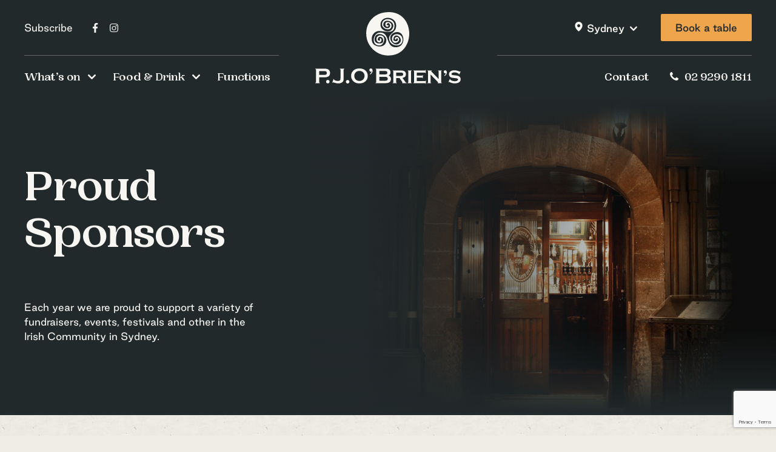

--- FILE ---
content_type: text/html; charset=UTF-8
request_url: https://www.pjobriens.com.au/sydney/proud-sponsors/
body_size: 11971
content:
<!doctype html>
<html lang="en">
	<head>

		<meta charset="utf-8">
<script type="text/javascript">
/* <![CDATA[ */
var gform;gform||(document.addEventListener("gform_main_scripts_loaded",function(){gform.scriptsLoaded=!0}),document.addEventListener("gform/theme/scripts_loaded",function(){gform.themeScriptsLoaded=!0}),window.addEventListener("DOMContentLoaded",function(){gform.domLoaded=!0}),gform={domLoaded:!1,scriptsLoaded:!1,themeScriptsLoaded:!1,isFormEditor:()=>"function"==typeof InitializeEditor,callIfLoaded:function(o){return!(!gform.domLoaded||!gform.scriptsLoaded||!gform.themeScriptsLoaded&&!gform.isFormEditor()||(gform.isFormEditor()&&console.warn("The use of gform.initializeOnLoaded() is deprecated in the form editor context and will be removed in Gravity Forms 3.1."),o(),0))},initializeOnLoaded:function(o){gform.callIfLoaded(o)||(document.addEventListener("gform_main_scripts_loaded",()=>{gform.scriptsLoaded=!0,gform.callIfLoaded(o)}),document.addEventListener("gform/theme/scripts_loaded",()=>{gform.themeScriptsLoaded=!0,gform.callIfLoaded(o)}),window.addEventListener("DOMContentLoaded",()=>{gform.domLoaded=!0,gform.callIfLoaded(o)}))},hooks:{action:{},filter:{}},addAction:function(o,r,e,t){gform.addHook("action",o,r,e,t)},addFilter:function(o,r,e,t){gform.addHook("filter",o,r,e,t)},doAction:function(o){gform.doHook("action",o,arguments)},applyFilters:function(o){return gform.doHook("filter",o,arguments)},removeAction:function(o,r){gform.removeHook("action",o,r)},removeFilter:function(o,r,e){gform.removeHook("filter",o,r,e)},addHook:function(o,r,e,t,n){null==gform.hooks[o][r]&&(gform.hooks[o][r]=[]);var d=gform.hooks[o][r];null==n&&(n=r+"_"+d.length),gform.hooks[o][r].push({tag:n,callable:e,priority:t=null==t?10:t})},doHook:function(r,o,e){var t;if(e=Array.prototype.slice.call(e,1),null!=gform.hooks[r][o]&&((o=gform.hooks[r][o]).sort(function(o,r){return o.priority-r.priority}),o.forEach(function(o){"function"!=typeof(t=o.callable)&&(t=window[t]),"action"==r?t.apply(null,e):e[0]=t.apply(null,e)})),"filter"==r)return e[0]},removeHook:function(o,r,t,n){var e;null!=gform.hooks[o][r]&&(e=(e=gform.hooks[o][r]).filter(function(o,r,e){return!!(null!=n&&n!=o.tag||null!=t&&t!=o.priority)}),gform.hooks[o][r]=e)}});
/* ]]> */
</script>

		<meta http-equiv="X-UA-Compatible" content="IE=edge">
		<meta name="theme-color" content="#22292B">
		

		<meta name="HandheldFriendly" content="True">
		<meta name="MobileOptimized" content="320">
		<meta name="viewport" content="width=device-width, initial-scale=1"/>
		<meta name='robots' content='index, follow, max-image-preview:large, max-snippet:-1, max-video-preview:-1' />

	<!-- This site is optimized with the Yoast SEO plugin v26.6 - https://yoast.com/wordpress/plugins/seo/ -->
	<title>Proud Sponsors - P.J.O’Brien’s Sydney</title>
	<link rel="canonical" href="https://www.pjobriens.com.au/sydney/proud-sponsors/" />
	<meta property="og:locale" content="en_US" />
	<meta property="og:type" content="article" />
	<meta property="og:title" content="Proud Sponsors - P.J.O’Brien’s Sydney" />
	<meta property="og:url" content="https://www.pjobriens.com.au/sydney/proud-sponsors/" />
	<meta property="og:site_name" content="Sydney" />
	<meta property="article:modified_time" content="2023-05-22T04:54:40+00:00" />
	<meta name="twitter:card" content="summary_large_image" />
	<script type="application/ld+json" class="yoast-schema-graph">{"@context":"https://schema.org","@graph":[{"@type":"WebPage","@id":"https://www.pjobriens.com.au/sydney/proud-sponsors/","url":"https://www.pjobriens.com.au/sydney/proud-sponsors/","name":"Proud Sponsors - P.J.O’Brien’s Sydney","isPartOf":{"@id":"https://www.pjobriens.com.au/sydney/#website"},"datePublished":"2023-05-22T04:54:39+00:00","dateModified":"2023-05-22T04:54:40+00:00","breadcrumb":{"@id":"https://www.pjobriens.com.au/sydney/proud-sponsors/#breadcrumb"},"inLanguage":"en-AU","potentialAction":[{"@type":"ReadAction","target":["https://www.pjobriens.com.au/sydney/proud-sponsors/"]}]},{"@type":"BreadcrumbList","@id":"https://www.pjobriens.com.au/sydney/proud-sponsors/#breadcrumb","itemListElement":[{"@type":"ListItem","position":1,"name":"Home","item":"https://www.pjobriens.com.au/sydney/"},{"@type":"ListItem","position":2,"name":"Proud Sponsors"}]},{"@type":"WebSite","@id":"https://www.pjobriens.com.au/sydney/#website","url":"https://www.pjobriens.com.au/sydney/","name":"Sydney","description":"The Irish Pub","publisher":{"@id":"https://www.pjobriens.com.au/sydney/#organization"},"potentialAction":[{"@type":"SearchAction","target":{"@type":"EntryPoint","urlTemplate":"https://www.pjobriens.com.au/sydney/?s={search_term_string}"},"query-input":{"@type":"PropertyValueSpecification","valueRequired":true,"valueName":"search_term_string"}}],"inLanguage":"en-AU"},{"@type":"Organization","@id":"https://www.pjobriens.com.au/sydney/#organization","name":"P.J.O’Brien’s Sydney","url":"https://www.pjobriens.com.au/sydney/","logo":{"@type":"ImageObject","inLanguage":"en-AU","@id":"https://www.pjobriens.com.au/sydney/#/schema/logo/image/","url":"https://www.pjobriens.com.au/sydney/wp-content/uploads/sites/3/2022/11/logo-circle.svg","contentUrl":"https://www.pjobriens.com.au/sydney/wp-content/uploads/sites/3/2022/11/logo-circle.svg","width":102,"height":104,"caption":"P.J.O’Brien’s Sydney"},"image":{"@id":"https://www.pjobriens.com.au/sydney/#/schema/logo/image/"}}]}</script>
	<!-- / Yoast SEO plugin. -->


<link rel='dns-prefetch' href='//www.google.com' />
<link rel="alternate" title="oEmbed (JSON)" type="application/json+oembed" href="https://www.pjobriens.com.au/sydney/wp-json/oembed/1.0/embed?url=https%3A%2F%2Fwww.pjobriens.com.au%2Fsydney%2Fproud-sponsors%2F" />
<link rel="alternate" title="oEmbed (XML)" type="text/xml+oembed" href="https://www.pjobriens.com.au/sydney/wp-json/oembed/1.0/embed?url=https%3A%2F%2Fwww.pjobriens.com.au%2Fsydney%2Fproud-sponsors%2F&#038;format=xml" />
<style id='wp-img-auto-sizes-contain-inline-css' type='text/css'>
img:is([sizes=auto i],[sizes^="auto," i]){contain-intrinsic-size:3000px 1500px}
/*# sourceURL=wp-img-auto-sizes-contain-inline-css */
</style>
<style id='wp-block-library-inline-css' type='text/css'>
:root{--wp-block-synced-color:#7a00df;--wp-block-synced-color--rgb:122,0,223;--wp-bound-block-color:var(--wp-block-synced-color);--wp-editor-canvas-background:#ddd;--wp-admin-theme-color:#007cba;--wp-admin-theme-color--rgb:0,124,186;--wp-admin-theme-color-darker-10:#006ba1;--wp-admin-theme-color-darker-10--rgb:0,107,160.5;--wp-admin-theme-color-darker-20:#005a87;--wp-admin-theme-color-darker-20--rgb:0,90,135;--wp-admin-border-width-focus:2px}@media (min-resolution:192dpi){:root{--wp-admin-border-width-focus:1.5px}}.wp-element-button{cursor:pointer}:root .has-very-light-gray-background-color{background-color:#eee}:root .has-very-dark-gray-background-color{background-color:#313131}:root .has-very-light-gray-color{color:#eee}:root .has-very-dark-gray-color{color:#313131}:root .has-vivid-green-cyan-to-vivid-cyan-blue-gradient-background{background:linear-gradient(135deg,#00d084,#0693e3)}:root .has-purple-crush-gradient-background{background:linear-gradient(135deg,#34e2e4,#4721fb 50%,#ab1dfe)}:root .has-hazy-dawn-gradient-background{background:linear-gradient(135deg,#faaca8,#dad0ec)}:root .has-subdued-olive-gradient-background{background:linear-gradient(135deg,#fafae1,#67a671)}:root .has-atomic-cream-gradient-background{background:linear-gradient(135deg,#fdd79a,#004a59)}:root .has-nightshade-gradient-background{background:linear-gradient(135deg,#330968,#31cdcf)}:root .has-midnight-gradient-background{background:linear-gradient(135deg,#020381,#2874fc)}:root{--wp--preset--font-size--normal:16px;--wp--preset--font-size--huge:42px}.has-regular-font-size{font-size:1em}.has-larger-font-size{font-size:2.625em}.has-normal-font-size{font-size:var(--wp--preset--font-size--normal)}.has-huge-font-size{font-size:var(--wp--preset--font-size--huge)}.has-text-align-center{text-align:center}.has-text-align-left{text-align:left}.has-text-align-right{text-align:right}.has-fit-text{white-space:nowrap!important}#end-resizable-editor-section{display:none}.aligncenter{clear:both}.items-justified-left{justify-content:flex-start}.items-justified-center{justify-content:center}.items-justified-right{justify-content:flex-end}.items-justified-space-between{justify-content:space-between}.screen-reader-text{border:0;clip-path:inset(50%);height:1px;margin:-1px;overflow:hidden;padding:0;position:absolute;width:1px;word-wrap:normal!important}.screen-reader-text:focus{background-color:#ddd;clip-path:none;color:#444;display:block;font-size:1em;height:auto;left:5px;line-height:normal;padding:15px 23px 14px;text-decoration:none;top:5px;width:auto;z-index:100000}html :where(.has-border-color){border-style:solid}html :where([style*=border-top-color]){border-top-style:solid}html :where([style*=border-right-color]){border-right-style:solid}html :where([style*=border-bottom-color]){border-bottom-style:solid}html :where([style*=border-left-color]){border-left-style:solid}html :where([style*=border-width]){border-style:solid}html :where([style*=border-top-width]){border-top-style:solid}html :where([style*=border-right-width]){border-right-style:solid}html :where([style*=border-bottom-width]){border-bottom-style:solid}html :where([style*=border-left-width]){border-left-style:solid}html :where(img[class*=wp-image-]){height:auto;max-width:100%}:where(figure){margin:0 0 1em}html :where(.is-position-sticky){--wp-admin--admin-bar--position-offset:var(--wp-admin--admin-bar--height,0px)}@media screen and (max-width:600px){html :where(.is-position-sticky){--wp-admin--admin-bar--position-offset:0px}}
/*wp_block_styles_on_demand_placeholder:697ea9bf98e0f*/
/*# sourceURL=wp-block-library-inline-css */
</style>
<style id='classic-theme-styles-inline-css' type='text/css'>
/*! This file is auto-generated */
.wp-block-button__link{color:#fff;background-color:#32373c;border-radius:9999px;box-shadow:none;text-decoration:none;padding:calc(.667em + 2px) calc(1.333em + 2px);font-size:1.125em}.wp-block-file__button{background:#32373c;color:#fff;text-decoration:none}
/*# sourceURL=/wp-includes/css/classic-themes.min.css */
</style>
<link rel='stylesheet' id='base-css-css' href='https://www.pjobriens.com.au/sydney/wp-content/themes/pjobriens/dist/css/main.css?v=20260201011751' type='text/css' media='all' />
<script type="text/javascript" src="https://www.pjobriens.com.au/sydney/wp-includes/js/jquery/jquery.min.js" id="jquery-core-js"></script>
<script type="text/javascript" src="https://www.pjobriens.com.au/sydney/wp-includes/js/jquery/jquery-migrate.min.js" id="jquery-migrate-js"></script>
<link rel="https://api.w.org/" href="https://www.pjobriens.com.au/sydney/wp-json/" /><link rel="alternate" title="JSON" type="application/json" href="https://www.pjobriens.com.au/sydney/wp-json/wp/v2/pages/1680" /><link rel="EditURI" type="application/rsd+xml" title="RSD" href="https://www.pjobriens.com.au/sydney/xmlrpc.php?rsd" />
<link rel="icon" href="https://www.pjobriens.com.au/sydney/wp-content/uploads/sites/3/2022/06/pjobriens-favicon-150x150.png" sizes="32x32" />
<link rel="icon" href="https://www.pjobriens.com.au/sydney/wp-content/uploads/sites/3/2022/06/pjobriens-favicon.png" sizes="192x192" />
<link rel="apple-touch-icon" href="https://www.pjobriens.com.au/sydney/wp-content/uploads/sites/3/2022/06/pjobriens-favicon.png" />
<meta name="msapplication-TileImage" content="https://www.pjobriens.com.au/sydney/wp-content/uploads/sites/3/2022/06/pjobriens-favicon.png" />

		<!-- Google Tag Manager -->
<script>(function(w,d,s,l,i){w[l]=w[l]||[];w[l].push({'gtm.start':
new Date().getTime(),event:'gtm.js'});var f=d.getElementsByTagName(s)[0],
j=d.createElement(s),dl=l!='dataLayer'?'&amp;l='+l:'';j.async=true;j.src=
'https://www.googletagmanager.com/gtm.js?id='+i+dl;f.parentNode.insertBefore(j,f);
})(window,document,'script','dataLayer','GTM-5X6FCKJ');</script>
<!-- End Google Tag Manager -->	
	</head>
	<body class="wp-singular page-template-default page page-id-1680 wp-theme-pjobriens page-proud-sponsors c-header--dark" itemscope itemtype="http://schema.org/WebPage">

	<div id="main">
        <div class="c-header-slim">
            <div class="o-wrapper">
                <div class="c-header-slim__wrapper">

                    <div class="c-header-slim__left">
                                                <a href="/sydney" class="c-header-slim__logo">
                            <img src="https://www.pjobriens.com.au/sydney/wp-content/uploads/sites/3/2022/09/logo-line.svg" alt="Sydney">
                        </a> <!-- .logo -->
                        
                        <div class="c-nav-desktop">
                        <ul id="menu-main-nav" class="menu"><li id="menu-item-121" class="menu-item menu-item-type-custom menu-item-object-custom menu-item-has-children menu-item-121 whats-on"><a href="#">What&#8217;s on</a>
<div class='submenu-toggle'><i class='icon-down-open-big'></i></div><div class="submenu-wrapper"><ul  class="sub-menu">
	<li id="menu-item-124" class="menu-item menu-item-type-post_type menu-item-object-page menu-item-124 events-specials"><a href="https://www.pjobriens.com.au/sydney/events-specials/">Events</a></li>
	<li id="menu-item-123" class="menu-item menu-item-type-post_type menu-item-object-page menu-item-123 music-events"><a href="https://www.pjobriens.com.au/sydney/music-events/">Live Music</a></li>
	<li id="menu-item-1157" class="menu-item menu-item-type-post_type menu-item-object-page menu-item-1157 sports"><a href="https://www.pjobriens.com.au/sydney/sports/">Sports</a></li>
</ul></div>
</li>
<li id="menu-item-127" class="menu-item menu-item-type-post_type menu-item-object-page menu-item-has-children menu-item-127 food-drink"><a href="https://www.pjobriens.com.au/sydney/food-drink/">Food &amp; Drink</a>
<div class='submenu-toggle'><i class='icon-down-open-big'></i></div><div class="submenu-wrapper"><ul  class="sub-menu">
	<li id="menu-item-771" class="scroll-to menu-item menu-item-type-custom menu-item-object-custom menu-item-771 weekly-specials"><a href="/sydney/food-drink/#weekly-specials">Weekly Specials</a></li>
</ul></div>
</li>
<li id="menu-item-1103" class="menu-item menu-item-type-post_type menu-item-object-page menu-item-1103 functions"><a href="https://www.pjobriens.com.au/sydney/functions/">Functions</a></li>
<li id="menu-item-125" class="u-visible-mobile menu-item menu-item-type-post_type menu-item-object-page menu-item-125 contact"><a href="https://www.pjobriens.com.au/sydney/contact/">Contact</a></li>
</ul>                        </div>
                    </div>

                    <div class="c-header-slim__right u-visible-desktop">
                        <a href="tel:02 9290 1811"><i class="icon-phone"></i> 02 9290 1811</a>
                        <a href="https://www.pjobriens.com.au/sydney/make-a-booking/" target="_blank" class="c-button c-button--primary">Book a table</a>	
                    </div>

                    <div class="c-menu-toggle js-menu-toggle u-visible-mobile">
					    <span></span><span></span><span></span>
				    </div>

                </div>
            </div>
        </div>
		<div class="c-header">
			<div class="o-wrapper">
			<div class="c-header__wrapper">

                <div class="c-header__left">
                    <div class="c-header__top c-header__left-top">
                        <a href="#" class="js-subscribe-popup">Subscribe</a>
                    
                                                <a href="https://www.facebook.com/pjobrienssyd"><i class="icon-facebook-f"></i></a>
                        	
                                                <a href="https://www.instagram.com/pjobrienssyd/"><i class="icon-instagram"></i></a>
                        		
                        	
                        		
                    
                    </div>
                    <div class="c-header__bottom c-header__left-bottom">
                        <div class="c-nav-desktop">
                            
                            <ul id="menu-main-nav-1" class="menu"><li class="menu-item menu-item-type-custom menu-item-object-custom menu-item-has-children menu-item-121 whats-on"><a href="#">What&#8217;s on</a>
<div class='submenu-toggle'><i class='icon-down-open-big'></i></div><div class="submenu-wrapper"><ul  class="sub-menu">
	<li class="menu-item menu-item-type-post_type menu-item-object-page menu-item-124 events-specials"><a href="https://www.pjobriens.com.au/sydney/events-specials/">Events</a></li>
	<li class="menu-item menu-item-type-post_type menu-item-object-page menu-item-123 music-events"><a href="https://www.pjobriens.com.au/sydney/music-events/">Live Music</a></li>
	<li class="menu-item menu-item-type-post_type menu-item-object-page menu-item-1157 sports"><a href="https://www.pjobriens.com.au/sydney/sports/">Sports</a></li>
</ul></div>
</li>
<li class="menu-item menu-item-type-post_type menu-item-object-page menu-item-has-children menu-item-127 food-drink"><a href="https://www.pjobriens.com.au/sydney/food-drink/">Food &amp; Drink</a>
<div class='submenu-toggle'><i class='icon-down-open-big'></i></div><div class="submenu-wrapper"><ul  class="sub-menu">
	<li class="scroll-to menu-item menu-item-type-custom menu-item-object-custom menu-item-771 weekly-specials"><a href="/sydney/food-drink/#weekly-specials">Weekly Specials</a></li>
</ul></div>
</li>
<li class="menu-item menu-item-type-post_type menu-item-object-page menu-item-1103 functions"><a href="https://www.pjobriens.com.au/sydney/functions/">Functions</a></li>
<li class="u-visible-mobile menu-item menu-item-type-post_type menu-item-object-page menu-item-125 contact"><a href="https://www.pjobriens.com.au/sydney/contact/">Contact</a></li>
</ul>        
                        </div> <!-- .c-nav -->
                    </div>
                </div>

                                <a href="/sydney" class="c-header__logo-slim">
                    <img src="https://www.pjobriens.com.au/sydney/wp-content/uploads/sites/3/2022/09/logo-line.svg" alt="Sydney">
                </a> 
                

                				<a href="/sydney" class="c-header__logo">
					<img src="https://www.pjobriens.com.au/sydney/wp-content/uploads/sites/3/2022/09/logo.svg" alt="Sydney">
				</a> <!-- .logo -->
                
                <div class="c-header__right">
                    <div class="c-header__top c-header__right-top">
                        
                        <div class="c-locations">
                            <ul id="menu-location-nav" class="menu"><li id="menu-item-131" class="current menu-item menu-item-type-custom menu-item-object-custom menu-item-131"><a target="_blank" href="/sydney/">Sydney</a></li>
<li id="menu-item-129" class="external menu-item menu-item-type-custom menu-item-object-custom menu-item-129"><a target="_blank" href="/melbourne/">Melbourne</a></li>
<li id="menu-item-130" class="external menu-item menu-item-type-custom menu-item-object-custom menu-item-130"><a target="_blank" href="/cairns/">Cairns</a></li>
<li id="menu-item-132" class="external menu-item menu-item-type-custom menu-item-object-custom menu-item-132"><a target="_blank" href="https://paddysirishpub.com.au/">Port Douglas</a></li>
</ul>                        </div>
                        
                        <a href="https://www.pjobriens.com.au/sydney/make-a-booking/" target="_blank" class="c-button c-button--primary">Book a table</a>					

                    </div>
                    <div class="c-header__bottom c-header__right-bottom">
                        <div class="c-nav-desktop">
                            
                                                            <a href="https://www.pjobriens.com.au/sydney/contact/">Contact</a>
                                                        <a href="tel:02 9290 1811"><i class="icon-phone"></i> 02 9290 1811</a>
                            
        
                        </div> <!-- .c-nav -->
                    </div>
                </div>

                <div class="c-menu-toggle js-menu-toggle u-visible-mobile">
					    <span></span><span></span><span></span>
				</div>

			</div>
			</div>
		</div> <!-- .c-header -->


		<div class="c-nav-mobile">

			<div class="c-nav-mobile__header">
				<a href="/sydney" class="c-nav-mobile__header-logo">
                    <img src="https://www.pjobriens.com.au/sydney/wp-content/themes/pjobriens/dist/images/logo-line.svg" alt="Sydney">
				</a> <!-- .logo -->

                <div class="c-mobile-location">
                    <div class="c-mobile-location__i">
                        <i class="icon-marker"></i>
                    </div>
                    <select class="js-mobile-location">
                        <option value="">Location</option>
                                                <option value="/sydney/" target="_blank">Sydney</option>
                                                <option value="/melbourne/" target="_blank">Melbourne</option>
                                                <option value="/cairns/" target="_blank">Cairns</option>
                                                <option value="https://paddysirishpub.com.au/" target="_blank">Port Douglas</option>
                                            </select>
                </div>

				<button class="c-nav-mobile__header-close active js-menu-toggle">
					<svg width="19" height="19" viewBox="0 0 19 19" fill="none" xmlns="http://www.w3.org/2000/svg">
					<path d="M1 1L18 18" stroke="white" stroke-width="2"/>
					<path d="M18 1L1 18" stroke="white" stroke-width="2"/>
					</svg>
				</button>
			</div>


			<div class="c-nav-mobile__menu">
                <div class="c-nav-mobile__location">Sydney</div>
				<ul id="menu-main-nav-2" class="menu"><li class="menu-item menu-item-type-custom menu-item-object-custom menu-item-has-children menu-item-121 whats-on"><a href="#">What&#8217;s on</a>
<div class='submenu-toggle'><i class='icon-down-open-big'></i></div><div class="submenu-wrapper"><ul  class="sub-menu">
	<li class="menu-item menu-item-type-post_type menu-item-object-page menu-item-124 events-specials"><a href="https://www.pjobriens.com.au/sydney/events-specials/">Events</a></li>
	<li class="menu-item menu-item-type-post_type menu-item-object-page menu-item-123 music-events"><a href="https://www.pjobriens.com.au/sydney/music-events/">Live Music</a></li>
	<li class="menu-item menu-item-type-post_type menu-item-object-page menu-item-1157 sports"><a href="https://www.pjobriens.com.au/sydney/sports/">Sports</a></li>
</ul></div>
</li>
<li class="menu-item menu-item-type-post_type menu-item-object-page menu-item-has-children menu-item-127 food-drink"><a href="https://www.pjobriens.com.au/sydney/food-drink/">Food &amp; Drink</a>
<div class='submenu-toggle'><i class='icon-down-open-big'></i></div><div class="submenu-wrapper"><ul  class="sub-menu">
	<li class="scroll-to menu-item menu-item-type-custom menu-item-object-custom menu-item-771 weekly-specials"><a href="/sydney/food-drink/#weekly-specials">Weekly Specials</a></li>
</ul></div>
</li>
<li class="menu-item menu-item-type-post_type menu-item-object-page menu-item-1103 functions"><a href="https://www.pjobriens.com.au/sydney/functions/">Functions</a></li>
<li class="u-visible-mobile menu-item menu-item-type-post_type menu-item-object-page menu-item-125 contact"><a href="https://www.pjobriens.com.au/sydney/contact/">Contact</a></li>
</ul>			</div>

			<div class="c-social">
								<a href="https://www.instagram.com/pjobrienssyd/"><i class="icon-instagram"></i></a>
						
								<a href="https://www.facebook.com/pjobrienssyd"><i class="icon-facebook-f"></i></a>
					
					
						
			</div> <!-- .c-social -->

			<div class="c-nav-mobile__contact">
				<div class="c-nav-mobile__contact-address">
					57 King Street<br />
Sydney, NSW, Australia				</div>
				<a href="mailto:sydney@pjobriens.com.au" class="c-nav-mobile__contact-email">
					sydney@pjobriens.com.au				</a>
			</div>

			<div class="c-nav-mobile__links">
				<ul id="menu-mobile-links" class="menu"><li id="menu-item-156" class="menu-item menu-item-type-post_type menu-item-object-page menu-item-156"><a href="https://www.pjobriens.com.au/sydney/gift-vouchers/">Gift Vouchers</a></li>
<li id="menu-item-157" class="js-subscribe-popup menu-item menu-item-type-custom menu-item-object-custom menu-item-157"><a href="#">Subscribe</a></li>
<li id="menu-item-159" class="wheelchair menu-item menu-item-type-custom menu-item-object-custom menu-item-159"><a href="#">Wheelchair Accessible</a></li>
</ul>			</div>

			<div class="c-nav-mobile__sub">
				<ul id="menu-footer-links" class="menu"><li id="menu-item-138" class="menu-item menu-item-type-custom menu-item-object-custom menu-item-138"><a target="_blank" href="https://redrockvenues.com.au/">Red Rock Venues</a></li>
<li id="menu-item-141" class="menu-item menu-item-type-post_type menu-item-object-page menu-item-141"><a href="https://www.pjobriens.com.au/sydney/rsa/">RSA</a></li>
<li id="menu-item-139" class="menu-item menu-item-type-post_type menu-item-object-page menu-item-privacy-policy menu-item-139"><a rel="privacy-policy" href="https://www.pjobriens.com.au/sydney/privacy-policy/">Privacy Policy</a></li>
<li id="menu-item-794" class="menu-item menu-item-type-custom menu-item-object-custom menu-item-794"><a target="_blank" href="https://straightoutdigital.com.au/">Site by SOD</a></li>
</ul>			</div>

			<div class="c-nav-mobile__buttons">
				<a href="https://www.pjobriens.com.au/sydney/make-a-booking/" class="c-button c-button--primary">Book a table</a>		
				<a href="https://www.pjobriens.com.au/sydney/contact/" class="c-button c-button--contact"><i class="icon-phone"></i> 02 9290 1811</a>
			</div> <!-- .c-social -->

		</div> <!-- .c-mobile-nav -->	<div class="b-page-hero  u-hero-pt " id="block-block_97ecee71bc5f4ec209636abd306b78a1">

    <div class="b-page-hero__bg" style="background-image:url(https://www.pjobriens.com.au/sydney/wp-content/uploads/sites/3/2022/05/old-pub-entry@2x-1600x942.jpg)"></div>
  
  <div class="b-page-hero__wrapper o-wrapper">        
    <div class="b-page-hero__content">
        <h1 class="u-h1">Proud Sponsors </h1>
                          <div class="b-page-hero__content-text">
            <p>Each year we are proud to support a variety of fundraisers, events, festivals and other in the Irish Community in Sydney.</p>
          </div>
        
        <div class="b-page-hero__button u-visible-mobile">
            <a href="https://www.pjobriens.com.au/sydney/make-a-booking/" class="c-button c-button--primary">Book a table</a>	
        </div>
    </div>

  </div>

</div>




<div class="b-cont-images  c-block-gap   " id="block_19f05f5f4e55e97b217d6808111be947">

    <div class="o-wrapper">

        <div class="b-cont-images__wrapper">
           
            <div class="b-cont-images__left">

                <div class="b-cont-images__img">
                                                            <div class="c-lazy-wrapper" style="padding-bottom: 83.731513083049%">
                    <img
                        class="c-image lazy "
                        data-src="https://www.pjobriens.com.au/sydney/wp-content/uploads/sites/3/2023/05/gaa-central-coast-879x736.jpeg"
                        alt=""

                    >
                    </div>
                                    </div>

                <div class="b-cont-images__cont cont1">
                    <h3>Central Coast GAA Sponsors</h3>
                    <p>P.J.O’Brien’s are proud to be main sponsors of Central Coast GAA team.</p>
<p>Central Coast GAA welcomes all new members to join our Sydney Family, whether this is to play or for the social aspects. The club has Hurling, Ladies football and Camogie teams competing in NSW championship. We are also partnered with Bondi Gaels men’s football team.</p>
                                            <div class="b-cont-images__button">
                            <a class="c-button c-button--secondary-outline" href="http://www.coastgaa.org/" target='_blank' >
        Find out more about the GAA    </a>
                        </div>
                                    </div>
                <div class="b-cont-images__cont cont2">
                    <h4></h4>
                    <p>Last year our Hurling, Camogie and Ladies Football teams took part in the NSW championships. Our Ladies Football team won the shield final in 2020 and our Camogie team won the Melbourne 7s competition and the Killmacud Crokes Long Distance Skills Competition.</p>
<p>Originally founded on the Central Coast the club is now based in Sydney, with most members located in the Eastern Suburbs of Bondi, Randwick, Zetland and Coogee.</p>
                </div>

            </div>

            <div class="b-cont-images__right">
                
                <div class="b-cont-images__cont cont1">
                    <h3>Central Coast GAA Sponsors</h3>
                    <p>P.J.O’Brien’s are proud to be main sponsors of Central Coast GAA team.</p>
<p>Central Coast GAA welcomes all new members to join our Sydney Family, whether this is to play or for the social aspects. The club has Hurling, Ladies football and Camogie teams competing in NSW championship. We are also partnered with Bondi Gaels men’s football team.</p>
                                            <div class="b-cont-images__button">
                            <a class="c-button c-button--secondary-outline" href="http://www.coastgaa.org/" target='_blank' >
        Find out more about the GAA    </a>
                        </div>
                                    </div>

                <div class="b-cont-images__img">
                                                        <div class="c-lazy-wrapper" style="padding-bottom: 80.136054421769%">
                    <img
                        class="c-image lazy "
                        data-src="https://www.pjobriens.com.au/sydney/wp-content/uploads/sites/3/2023/05/gaa-centralcoast-735x589.jpeg"
                        alt=""

                    >
                    </div>
                                    </div>

                <div class="b-cont-images__cont cont2">
                    <h4></h4>
                    <p>Last year our Hurling, Camogie and Ladies Football teams took part in the NSW championships. Our Ladies Football team won the shield final in 2020 and our Camogie team won the Melbourne 7s competition and the Killmacud Crokes Long Distance Skills Competition.</p>
<p>Originally founded on the Central Coast the club is now based in Sydney, with most members located in the Eastern Suburbs of Bondi, Randwick, Zetland and Coogee.</p>
                </div>

            </div>

        </div>

    </div>

</div>



<div class="b-cont-carousel b-cont-carousel--left c-block-gap   " id="block_76eb6c64a996937e489c3fc55984b4c5">

  <div class="o-wrapper">
    <div class="b-cont-carousel__overflow">
      <div class="b-cont-carousel__wrapper">    

        <div class="b-cont-carousel__content">
            <div class="b-cont-carousel__content-wrapper c-leaf">
              <h2 class="u-h3">Proudly supported by P.J&#8217;s</h2>
              <div class="b-cont-carousel__content-text">
                <p><a href="https://www.facebook.com/SydneyRoseofTralee/" rel="noopener" target="_blank">Rose of Tralee</a><br />
<a href="https://irishfilmfestival.com.au/" target="_blank" rel="noopener">Irish Film Festival</a><br />
<a href="https://irelandfunds.org/chapters/worldwide/australia/" target="_blank" rel="noopener">Australian Ireland Fund</a><br />
<a href="https://lansdowneclub.com.au/" rel="noopener" target="_blank">Lansdowne Club </a><br />
<a href="https://www.sydneystpatricksday.com/" rel="noopener" target="_blank">Sydney Irish Festival </a><br />
<a href="https://www.irishchamber.com.au/" target="_blank" rel="noopener">Irish Australian Chamber of Commerce</a></p>
              </div>
                          </div>
        </div>
        
        <div class="b-cont-carousel__slider">
                    <div class="b-cont-carousel__images" data-carousel='{"position": "left", "pageDots": false, "cellAlign": "right", "contain": false, "wrapAround": false, "prevNextButtons": true, "dragThreshold": 5, "draggable": true, "variableWidth": true , "rightToLeft": true}'>
                              <div class="b-cont-carousel__images-item" data-carousel-slide>

                                                      <div class="c-lazy-wrapper" style="padding-bottom: 85.777777777778%">
                  <img
                      class="c-image lazy "
                      data-src="https://www.pjobriens.com.au/sydney/wp-content/uploads/sites/3/2023/05/sydney-irish-rose-900x772.jpeg"
                      alt=""

                  >
                  </div>
                                    
                </div>
                        </div>
                  </div>

      </div>
    </div>
  </div>

</div>




		<div class="c-footer">
			<div class="o-wrapper">
				<div class="c-footer__wrapper">
                
                    <div class="c-footer__top first">

                                                <a href="/sydney" class="c-footer__logo">
                            <img src="https://www.pjobriens.com.au/sydney/wp-content/uploads/sites/3/2022/09/logo-circle.svg" alt="Sydney">
                        </a>
                        
                        <div class="c-footer__top-left">

                            <div class="c-footer__sub">
                                <div class="c-footer__sub-title">Keep up with the Craic. </div>
                                <div class="c-footer__sub-subtitle">Subscribe to our newsletter.</div>
                                <div class="c-footer__sub-form">
                <div class='gf_browser_chrome gform_wrapper gravity-theme gform-theme--no-framework' data-form-theme='gravity-theme' data-form-index='0' id='gform_wrapper_2' ><div id='gf_2' class='gform_anchor' tabindex='-1'></div>
                        <div class='gform_heading'>
                            <p class='gform_description'></p>
                        </div><form method='post' enctype='multipart/form-data' target='gform_ajax_frame_2' id='gform_2'  action='/sydney/proud-sponsors/#gf_2' data-formid='2' novalidate><div class='gf_invisible ginput_recaptchav3' data-sitekey='6LcG7dEcAAAAAPF_pO-kAYXsbWJ5WoGp_tnASts3' data-tabindex='0'><input id="input_e2b319fd2e41264554e8d155ce5222e0" class="gfield_recaptcha_response" type="hidden" name="input_e2b319fd2e41264554e8d155ce5222e0" value=""/></div>
                        <div class='gform-body gform_body'><div id='gform_fields_2' class='gform_fields top_label form_sublabel_below description_below validation_below'><div id="field_2_3" class="gfield gfield--type-email gfield--width-full gfield_contains_required field_sublabel_below gfield--no-description field_description_below field_validation_below gfield_visibility_visible"  ><label class='gfield_label gform-field-label' for='input_2_3'>Email Address<span class="gfield_required"><span class="gfield_required gfield_required_text">(Required)</span></span></label><div class='ginput_container ginput_container_email'>
                            <input name='input_3' id='input_2_3' type='email' value='' class='large'   placeholder='Enter your email address' aria-required="true" aria-invalid="false"  />
                        </div></div></div></div>
        <div class='gform-footer gform_footer top_label'> <button class='c-button c-button--secondary button gform_button' id='gform_submit_button_2'><span>Subscribe</span></button> <input type='hidden' name='gform_ajax' value='form_id=2&amp;title=&amp;description=1&amp;tabindex=0&amp;theme=gravity-theme&amp;styles=[]&amp;hash=add043c86e8e298969bee29edbff1cf4' />
            <input type='hidden' class='gform_hidden' name='gform_submission_method' data-js='gform_submission_method_2' value='iframe' />
            <input type='hidden' class='gform_hidden' name='gform_theme' data-js='gform_theme_2' id='gform_theme_2' value='gravity-theme' />
            <input type='hidden' class='gform_hidden' name='gform_style_settings' data-js='gform_style_settings_2' id='gform_style_settings_2' value='[]' />
            <input type='hidden' class='gform_hidden' name='is_submit_2' value='1' />
            <input type='hidden' class='gform_hidden' name='gform_submit' value='2' />
            
            <input type='hidden' class='gform_hidden' name='gform_unique_id' value='' />
            <input type='hidden' class='gform_hidden' name='state_2' value='WyJbXSIsIjAxZmY4OGVhNjRkMzcyZjNhMGU2Mzc4NDUyNjcxOWU5Il0=' />
            <input type='hidden' autocomplete='off' class='gform_hidden' name='gform_target_page_number_2' id='gform_target_page_number_2' value='0' />
            <input type='hidden' autocomplete='off' class='gform_hidden' name='gform_source_page_number_2' id='gform_source_page_number_2' value='1' />
            <input type='hidden' name='gform_field_values' value='' />
            
        </div>
                        </form>
                        </div>
		                <iframe style='display:none;width:0px;height:0px;' src='about:blank' name='gform_ajax_frame_2' id='gform_ajax_frame_2' title='This iframe contains the logic required to handle Ajax powered Gravity Forms.'></iframe>
		                <script type="text/javascript">
/* <![CDATA[ */
 gform.initializeOnLoaded( function() {gformInitSpinner( 2, 'https://www.pjobriens.com.au/sydney/wp-content/plugins/gravityforms/images/spinner.svg', true );jQuery('#gform_ajax_frame_2').on('load',function(){var contents = jQuery(this).contents().find('*').html();var is_postback = contents.indexOf('GF_AJAX_POSTBACK') >= 0;if(!is_postback){return;}var form_content = jQuery(this).contents().find('#gform_wrapper_2');var is_confirmation = jQuery(this).contents().find('#gform_confirmation_wrapper_2').length > 0;var is_redirect = contents.indexOf('gformRedirect(){') >= 0;var is_form = form_content.length > 0 && ! is_redirect && ! is_confirmation;var mt = parseInt(jQuery('html').css('margin-top'), 10) + parseInt(jQuery('body').css('margin-top'), 10) + 100;if(is_form){jQuery('#gform_wrapper_2').html(form_content.html());if(form_content.hasClass('gform_validation_error')){jQuery('#gform_wrapper_2').addClass('gform_validation_error');} else {jQuery('#gform_wrapper_2').removeClass('gform_validation_error');}setTimeout( function() { /* delay the scroll by 50 milliseconds to fix a bug in chrome */ jQuery(document).scrollTop(jQuery('#gform_wrapper_2').offset().top - mt); }, 50 );if(window['gformInitDatepicker']) {gformInitDatepicker();}if(window['gformInitPriceFields']) {gformInitPriceFields();}var current_page = jQuery('#gform_source_page_number_2').val();gformInitSpinner( 2, 'https://www.pjobriens.com.au/sydney/wp-content/plugins/gravityforms/images/spinner.svg', true );jQuery(document).trigger('gform_page_loaded', [2, current_page]);window['gf_submitting_2'] = false;}else if(!is_redirect){var confirmation_content = jQuery(this).contents().find('.GF_AJAX_POSTBACK').html();if(!confirmation_content){confirmation_content = contents;}jQuery('#gform_wrapper_2').replaceWith(confirmation_content);jQuery(document).scrollTop(jQuery('#gf_2').offset().top - mt);jQuery(document).trigger('gform_confirmation_loaded', [2]);window['gf_submitting_2'] = false;wp.a11y.speak(jQuery('#gform_confirmation_message_2').text());}else{jQuery('#gform_2').append(contents);if(window['gformRedirect']) {gformRedirect();}}jQuery(document).trigger("gform_pre_post_render", [{ formId: "2", currentPage: "current_page", abort: function() { this.preventDefault(); } }]);        if (event && event.defaultPrevented) {                return;        }        const gformWrapperDiv = document.getElementById( "gform_wrapper_2" );        if ( gformWrapperDiv ) {            const visibilitySpan = document.createElement( "span" );            visibilitySpan.id = "gform_visibility_test_2";            gformWrapperDiv.insertAdjacentElement( "afterend", visibilitySpan );        }        const visibilityTestDiv = document.getElementById( "gform_visibility_test_2" );        let postRenderFired = false;        function triggerPostRender() {            if ( postRenderFired ) {                return;            }            postRenderFired = true;            gform.core.triggerPostRenderEvents( 2, current_page );            if ( visibilityTestDiv ) {                visibilityTestDiv.parentNode.removeChild( visibilityTestDiv );            }        }        function debounce( func, wait, immediate ) {            var timeout;            return function() {                var context = this, args = arguments;                var later = function() {                    timeout = null;                    if ( !immediate ) func.apply( context, args );                };                var callNow = immediate && !timeout;                clearTimeout( timeout );                timeout = setTimeout( later, wait );                if ( callNow ) func.apply( context, args );            };        }        const debouncedTriggerPostRender = debounce( function() {            triggerPostRender();        }, 200 );        if ( visibilityTestDiv && visibilityTestDiv.offsetParent === null ) {            const observer = new MutationObserver( ( mutations ) => {                mutations.forEach( ( mutation ) => {                    if ( mutation.type === 'attributes' && visibilityTestDiv.offsetParent !== null ) {                        debouncedTriggerPostRender();                        observer.disconnect();                    }                });            });            observer.observe( document.body, {                attributes: true,                childList: false,                subtree: true,                attributeFilter: [ 'style', 'class' ],            });        } else {            triggerPostRender();        }    } );} ); 
/* ]]> */
</script>
</div>
                            </div>

                        </div>

                        <div class="c-footer__top-right">
                            <h6>Our locations</h6>

                            <div class="c-footer__location">
                                <ul id="menu-location-nav-1" class="menu"><li class="current menu-item menu-item-type-custom menu-item-object-custom menu-item-131"><a target="_blank" href="/sydney/">Sydney</a></li>
<li class="external menu-item menu-item-type-custom menu-item-object-custom menu-item-129"><a target="_blank" href="/melbourne/">Melbourne</a></li>
<li class="external menu-item menu-item-type-custom menu-item-object-custom menu-item-130"><a target="_blank" href="/cairns/">Cairns</a></li>
<li class="external menu-item menu-item-type-custom menu-item-object-custom menu-item-132"><a target="_blank" href="https://paddysirishpub.com.au/">Port Douglas</a></li>
</ul>                            </div> 

                            <div class="c-footer__social c-social u-visible-mobile">
                                                                    <a href="https://www.instagram.com/pjobrienssyd/"><i class="icon-instagram"></i></a>
                                		
                                                                    <a href="https://www.facebook.com/pjobrienssyd"><i class="icon-facebook-f"></i></a>
                                	
                                	
                                			
                            </div> <!-- .c-social -->

                        </div>

                    </div> <!-- .c-footer__top -->

                    <div class="c-footer__top second">

                        <div class="c-footer__top-header">
                            <h6>Our details</h6>
                        </div>

                        <div class="c-footer__top-left two">

                            <div class="c-footer__contact">

                                <div class="c-footer__contact-item">
                                    <a target="_blank" href="https://g.page/pjssydney?share" class="c-footer__contact-address">
                                        57 King Street<br />
Sydney, NSW, Australia                                    </a>
                                </div>
                                
                                <div class="c-footer__contact-item">
                                    <a href="tel:02 9290 1811" class="c-footer__contact-phone">
                                        02 9290 1811                                    </a>
                                </div>

                                <div class="c-footer__contact-item">
                                    <a href="mailto:sydney@pjobriens.com.au" class="c-footer__contact-email">
                                        sydney@pjobriens.com.au                                    </a>
                                </div>

                                <div class="c-footer__contact-item">Monday to Friday 12pm to Late <br>Saturday &amp; Sunday 1pm to Late</div>

                            </div> <!-- .c-footer__contact -->

                            <div class="c-footer__nav">
                                <ul id="menu-footer-nav" class="menu"><li id="menu-item-136" class="menu-item menu-item-type-post_type menu-item-object-page menu-item-136"><a href="https://www.pjobriens.com.au/sydney/gift-vouchers/">Gift Vouchers</a></li>
<li id="menu-item-1686" class="menu-item menu-item-type-post_type menu-item-object-page current-menu-item page_item page-item-1680 current_page_item menu-item-1686"><a href="https://www.pjobriens.com.au/sydney/proud-sponsors/" aria-current="page">Proud Sponsors</a></li>
<li id="menu-item-134" class="menu-item menu-item-type-post_type menu-item-object-page menu-item-134"><a href="https://www.pjobriens.com.au/sydney/patron-code-of-conduct/">Patron Code of Conduct</a></li>
<li id="menu-item-137" class="wheelchair menu-item menu-item-type-custom menu-item-object-custom menu-item-137"><a href="#">Wheelchair Accessible</a></li>
</ul>                            </div>

                        </div>

                        <div class="c-footer__top-right flex">

                            <div class="c-footer__desc">
                                P.J.O’Brien’s Sydney acknowledges the Traditional Custodians of the land on which our venue exists. We pay our respects to the Eora Nation and all Aboriginal and Torres Strait Islander Elders.                            </div>

                            <div class="c-footer__social c-social">
                                                                    <a href="https://www.instagram.com/pjobrienssyd/"><i class="icon-instagram"></i></a>
                                		
                                                                    <a href="https://www.facebook.com/pjobrienssyd"><i class="icon-facebook-f"></i></a>
                                	
                                	
                                			
                            </div> <!-- .c-social -->

                        </div>

                    </div> <!-- .c-footer__top -->
                    
                    <div class="c-footer__bottom">
                        <ul id="menu-footer-links-1" class="menu"><li class="menu-item menu-item-type-custom menu-item-object-custom menu-item-138"><a target="_blank" href="https://redrockvenues.com.au/">Red Rock Venues</a></li>
<li class="menu-item menu-item-type-post_type menu-item-object-page menu-item-141"><a href="https://www.pjobriens.com.au/sydney/rsa/">RSA</a></li>
<li class="menu-item menu-item-type-post_type menu-item-object-page menu-item-privacy-policy menu-item-139"><a rel="privacy-policy" href="https://www.pjobriens.com.au/sydney/privacy-policy/">Privacy Policy</a></li>
<li class="menu-item menu-item-type-custom menu-item-object-custom menu-item-794"><a target="_blank" href="https://straightoutdigital.com.au/">Site by SOD</a></li>
</ul>                    </div>

				</div>
			</div>			
		</div> <!-- .c-footer -->

		<div class="modal">
    <div class="modal__inner">
    <a data-modal-close>
        <span class="close-icon">
            <svg xmlns="http://www.w3.org/2000/svg" viewBox="0 0 18 18">
                <path d="M14.53 4.53l-1.06-1.06L9 7.94 4.53 3.47 3.47 4.53 7.94 9l-4.47 4.47 1.06 1.06L9 10.06l4.47 4.47 1.06-1.06L10.06 9z"/>
            </svg>
        </span>
        <span class="close-text">Close</span>
    </a>
        <div class="modal__content"></div>
    </div>
</div>

<div id="subscribe" class="modal-hider">
        <div class="c-subscribe">
        
                <div class='gf_browser_chrome gform_wrapper gravity-theme gform-theme--no-framework' data-form-theme='gravity-theme' data-form-index='0' id='gform_wrapper_1' ><div id='gf_1' class='gform_anchor' tabindex='-1'></div>
                        <div class='gform_heading'>
                            <p class='gform_description'></p>
                        </div><form method='post' enctype='multipart/form-data' target='gform_ajax_frame_1' id='gform_1'  action='/sydney/proud-sponsors/#gf_1' data-formid='1' novalidate><div class='gf_invisible ginput_recaptchav3' data-sitekey='6LcG7dEcAAAAAPF_pO-kAYXsbWJ5WoGp_tnASts3' data-tabindex='0'><input id="input_9e4ac593f2b5cde8e633ad1c4ff5c880" class="gfield_recaptcha_response" type="hidden" name="input_9e4ac593f2b5cde8e633ad1c4ff5c880" value=""/></div>
                        <div class='gform-body gform_body'><div id='gform_fields_1' class='gform_fields top_label form_sublabel_below description_below validation_below'><div id="field_1_4" class="gfield gfield--type-html gfield--width-full gfield_html gfield_html_formatted gfield_no_follows_desc field_sublabel_below gfield--no-description field_description_below field_validation_below gfield_visibility_visible"  ><h4>Sign up to our newsletter</h4>
<p>Sign up to P.J.O'Brien’s newsletter to receive all the latest venue news, specials and exclusive event announcements</p></div><div id="field_1_1" class="gfield gfield--type-text gfield_contains_required field_sublabel_below gfield--no-description field_description_below field_validation_below gfield_visibility_visible"  ><label class='gfield_label gform-field-label' for='input_1_1'>Your Name<span class="gfield_required"><span class="gfield_required gfield_required_text">(Required)</span></span></label><div class='ginput_container ginput_container_text'><input name='input_1' id='input_1_1' type='text' value='' class='large'    placeholder='Enter your first name' aria-required="true" aria-invalid="false"   /></div></div><div id="field_1_3" class="gfield gfield--type-email gfield--width-full gfield_contains_required field_sublabel_below gfield--no-description field_description_below field_validation_below gfield_visibility_visible"  ><label class='gfield_label gform-field-label' for='input_1_3'>Your Email Address<span class="gfield_required"><span class="gfield_required gfield_required_text">(Required)</span></span></label><div class='ginput_container ginput_container_email'>
                            <input name='input_3' id='input_1_3' type='email' value='' class='large'   placeholder='Enter your email address' aria-required="true" aria-invalid="false"  />
                        </div></div></div></div>
        <div class='gform-footer gform_footer top_label'> <button class='c-button c-button--secondary button gform_button' id='gform_submit_button_1'><span>Sign up to our newsletter</span></button> <input type='hidden' name='gform_ajax' value='form_id=1&amp;title=&amp;description=1&amp;tabindex=0&amp;theme=gravity-theme&amp;styles=[]&amp;hash=7979816d4fb3b76c3b4d083c14413889' />
            <input type='hidden' class='gform_hidden' name='gform_submission_method' data-js='gform_submission_method_1' value='iframe' />
            <input type='hidden' class='gform_hidden' name='gform_theme' data-js='gform_theme_1' id='gform_theme_1' value='gravity-theme' />
            <input type='hidden' class='gform_hidden' name='gform_style_settings' data-js='gform_style_settings_1' id='gform_style_settings_1' value='[]' />
            <input type='hidden' class='gform_hidden' name='is_submit_1' value='1' />
            <input type='hidden' class='gform_hidden' name='gform_submit' value='1' />
            
            <input type='hidden' class='gform_hidden' name='gform_unique_id' value='' />
            <input type='hidden' class='gform_hidden' name='state_1' value='WyJbXSIsIjAxZmY4OGVhNjRkMzcyZjNhMGU2Mzc4NDUyNjcxOWU5Il0=' />
            <input type='hidden' autocomplete='off' class='gform_hidden' name='gform_target_page_number_1' id='gform_target_page_number_1' value='0' />
            <input type='hidden' autocomplete='off' class='gform_hidden' name='gform_source_page_number_1' id='gform_source_page_number_1' value='1' />
            <input type='hidden' name='gform_field_values' value='' />
            
        </div>
                        </form>
                        </div>
		                <iframe style='display:none;width:0px;height:0px;' src='about:blank' name='gform_ajax_frame_1' id='gform_ajax_frame_1' title='This iframe contains the logic required to handle Ajax powered Gravity Forms.'></iframe>
		                <script type="text/javascript">
/* <![CDATA[ */
 gform.initializeOnLoaded( function() {gformInitSpinner( 1, 'https://www.pjobriens.com.au/sydney/wp-content/plugins/gravityforms/images/spinner.svg', true );jQuery('#gform_ajax_frame_1').on('load',function(){var contents = jQuery(this).contents().find('*').html();var is_postback = contents.indexOf('GF_AJAX_POSTBACK') >= 0;if(!is_postback){return;}var form_content = jQuery(this).contents().find('#gform_wrapper_1');var is_confirmation = jQuery(this).contents().find('#gform_confirmation_wrapper_1').length > 0;var is_redirect = contents.indexOf('gformRedirect(){') >= 0;var is_form = form_content.length > 0 && ! is_redirect && ! is_confirmation;var mt = parseInt(jQuery('html').css('margin-top'), 10) + parseInt(jQuery('body').css('margin-top'), 10) + 100;if(is_form){jQuery('#gform_wrapper_1').html(form_content.html());if(form_content.hasClass('gform_validation_error')){jQuery('#gform_wrapper_1').addClass('gform_validation_error');} else {jQuery('#gform_wrapper_1').removeClass('gform_validation_error');}setTimeout( function() { /* delay the scroll by 50 milliseconds to fix a bug in chrome */ jQuery(document).scrollTop(jQuery('#gform_wrapper_1').offset().top - mt); }, 50 );if(window['gformInitDatepicker']) {gformInitDatepicker();}if(window['gformInitPriceFields']) {gformInitPriceFields();}var current_page = jQuery('#gform_source_page_number_1').val();gformInitSpinner( 1, 'https://www.pjobriens.com.au/sydney/wp-content/plugins/gravityforms/images/spinner.svg', true );jQuery(document).trigger('gform_page_loaded', [1, current_page]);window['gf_submitting_1'] = false;}else if(!is_redirect){var confirmation_content = jQuery(this).contents().find('.GF_AJAX_POSTBACK').html();if(!confirmation_content){confirmation_content = contents;}jQuery('#gform_wrapper_1').replaceWith(confirmation_content);jQuery(document).scrollTop(jQuery('#gf_1').offset().top - mt);jQuery(document).trigger('gform_confirmation_loaded', [1]);window['gf_submitting_1'] = false;wp.a11y.speak(jQuery('#gform_confirmation_message_1').text());}else{jQuery('#gform_1').append(contents);if(window['gformRedirect']) {gformRedirect();}}jQuery(document).trigger("gform_pre_post_render", [{ formId: "1", currentPage: "current_page", abort: function() { this.preventDefault(); } }]);        if (event && event.defaultPrevented) {                return;        }        const gformWrapperDiv = document.getElementById( "gform_wrapper_1" );        if ( gformWrapperDiv ) {            const visibilitySpan = document.createElement( "span" );            visibilitySpan.id = "gform_visibility_test_1";            gformWrapperDiv.insertAdjacentElement( "afterend", visibilitySpan );        }        const visibilityTestDiv = document.getElementById( "gform_visibility_test_1" );        let postRenderFired = false;        function triggerPostRender() {            if ( postRenderFired ) {                return;            }            postRenderFired = true;            gform.core.triggerPostRenderEvents( 1, current_page );            if ( visibilityTestDiv ) {                visibilityTestDiv.parentNode.removeChild( visibilityTestDiv );            }        }        function debounce( func, wait, immediate ) {            var timeout;            return function() {                var context = this, args = arguments;                var later = function() {                    timeout = null;                    if ( !immediate ) func.apply( context, args );                };                var callNow = immediate && !timeout;                clearTimeout( timeout );                timeout = setTimeout( later, wait );                if ( callNow ) func.apply( context, args );            };        }        const debouncedTriggerPostRender = debounce( function() {            triggerPostRender();        }, 200 );        if ( visibilityTestDiv && visibilityTestDiv.offsetParent === null ) {            const observer = new MutationObserver( ( mutations ) => {                mutations.forEach( ( mutation ) => {                    if ( mutation.type === 'attributes' && visibilityTestDiv.offsetParent !== null ) {                        debouncedTriggerPostRender();                        observer.disconnect();                    }                });            });            observer.observe( document.body, {                attributes: true,                childList: false,                subtree: true,                attributeFilter: [ 'style', 'class' ],            });        } else {            triggerPostRender();        }    } );} ); 
/* ]]> */
</script>
    </div>
</div>
		<script type="speculationrules">
{"prefetch":[{"source":"document","where":{"and":[{"href_matches":"/sydney/*"},{"not":{"href_matches":["/sydney/wp-*.php","/sydney/wp-admin/*","/sydney/wp-content/uploads/sites/3/*","/sydney/wp-content/*","/sydney/wp-content/plugins/*","/sydney/wp-content/themes/pjobriens/*","/sydney/*\\?(.+)"]}},{"not":{"selector_matches":"a[rel~=\"nofollow\"]"}},{"not":{"selector_matches":".no-prefetch, .no-prefetch a"}}]},"eagerness":"conservative"}]}
</script>
<script type="text/javascript" id="gforms_recaptcha_recaptcha-js-extra">
/* <![CDATA[ */
var gforms_recaptcha_recaptcha_strings = {"nonce":"7a58564fea","disconnect":"Disconnecting","change_connection_type":"Resetting","spinner":"https://www.pjobriens.com.au/sydney/wp-content/plugins/gravityforms/images/spinner.svg","connection_type":"classic","disable_badge":"","change_connection_type_title":"Change Connection Type","change_connection_type_message":"Changing the connection type will delete your current settings.  Do you want to proceed?","disconnect_title":"Disconnect","disconnect_message":"Disconnecting from reCAPTCHA will delete your current settings.  Do you want to proceed?","site_key":"6LcG7dEcAAAAAPF_pO-kAYXsbWJ5WoGp_tnASts3"};
//# sourceURL=gforms_recaptcha_recaptcha-js-extra
/* ]]> */
</script>
<script type="text/javascript" src="https://www.google.com/recaptcha/api.js?render=6LcG7dEcAAAAAPF_pO-kAYXsbWJ5WoGp_tnASts3" id="gforms_recaptcha_recaptcha-js" defer="defer" data-wp-strategy="defer"></script>
<script type="text/javascript" src="https://www.pjobriens.com.au/sydney/wp-content/plugins/gravityformsrecaptcha/js/frontend.min.js" id="gforms_recaptcha_frontend-js" defer="defer" data-wp-strategy="defer"></script>
<script type="text/javascript" src="https://www.pjobriens.com.au/sydney/wp-content/themes/pjobriens/dist/js/main.js?v=20260201011751" id="base-js-js"></script>
<script type="text/javascript" src="https://www.pjobriens.com.au/sydney/wp-includes/js/dist/dom-ready.min.js" id="wp-dom-ready-js"></script>
<script type="text/javascript" src="https://www.pjobriens.com.au/sydney/wp-includes/js/dist/hooks.min.js" id="wp-hooks-js"></script>
<script type="text/javascript" src="https://www.pjobriens.com.au/sydney/wp-includes/js/dist/i18n.min.js" id="wp-i18n-js"></script>
<script type="text/javascript" id="wp-i18n-js-after">
/* <![CDATA[ */
wp.i18n.setLocaleData( { 'text direction\u0004ltr': [ 'ltr' ] } );
//# sourceURL=wp-i18n-js-after
/* ]]> */
</script>
<script type="text/javascript" id="wp-a11y-js-translations">
/* <![CDATA[ */
( function( domain, translations ) {
	var localeData = translations.locale_data[ domain ] || translations.locale_data.messages;
	localeData[""].domain = domain;
	wp.i18n.setLocaleData( localeData, domain );
} )( "default", {"translation-revision-date":"2025-12-25 14:07:15+0000","generator":"GlotPress\/4.0.3","domain":"messages","locale_data":{"messages":{"":{"domain":"messages","plural-forms":"nplurals=2; plural=n != 1;","lang":"en_AU"},"Notifications":["Notifications"]}},"comment":{"reference":"wp-includes\/js\/dist\/a11y.js"}} );
//# sourceURL=wp-a11y-js-translations
/* ]]> */
</script>
<script type="text/javascript" src="https://www.pjobriens.com.au/sydney/wp-includes/js/dist/a11y.min.js" id="wp-a11y-js"></script>
<script type="text/javascript" defer='defer' src="https://www.pjobriens.com.au/sydney/wp-content/plugins/gravityforms/js/jquery.json.min.js" id="gform_json-js"></script>
<script type="text/javascript" id="gform_gravityforms-js-extra">
/* <![CDATA[ */
var gform_i18n = {"datepicker":{"days":{"monday":"Mo","tuesday":"Tu","wednesday":"We","thursday":"Th","friday":"Fr","saturday":"Sa","sunday":"Su"},"months":{"january":"January","february":"February","march":"March","april":"April","may":"May","june":"June","july":"July","august":"August","september":"September","october":"October","november":"November","december":"December"},"firstDay":1,"iconText":"Select date"}};
var gf_legacy_multi = [];
var gform_gravityforms = {"strings":{"invalid_file_extension":"This type of file is not allowed. Must be one of the following:","delete_file":"Delete this file","in_progress":"in progress","file_exceeds_limit":"File exceeds size limit","illegal_extension":"This type of file is not allowed.","max_reached":"Maximum number of files reached","unknown_error":"There was a problem while saving the file on the server","currently_uploading":"Please wait for the uploading to complete","cancel":"Cancel","cancel_upload":"Cancel this upload","cancelled":"Cancelled","error":"Error","message":"Message"},"vars":{"images_url":"https://www.pjobriens.com.au/sydney/wp-content/plugins/gravityforms/images"}};
var gf_global = {"gf_currency_config":{"name":"Australian Dollar","symbol_left":"$","symbol_right":"","symbol_padding":" ","thousand_separator":",","decimal_separator":".","decimals":2,"code":"AUD"},"base_url":"https://www.pjobriens.com.au/sydney/wp-content/plugins/gravityforms","number_formats":[],"spinnerUrl":"https://www.pjobriens.com.au/sydney/wp-content/plugins/gravityforms/images/spinner.svg","version_hash":"a08feeaa52e25b9ff9e62a7fb4ef1e48","strings":{"newRowAdded":"New row added.","rowRemoved":"Row removed","formSaved":"The form has been saved.  The content contains the link to return and complete the form."}};
var gf_global = {"gf_currency_config":{"name":"Australian Dollar","symbol_left":"$","symbol_right":"","symbol_padding":" ","thousand_separator":",","decimal_separator":".","decimals":2,"code":"AUD"},"base_url":"https://www.pjobriens.com.au/sydney/wp-content/plugins/gravityforms","number_formats":[],"spinnerUrl":"https://www.pjobriens.com.au/sydney/wp-content/plugins/gravityforms/images/spinner.svg","version_hash":"a08feeaa52e25b9ff9e62a7fb4ef1e48","strings":{"newRowAdded":"New row added.","rowRemoved":"Row removed","formSaved":"The form has been saved.  The content contains the link to return and complete the form."}};
//# sourceURL=gform_gravityforms-js-extra
/* ]]> */
</script>
<script type="text/javascript" defer='defer' src="https://www.pjobriens.com.au/sydney/wp-content/plugins/gravityforms/js/gravityforms.min.js" id="gform_gravityforms-js"></script>
<script type="text/javascript" defer='defer' src="https://www.pjobriens.com.au/sydney/wp-content/plugins/gravityforms/js/placeholders.jquery.min.js" id="gform_placeholder-js"></script>
<script type="text/javascript" defer='defer' src="https://www.pjobriens.com.au/sydney/wp-content/plugins/gravityforms/assets/js/dist/utils.min.js" id="gform_gravityforms_utils-js"></script>
<script type="text/javascript" defer='defer' src="https://www.pjobriens.com.au/sydney/wp-content/plugins/gravityforms/assets/js/dist/vendor-theme.min.js" id="gform_gravityforms_theme_vendors-js"></script>
<script type="text/javascript" id="gform_gravityforms_theme-js-extra">
/* <![CDATA[ */
var gform_theme_config = {"common":{"form":{"honeypot":{"version_hash":"a08feeaa52e25b9ff9e62a7fb4ef1e48"},"ajax":{"ajaxurl":"https://www.pjobriens.com.au/sydney/wp-admin/admin-ajax.php","ajax_submission_nonce":"12a6b76e71","i18n":{"step_announcement":"Step %1$s of %2$s, %3$s","unknown_error":"There was an unknown error processing your request. Please try again."}}}},"hmr_dev":"","public_path":"https://www.pjobriens.com.au/sydney/wp-content/plugins/gravityforms/assets/js/dist/","config_nonce":"6c285b8fce"};
//# sourceURL=gform_gravityforms_theme-js-extra
/* ]]> */
</script>
<script type="text/javascript" defer='defer' src="https://www.pjobriens.com.au/sydney/wp-content/plugins/gravityforms/assets/js/dist/scripts-theme.min.js" id="gform_gravityforms_theme-js"></script>
<script type="text/javascript">
/* <![CDATA[ */
 gform.initializeOnLoaded( function() { jQuery(document).on('gform_post_render', function(event, formId, currentPage){if(formId == 2) {if(typeof Placeholders != 'undefined'){
                        Placeholders.enable();
                    }} } );jQuery(document).on('gform_post_conditional_logic', function(event, formId, fields, isInit){} ) } ); 
/* ]]> */
</script>
<script type="text/javascript">
/* <![CDATA[ */
 gform.initializeOnLoaded( function() {jQuery(document).trigger("gform_pre_post_render", [{ formId: "2", currentPage: "1", abort: function() { this.preventDefault(); } }]);        if (event && event.defaultPrevented) {                return;        }        const gformWrapperDiv = document.getElementById( "gform_wrapper_2" );        if ( gformWrapperDiv ) {            const visibilitySpan = document.createElement( "span" );            visibilitySpan.id = "gform_visibility_test_2";            gformWrapperDiv.insertAdjacentElement( "afterend", visibilitySpan );        }        const visibilityTestDiv = document.getElementById( "gform_visibility_test_2" );        let postRenderFired = false;        function triggerPostRender() {            if ( postRenderFired ) {                return;            }            postRenderFired = true;            gform.core.triggerPostRenderEvents( 2, 1 );            if ( visibilityTestDiv ) {                visibilityTestDiv.parentNode.removeChild( visibilityTestDiv );            }        }        function debounce( func, wait, immediate ) {            var timeout;            return function() {                var context = this, args = arguments;                var later = function() {                    timeout = null;                    if ( !immediate ) func.apply( context, args );                };                var callNow = immediate && !timeout;                clearTimeout( timeout );                timeout = setTimeout( later, wait );                if ( callNow ) func.apply( context, args );            };        }        const debouncedTriggerPostRender = debounce( function() {            triggerPostRender();        }, 200 );        if ( visibilityTestDiv && visibilityTestDiv.offsetParent === null ) {            const observer = new MutationObserver( ( mutations ) => {                mutations.forEach( ( mutation ) => {                    if ( mutation.type === 'attributes' && visibilityTestDiv.offsetParent !== null ) {                        debouncedTriggerPostRender();                        observer.disconnect();                    }                });            });            observer.observe( document.body, {                attributes: true,                childList: false,                subtree: true,                attributeFilter: [ 'style', 'class' ],            });        } else {            triggerPostRender();        }    } ); 
/* ]]> */
</script>
<script type="text/javascript">
/* <![CDATA[ */
 gform.initializeOnLoaded( function() { jQuery(document).on('gform_post_render', function(event, formId, currentPage){if(formId == 1) {if(typeof Placeholders != 'undefined'){
                        Placeholders.enable();
                    }} } );jQuery(document).on('gform_post_conditional_logic', function(event, formId, fields, isInit){} ) } ); 
/* ]]> */
</script>
<script type="text/javascript">
/* <![CDATA[ */
 gform.initializeOnLoaded( function() {jQuery(document).trigger("gform_pre_post_render", [{ formId: "1", currentPage: "1", abort: function() { this.preventDefault(); } }]);        if (event && event.defaultPrevented) {                return;        }        const gformWrapperDiv = document.getElementById( "gform_wrapper_1" );        if ( gformWrapperDiv ) {            const visibilitySpan = document.createElement( "span" );            visibilitySpan.id = "gform_visibility_test_1";            gformWrapperDiv.insertAdjacentElement( "afterend", visibilitySpan );        }        const visibilityTestDiv = document.getElementById( "gform_visibility_test_1" );        let postRenderFired = false;        function triggerPostRender() {            if ( postRenderFired ) {                return;            }            postRenderFired = true;            gform.core.triggerPostRenderEvents( 1, 1 );            if ( visibilityTestDiv ) {                visibilityTestDiv.parentNode.removeChild( visibilityTestDiv );            }        }        function debounce( func, wait, immediate ) {            var timeout;            return function() {                var context = this, args = arguments;                var later = function() {                    timeout = null;                    if ( !immediate ) func.apply( context, args );                };                var callNow = immediate && !timeout;                clearTimeout( timeout );                timeout = setTimeout( later, wait );                if ( callNow ) func.apply( context, args );            };        }        const debouncedTriggerPostRender = debounce( function() {            triggerPostRender();        }, 200 );        if ( visibilityTestDiv && visibilityTestDiv.offsetParent === null ) {            const observer = new MutationObserver( ( mutations ) => {                mutations.forEach( ( mutation ) => {                    if ( mutation.type === 'attributes' && visibilityTestDiv.offsetParent !== null ) {                        debouncedTriggerPostRender();                        observer.disconnect();                    }                });            });            observer.observe( document.body, {                attributes: true,                childList: false,                subtree: true,                attributeFilter: [ 'style', 'class' ],            });        } else {            triggerPostRender();        }    } ); 
/* ]]> */
</script>
		</div> <!-- #main -->
	</body>
</html> 

--- FILE ---
content_type: text/html; charset=utf-8
request_url: https://www.google.com/recaptcha/api2/anchor?ar=1&k=6LcG7dEcAAAAAPF_pO-kAYXsbWJ5WoGp_tnASts3&co=aHR0cHM6Ly93d3cucGpvYnJpZW5zLmNvbS5hdTo0NDM.&hl=en&v=N67nZn4AqZkNcbeMu4prBgzg&size=invisible&anchor-ms=20000&execute-ms=30000&cb=zb8aqt9usno5
body_size: 48612
content:
<!DOCTYPE HTML><html dir="ltr" lang="en"><head><meta http-equiv="Content-Type" content="text/html; charset=UTF-8">
<meta http-equiv="X-UA-Compatible" content="IE=edge">
<title>reCAPTCHA</title>
<style type="text/css">
/* cyrillic-ext */
@font-face {
  font-family: 'Roboto';
  font-style: normal;
  font-weight: 400;
  font-stretch: 100%;
  src: url(//fonts.gstatic.com/s/roboto/v48/KFO7CnqEu92Fr1ME7kSn66aGLdTylUAMa3GUBHMdazTgWw.woff2) format('woff2');
  unicode-range: U+0460-052F, U+1C80-1C8A, U+20B4, U+2DE0-2DFF, U+A640-A69F, U+FE2E-FE2F;
}
/* cyrillic */
@font-face {
  font-family: 'Roboto';
  font-style: normal;
  font-weight: 400;
  font-stretch: 100%;
  src: url(//fonts.gstatic.com/s/roboto/v48/KFO7CnqEu92Fr1ME7kSn66aGLdTylUAMa3iUBHMdazTgWw.woff2) format('woff2');
  unicode-range: U+0301, U+0400-045F, U+0490-0491, U+04B0-04B1, U+2116;
}
/* greek-ext */
@font-face {
  font-family: 'Roboto';
  font-style: normal;
  font-weight: 400;
  font-stretch: 100%;
  src: url(//fonts.gstatic.com/s/roboto/v48/KFO7CnqEu92Fr1ME7kSn66aGLdTylUAMa3CUBHMdazTgWw.woff2) format('woff2');
  unicode-range: U+1F00-1FFF;
}
/* greek */
@font-face {
  font-family: 'Roboto';
  font-style: normal;
  font-weight: 400;
  font-stretch: 100%;
  src: url(//fonts.gstatic.com/s/roboto/v48/KFO7CnqEu92Fr1ME7kSn66aGLdTylUAMa3-UBHMdazTgWw.woff2) format('woff2');
  unicode-range: U+0370-0377, U+037A-037F, U+0384-038A, U+038C, U+038E-03A1, U+03A3-03FF;
}
/* math */
@font-face {
  font-family: 'Roboto';
  font-style: normal;
  font-weight: 400;
  font-stretch: 100%;
  src: url(//fonts.gstatic.com/s/roboto/v48/KFO7CnqEu92Fr1ME7kSn66aGLdTylUAMawCUBHMdazTgWw.woff2) format('woff2');
  unicode-range: U+0302-0303, U+0305, U+0307-0308, U+0310, U+0312, U+0315, U+031A, U+0326-0327, U+032C, U+032F-0330, U+0332-0333, U+0338, U+033A, U+0346, U+034D, U+0391-03A1, U+03A3-03A9, U+03B1-03C9, U+03D1, U+03D5-03D6, U+03F0-03F1, U+03F4-03F5, U+2016-2017, U+2034-2038, U+203C, U+2040, U+2043, U+2047, U+2050, U+2057, U+205F, U+2070-2071, U+2074-208E, U+2090-209C, U+20D0-20DC, U+20E1, U+20E5-20EF, U+2100-2112, U+2114-2115, U+2117-2121, U+2123-214F, U+2190, U+2192, U+2194-21AE, U+21B0-21E5, U+21F1-21F2, U+21F4-2211, U+2213-2214, U+2216-22FF, U+2308-230B, U+2310, U+2319, U+231C-2321, U+2336-237A, U+237C, U+2395, U+239B-23B7, U+23D0, U+23DC-23E1, U+2474-2475, U+25AF, U+25B3, U+25B7, U+25BD, U+25C1, U+25CA, U+25CC, U+25FB, U+266D-266F, U+27C0-27FF, U+2900-2AFF, U+2B0E-2B11, U+2B30-2B4C, U+2BFE, U+3030, U+FF5B, U+FF5D, U+1D400-1D7FF, U+1EE00-1EEFF;
}
/* symbols */
@font-face {
  font-family: 'Roboto';
  font-style: normal;
  font-weight: 400;
  font-stretch: 100%;
  src: url(//fonts.gstatic.com/s/roboto/v48/KFO7CnqEu92Fr1ME7kSn66aGLdTylUAMaxKUBHMdazTgWw.woff2) format('woff2');
  unicode-range: U+0001-000C, U+000E-001F, U+007F-009F, U+20DD-20E0, U+20E2-20E4, U+2150-218F, U+2190, U+2192, U+2194-2199, U+21AF, U+21E6-21F0, U+21F3, U+2218-2219, U+2299, U+22C4-22C6, U+2300-243F, U+2440-244A, U+2460-24FF, U+25A0-27BF, U+2800-28FF, U+2921-2922, U+2981, U+29BF, U+29EB, U+2B00-2BFF, U+4DC0-4DFF, U+FFF9-FFFB, U+10140-1018E, U+10190-1019C, U+101A0, U+101D0-101FD, U+102E0-102FB, U+10E60-10E7E, U+1D2C0-1D2D3, U+1D2E0-1D37F, U+1F000-1F0FF, U+1F100-1F1AD, U+1F1E6-1F1FF, U+1F30D-1F30F, U+1F315, U+1F31C, U+1F31E, U+1F320-1F32C, U+1F336, U+1F378, U+1F37D, U+1F382, U+1F393-1F39F, U+1F3A7-1F3A8, U+1F3AC-1F3AF, U+1F3C2, U+1F3C4-1F3C6, U+1F3CA-1F3CE, U+1F3D4-1F3E0, U+1F3ED, U+1F3F1-1F3F3, U+1F3F5-1F3F7, U+1F408, U+1F415, U+1F41F, U+1F426, U+1F43F, U+1F441-1F442, U+1F444, U+1F446-1F449, U+1F44C-1F44E, U+1F453, U+1F46A, U+1F47D, U+1F4A3, U+1F4B0, U+1F4B3, U+1F4B9, U+1F4BB, U+1F4BF, U+1F4C8-1F4CB, U+1F4D6, U+1F4DA, U+1F4DF, U+1F4E3-1F4E6, U+1F4EA-1F4ED, U+1F4F7, U+1F4F9-1F4FB, U+1F4FD-1F4FE, U+1F503, U+1F507-1F50B, U+1F50D, U+1F512-1F513, U+1F53E-1F54A, U+1F54F-1F5FA, U+1F610, U+1F650-1F67F, U+1F687, U+1F68D, U+1F691, U+1F694, U+1F698, U+1F6AD, U+1F6B2, U+1F6B9-1F6BA, U+1F6BC, U+1F6C6-1F6CF, U+1F6D3-1F6D7, U+1F6E0-1F6EA, U+1F6F0-1F6F3, U+1F6F7-1F6FC, U+1F700-1F7FF, U+1F800-1F80B, U+1F810-1F847, U+1F850-1F859, U+1F860-1F887, U+1F890-1F8AD, U+1F8B0-1F8BB, U+1F8C0-1F8C1, U+1F900-1F90B, U+1F93B, U+1F946, U+1F984, U+1F996, U+1F9E9, U+1FA00-1FA6F, U+1FA70-1FA7C, U+1FA80-1FA89, U+1FA8F-1FAC6, U+1FACE-1FADC, U+1FADF-1FAE9, U+1FAF0-1FAF8, U+1FB00-1FBFF;
}
/* vietnamese */
@font-face {
  font-family: 'Roboto';
  font-style: normal;
  font-weight: 400;
  font-stretch: 100%;
  src: url(//fonts.gstatic.com/s/roboto/v48/KFO7CnqEu92Fr1ME7kSn66aGLdTylUAMa3OUBHMdazTgWw.woff2) format('woff2');
  unicode-range: U+0102-0103, U+0110-0111, U+0128-0129, U+0168-0169, U+01A0-01A1, U+01AF-01B0, U+0300-0301, U+0303-0304, U+0308-0309, U+0323, U+0329, U+1EA0-1EF9, U+20AB;
}
/* latin-ext */
@font-face {
  font-family: 'Roboto';
  font-style: normal;
  font-weight: 400;
  font-stretch: 100%;
  src: url(//fonts.gstatic.com/s/roboto/v48/KFO7CnqEu92Fr1ME7kSn66aGLdTylUAMa3KUBHMdazTgWw.woff2) format('woff2');
  unicode-range: U+0100-02BA, U+02BD-02C5, U+02C7-02CC, U+02CE-02D7, U+02DD-02FF, U+0304, U+0308, U+0329, U+1D00-1DBF, U+1E00-1E9F, U+1EF2-1EFF, U+2020, U+20A0-20AB, U+20AD-20C0, U+2113, U+2C60-2C7F, U+A720-A7FF;
}
/* latin */
@font-face {
  font-family: 'Roboto';
  font-style: normal;
  font-weight: 400;
  font-stretch: 100%;
  src: url(//fonts.gstatic.com/s/roboto/v48/KFO7CnqEu92Fr1ME7kSn66aGLdTylUAMa3yUBHMdazQ.woff2) format('woff2');
  unicode-range: U+0000-00FF, U+0131, U+0152-0153, U+02BB-02BC, U+02C6, U+02DA, U+02DC, U+0304, U+0308, U+0329, U+2000-206F, U+20AC, U+2122, U+2191, U+2193, U+2212, U+2215, U+FEFF, U+FFFD;
}
/* cyrillic-ext */
@font-face {
  font-family: 'Roboto';
  font-style: normal;
  font-weight: 500;
  font-stretch: 100%;
  src: url(//fonts.gstatic.com/s/roboto/v48/KFO7CnqEu92Fr1ME7kSn66aGLdTylUAMa3GUBHMdazTgWw.woff2) format('woff2');
  unicode-range: U+0460-052F, U+1C80-1C8A, U+20B4, U+2DE0-2DFF, U+A640-A69F, U+FE2E-FE2F;
}
/* cyrillic */
@font-face {
  font-family: 'Roboto';
  font-style: normal;
  font-weight: 500;
  font-stretch: 100%;
  src: url(//fonts.gstatic.com/s/roboto/v48/KFO7CnqEu92Fr1ME7kSn66aGLdTylUAMa3iUBHMdazTgWw.woff2) format('woff2');
  unicode-range: U+0301, U+0400-045F, U+0490-0491, U+04B0-04B1, U+2116;
}
/* greek-ext */
@font-face {
  font-family: 'Roboto';
  font-style: normal;
  font-weight: 500;
  font-stretch: 100%;
  src: url(//fonts.gstatic.com/s/roboto/v48/KFO7CnqEu92Fr1ME7kSn66aGLdTylUAMa3CUBHMdazTgWw.woff2) format('woff2');
  unicode-range: U+1F00-1FFF;
}
/* greek */
@font-face {
  font-family: 'Roboto';
  font-style: normal;
  font-weight: 500;
  font-stretch: 100%;
  src: url(//fonts.gstatic.com/s/roboto/v48/KFO7CnqEu92Fr1ME7kSn66aGLdTylUAMa3-UBHMdazTgWw.woff2) format('woff2');
  unicode-range: U+0370-0377, U+037A-037F, U+0384-038A, U+038C, U+038E-03A1, U+03A3-03FF;
}
/* math */
@font-face {
  font-family: 'Roboto';
  font-style: normal;
  font-weight: 500;
  font-stretch: 100%;
  src: url(//fonts.gstatic.com/s/roboto/v48/KFO7CnqEu92Fr1ME7kSn66aGLdTylUAMawCUBHMdazTgWw.woff2) format('woff2');
  unicode-range: U+0302-0303, U+0305, U+0307-0308, U+0310, U+0312, U+0315, U+031A, U+0326-0327, U+032C, U+032F-0330, U+0332-0333, U+0338, U+033A, U+0346, U+034D, U+0391-03A1, U+03A3-03A9, U+03B1-03C9, U+03D1, U+03D5-03D6, U+03F0-03F1, U+03F4-03F5, U+2016-2017, U+2034-2038, U+203C, U+2040, U+2043, U+2047, U+2050, U+2057, U+205F, U+2070-2071, U+2074-208E, U+2090-209C, U+20D0-20DC, U+20E1, U+20E5-20EF, U+2100-2112, U+2114-2115, U+2117-2121, U+2123-214F, U+2190, U+2192, U+2194-21AE, U+21B0-21E5, U+21F1-21F2, U+21F4-2211, U+2213-2214, U+2216-22FF, U+2308-230B, U+2310, U+2319, U+231C-2321, U+2336-237A, U+237C, U+2395, U+239B-23B7, U+23D0, U+23DC-23E1, U+2474-2475, U+25AF, U+25B3, U+25B7, U+25BD, U+25C1, U+25CA, U+25CC, U+25FB, U+266D-266F, U+27C0-27FF, U+2900-2AFF, U+2B0E-2B11, U+2B30-2B4C, U+2BFE, U+3030, U+FF5B, U+FF5D, U+1D400-1D7FF, U+1EE00-1EEFF;
}
/* symbols */
@font-face {
  font-family: 'Roboto';
  font-style: normal;
  font-weight: 500;
  font-stretch: 100%;
  src: url(//fonts.gstatic.com/s/roboto/v48/KFO7CnqEu92Fr1ME7kSn66aGLdTylUAMaxKUBHMdazTgWw.woff2) format('woff2');
  unicode-range: U+0001-000C, U+000E-001F, U+007F-009F, U+20DD-20E0, U+20E2-20E4, U+2150-218F, U+2190, U+2192, U+2194-2199, U+21AF, U+21E6-21F0, U+21F3, U+2218-2219, U+2299, U+22C4-22C6, U+2300-243F, U+2440-244A, U+2460-24FF, U+25A0-27BF, U+2800-28FF, U+2921-2922, U+2981, U+29BF, U+29EB, U+2B00-2BFF, U+4DC0-4DFF, U+FFF9-FFFB, U+10140-1018E, U+10190-1019C, U+101A0, U+101D0-101FD, U+102E0-102FB, U+10E60-10E7E, U+1D2C0-1D2D3, U+1D2E0-1D37F, U+1F000-1F0FF, U+1F100-1F1AD, U+1F1E6-1F1FF, U+1F30D-1F30F, U+1F315, U+1F31C, U+1F31E, U+1F320-1F32C, U+1F336, U+1F378, U+1F37D, U+1F382, U+1F393-1F39F, U+1F3A7-1F3A8, U+1F3AC-1F3AF, U+1F3C2, U+1F3C4-1F3C6, U+1F3CA-1F3CE, U+1F3D4-1F3E0, U+1F3ED, U+1F3F1-1F3F3, U+1F3F5-1F3F7, U+1F408, U+1F415, U+1F41F, U+1F426, U+1F43F, U+1F441-1F442, U+1F444, U+1F446-1F449, U+1F44C-1F44E, U+1F453, U+1F46A, U+1F47D, U+1F4A3, U+1F4B0, U+1F4B3, U+1F4B9, U+1F4BB, U+1F4BF, U+1F4C8-1F4CB, U+1F4D6, U+1F4DA, U+1F4DF, U+1F4E3-1F4E6, U+1F4EA-1F4ED, U+1F4F7, U+1F4F9-1F4FB, U+1F4FD-1F4FE, U+1F503, U+1F507-1F50B, U+1F50D, U+1F512-1F513, U+1F53E-1F54A, U+1F54F-1F5FA, U+1F610, U+1F650-1F67F, U+1F687, U+1F68D, U+1F691, U+1F694, U+1F698, U+1F6AD, U+1F6B2, U+1F6B9-1F6BA, U+1F6BC, U+1F6C6-1F6CF, U+1F6D3-1F6D7, U+1F6E0-1F6EA, U+1F6F0-1F6F3, U+1F6F7-1F6FC, U+1F700-1F7FF, U+1F800-1F80B, U+1F810-1F847, U+1F850-1F859, U+1F860-1F887, U+1F890-1F8AD, U+1F8B0-1F8BB, U+1F8C0-1F8C1, U+1F900-1F90B, U+1F93B, U+1F946, U+1F984, U+1F996, U+1F9E9, U+1FA00-1FA6F, U+1FA70-1FA7C, U+1FA80-1FA89, U+1FA8F-1FAC6, U+1FACE-1FADC, U+1FADF-1FAE9, U+1FAF0-1FAF8, U+1FB00-1FBFF;
}
/* vietnamese */
@font-face {
  font-family: 'Roboto';
  font-style: normal;
  font-weight: 500;
  font-stretch: 100%;
  src: url(//fonts.gstatic.com/s/roboto/v48/KFO7CnqEu92Fr1ME7kSn66aGLdTylUAMa3OUBHMdazTgWw.woff2) format('woff2');
  unicode-range: U+0102-0103, U+0110-0111, U+0128-0129, U+0168-0169, U+01A0-01A1, U+01AF-01B0, U+0300-0301, U+0303-0304, U+0308-0309, U+0323, U+0329, U+1EA0-1EF9, U+20AB;
}
/* latin-ext */
@font-face {
  font-family: 'Roboto';
  font-style: normal;
  font-weight: 500;
  font-stretch: 100%;
  src: url(//fonts.gstatic.com/s/roboto/v48/KFO7CnqEu92Fr1ME7kSn66aGLdTylUAMa3KUBHMdazTgWw.woff2) format('woff2');
  unicode-range: U+0100-02BA, U+02BD-02C5, U+02C7-02CC, U+02CE-02D7, U+02DD-02FF, U+0304, U+0308, U+0329, U+1D00-1DBF, U+1E00-1E9F, U+1EF2-1EFF, U+2020, U+20A0-20AB, U+20AD-20C0, U+2113, U+2C60-2C7F, U+A720-A7FF;
}
/* latin */
@font-face {
  font-family: 'Roboto';
  font-style: normal;
  font-weight: 500;
  font-stretch: 100%;
  src: url(//fonts.gstatic.com/s/roboto/v48/KFO7CnqEu92Fr1ME7kSn66aGLdTylUAMa3yUBHMdazQ.woff2) format('woff2');
  unicode-range: U+0000-00FF, U+0131, U+0152-0153, U+02BB-02BC, U+02C6, U+02DA, U+02DC, U+0304, U+0308, U+0329, U+2000-206F, U+20AC, U+2122, U+2191, U+2193, U+2212, U+2215, U+FEFF, U+FFFD;
}
/* cyrillic-ext */
@font-face {
  font-family: 'Roboto';
  font-style: normal;
  font-weight: 900;
  font-stretch: 100%;
  src: url(//fonts.gstatic.com/s/roboto/v48/KFO7CnqEu92Fr1ME7kSn66aGLdTylUAMa3GUBHMdazTgWw.woff2) format('woff2');
  unicode-range: U+0460-052F, U+1C80-1C8A, U+20B4, U+2DE0-2DFF, U+A640-A69F, U+FE2E-FE2F;
}
/* cyrillic */
@font-face {
  font-family: 'Roboto';
  font-style: normal;
  font-weight: 900;
  font-stretch: 100%;
  src: url(//fonts.gstatic.com/s/roboto/v48/KFO7CnqEu92Fr1ME7kSn66aGLdTylUAMa3iUBHMdazTgWw.woff2) format('woff2');
  unicode-range: U+0301, U+0400-045F, U+0490-0491, U+04B0-04B1, U+2116;
}
/* greek-ext */
@font-face {
  font-family: 'Roboto';
  font-style: normal;
  font-weight: 900;
  font-stretch: 100%;
  src: url(//fonts.gstatic.com/s/roboto/v48/KFO7CnqEu92Fr1ME7kSn66aGLdTylUAMa3CUBHMdazTgWw.woff2) format('woff2');
  unicode-range: U+1F00-1FFF;
}
/* greek */
@font-face {
  font-family: 'Roboto';
  font-style: normal;
  font-weight: 900;
  font-stretch: 100%;
  src: url(//fonts.gstatic.com/s/roboto/v48/KFO7CnqEu92Fr1ME7kSn66aGLdTylUAMa3-UBHMdazTgWw.woff2) format('woff2');
  unicode-range: U+0370-0377, U+037A-037F, U+0384-038A, U+038C, U+038E-03A1, U+03A3-03FF;
}
/* math */
@font-face {
  font-family: 'Roboto';
  font-style: normal;
  font-weight: 900;
  font-stretch: 100%;
  src: url(//fonts.gstatic.com/s/roboto/v48/KFO7CnqEu92Fr1ME7kSn66aGLdTylUAMawCUBHMdazTgWw.woff2) format('woff2');
  unicode-range: U+0302-0303, U+0305, U+0307-0308, U+0310, U+0312, U+0315, U+031A, U+0326-0327, U+032C, U+032F-0330, U+0332-0333, U+0338, U+033A, U+0346, U+034D, U+0391-03A1, U+03A3-03A9, U+03B1-03C9, U+03D1, U+03D5-03D6, U+03F0-03F1, U+03F4-03F5, U+2016-2017, U+2034-2038, U+203C, U+2040, U+2043, U+2047, U+2050, U+2057, U+205F, U+2070-2071, U+2074-208E, U+2090-209C, U+20D0-20DC, U+20E1, U+20E5-20EF, U+2100-2112, U+2114-2115, U+2117-2121, U+2123-214F, U+2190, U+2192, U+2194-21AE, U+21B0-21E5, U+21F1-21F2, U+21F4-2211, U+2213-2214, U+2216-22FF, U+2308-230B, U+2310, U+2319, U+231C-2321, U+2336-237A, U+237C, U+2395, U+239B-23B7, U+23D0, U+23DC-23E1, U+2474-2475, U+25AF, U+25B3, U+25B7, U+25BD, U+25C1, U+25CA, U+25CC, U+25FB, U+266D-266F, U+27C0-27FF, U+2900-2AFF, U+2B0E-2B11, U+2B30-2B4C, U+2BFE, U+3030, U+FF5B, U+FF5D, U+1D400-1D7FF, U+1EE00-1EEFF;
}
/* symbols */
@font-face {
  font-family: 'Roboto';
  font-style: normal;
  font-weight: 900;
  font-stretch: 100%;
  src: url(//fonts.gstatic.com/s/roboto/v48/KFO7CnqEu92Fr1ME7kSn66aGLdTylUAMaxKUBHMdazTgWw.woff2) format('woff2');
  unicode-range: U+0001-000C, U+000E-001F, U+007F-009F, U+20DD-20E0, U+20E2-20E4, U+2150-218F, U+2190, U+2192, U+2194-2199, U+21AF, U+21E6-21F0, U+21F3, U+2218-2219, U+2299, U+22C4-22C6, U+2300-243F, U+2440-244A, U+2460-24FF, U+25A0-27BF, U+2800-28FF, U+2921-2922, U+2981, U+29BF, U+29EB, U+2B00-2BFF, U+4DC0-4DFF, U+FFF9-FFFB, U+10140-1018E, U+10190-1019C, U+101A0, U+101D0-101FD, U+102E0-102FB, U+10E60-10E7E, U+1D2C0-1D2D3, U+1D2E0-1D37F, U+1F000-1F0FF, U+1F100-1F1AD, U+1F1E6-1F1FF, U+1F30D-1F30F, U+1F315, U+1F31C, U+1F31E, U+1F320-1F32C, U+1F336, U+1F378, U+1F37D, U+1F382, U+1F393-1F39F, U+1F3A7-1F3A8, U+1F3AC-1F3AF, U+1F3C2, U+1F3C4-1F3C6, U+1F3CA-1F3CE, U+1F3D4-1F3E0, U+1F3ED, U+1F3F1-1F3F3, U+1F3F5-1F3F7, U+1F408, U+1F415, U+1F41F, U+1F426, U+1F43F, U+1F441-1F442, U+1F444, U+1F446-1F449, U+1F44C-1F44E, U+1F453, U+1F46A, U+1F47D, U+1F4A3, U+1F4B0, U+1F4B3, U+1F4B9, U+1F4BB, U+1F4BF, U+1F4C8-1F4CB, U+1F4D6, U+1F4DA, U+1F4DF, U+1F4E3-1F4E6, U+1F4EA-1F4ED, U+1F4F7, U+1F4F9-1F4FB, U+1F4FD-1F4FE, U+1F503, U+1F507-1F50B, U+1F50D, U+1F512-1F513, U+1F53E-1F54A, U+1F54F-1F5FA, U+1F610, U+1F650-1F67F, U+1F687, U+1F68D, U+1F691, U+1F694, U+1F698, U+1F6AD, U+1F6B2, U+1F6B9-1F6BA, U+1F6BC, U+1F6C6-1F6CF, U+1F6D3-1F6D7, U+1F6E0-1F6EA, U+1F6F0-1F6F3, U+1F6F7-1F6FC, U+1F700-1F7FF, U+1F800-1F80B, U+1F810-1F847, U+1F850-1F859, U+1F860-1F887, U+1F890-1F8AD, U+1F8B0-1F8BB, U+1F8C0-1F8C1, U+1F900-1F90B, U+1F93B, U+1F946, U+1F984, U+1F996, U+1F9E9, U+1FA00-1FA6F, U+1FA70-1FA7C, U+1FA80-1FA89, U+1FA8F-1FAC6, U+1FACE-1FADC, U+1FADF-1FAE9, U+1FAF0-1FAF8, U+1FB00-1FBFF;
}
/* vietnamese */
@font-face {
  font-family: 'Roboto';
  font-style: normal;
  font-weight: 900;
  font-stretch: 100%;
  src: url(//fonts.gstatic.com/s/roboto/v48/KFO7CnqEu92Fr1ME7kSn66aGLdTylUAMa3OUBHMdazTgWw.woff2) format('woff2');
  unicode-range: U+0102-0103, U+0110-0111, U+0128-0129, U+0168-0169, U+01A0-01A1, U+01AF-01B0, U+0300-0301, U+0303-0304, U+0308-0309, U+0323, U+0329, U+1EA0-1EF9, U+20AB;
}
/* latin-ext */
@font-face {
  font-family: 'Roboto';
  font-style: normal;
  font-weight: 900;
  font-stretch: 100%;
  src: url(//fonts.gstatic.com/s/roboto/v48/KFO7CnqEu92Fr1ME7kSn66aGLdTylUAMa3KUBHMdazTgWw.woff2) format('woff2');
  unicode-range: U+0100-02BA, U+02BD-02C5, U+02C7-02CC, U+02CE-02D7, U+02DD-02FF, U+0304, U+0308, U+0329, U+1D00-1DBF, U+1E00-1E9F, U+1EF2-1EFF, U+2020, U+20A0-20AB, U+20AD-20C0, U+2113, U+2C60-2C7F, U+A720-A7FF;
}
/* latin */
@font-face {
  font-family: 'Roboto';
  font-style: normal;
  font-weight: 900;
  font-stretch: 100%;
  src: url(//fonts.gstatic.com/s/roboto/v48/KFO7CnqEu92Fr1ME7kSn66aGLdTylUAMa3yUBHMdazQ.woff2) format('woff2');
  unicode-range: U+0000-00FF, U+0131, U+0152-0153, U+02BB-02BC, U+02C6, U+02DA, U+02DC, U+0304, U+0308, U+0329, U+2000-206F, U+20AC, U+2122, U+2191, U+2193, U+2212, U+2215, U+FEFF, U+FFFD;
}

</style>
<link rel="stylesheet" type="text/css" href="https://www.gstatic.com/recaptcha/releases/N67nZn4AqZkNcbeMu4prBgzg/styles__ltr.css">
<script nonce="cGfUnVt9o_sq14Bn-lBDDA" type="text/javascript">window['__recaptcha_api'] = 'https://www.google.com/recaptcha/api2/';</script>
<script type="text/javascript" src="https://www.gstatic.com/recaptcha/releases/N67nZn4AqZkNcbeMu4prBgzg/recaptcha__en.js" nonce="cGfUnVt9o_sq14Bn-lBDDA">
      
    </script></head>
<body><div id="rc-anchor-alert" class="rc-anchor-alert"></div>
<input type="hidden" id="recaptcha-token" value="[base64]">
<script type="text/javascript" nonce="cGfUnVt9o_sq14Bn-lBDDA">
      recaptcha.anchor.Main.init("[\x22ainput\x22,[\x22bgdata\x22,\x22\x22,\[base64]/[base64]/[base64]/ZyhXLGgpOnEoW04sMjEsbF0sVywwKSxoKSxmYWxzZSxmYWxzZSl9Y2F0Y2goayl7RygzNTgsVyk/[base64]/[base64]/[base64]/[base64]/[base64]/[base64]/[base64]/bmV3IEJbT10oRFswXSk6dz09Mj9uZXcgQltPXShEWzBdLERbMV0pOnc9PTM/bmV3IEJbT10oRFswXSxEWzFdLERbMl0pOnc9PTQ/[base64]/[base64]/[base64]/[base64]/[base64]\\u003d\x22,\[base64]\x22,\x22eBVAw44DwpPDlMO0woNaT08+w4MNSFvDg8KuVw85eFldZFZtdiBpwrFNwojCsgYXw7QSw48jwocew7Y3w7kkwq8Qw43DsATCoBlWw7rDvVNVAy8KQnQHwpt9P3UNS2fCuMOtw7/DgVjDnnzDgA/CmWc4OX9vdcOwwpnDsDBzZMOMw7N7worDvsOTw5JqwqBMIMOCWcK6FhPCscKWw6F2N8KEw5V0woLCjhPDlMOqLyfCnUomRwrCvsOqWsKlw5kfw5DDn8ODw4HCo8KAA8OJwqdWw67CtA/CgcOUwoPDmcKgwrJjwq5NeX1swqc1JsOVBsOhwqsOw5DCocOaw6gBHzvCusOuw5XCpD3Dg8K5F8Odw5/Dk8O+w63DoMK3w77DpB4FK2cGH8O/SCjDuiDCsmEUUmIVTMOSw73DqsKnc8KIw6YvA8KRCMK9wrAUwrIRbMKsw4cQwo7CgUoyUV4wwqHCvVbDg8K0NUfCjsKwwrE/wpfCtw/Dpw4hw4IvLsKLwrQZwrkmIF/[base64]/wrpVwpnCuSXDvMKmZUVhw4dRw71GOhvDpcOneVrClTs3wrRCw74TZcOqQgw5w5TCocKNHsK7w4Vww5R5fwo5YjrDjWE0CsOVdSvDlsOwWMKDWXQ/M8OMLcO+w5nDiALDocO0wrYYw5hbLEtlw7PCoBQPWcObwrwDwpLCgcK6H1U/w4vDiCxtwrzDqwZ6LUnCqX/Dt8OUVkt0w5DDosO+w4MSwrDDu0LClnTCr3XDvmInEwjCl8Kkw4tvN8KNMxRIw70xw7EuwqjDiB8UEsOnw7HDnMK+wpPDjMKlNsKDNcOZD8OFVcK+FsK4w7nClcOhVMKif2Nkwr/CtsKxFcKXWcO1SxXDsBvCt8OcworDgcOLODJZw5LDsMOBwqlCw5XCmcOuwoHDo8KHLFzDpFXCpGHDk0LCo8KKM3DDnE0/[base64]/DgMOpWzx+R8OHNMO5am/DssKhOAJTw7wSA8KoNMKCK1JMGcOEw6/DoHFLwrsfwrTCgkHCtz7Cij0vezTCj8OUwpTCkcK5Q2nCvMKqaiI5IUwTw4/DlMKmQMKXGRnCnMOPKy9pVBg3w6VGU8OQwrXCkcOxwq5LesKnHUAYwrPCsXtnSMKewoTCu30aYgtkw5DDqMOnAsOPwqzCpTcnLcKucmTDm0jClmssw5IAD8OdTcOww4jCkB/Dqn1CPsKuwoVPVcOSw6XDl8K5wqZCBUESwonCsMORe1BAfgnCuSIfQcOtWcK5Ck54w7XDuy3Dl8KAf8OVQMKKZsO4YsKqBcORwqFZw49tCg/Dji5Da1nDnx3Dvzk5wrkGXgVFYxc8PjLCtsK2RMOxLsK3w4PDpT7DuhDDhMOywrHDsWxmw6XCqcOew6ctDsK7bsOPwpvCm2zCtgvDlR0pTMKTQm3Dvx5dEcKYw6Ycw5sJbMK/UXYHw6LCrw1dMCk1w6XDpMKhfgnChsOZwqzDhMOBw74fD0dFw5bCrcKKw6loF8Ocw4vDgcKiBcKdwqPCl8KIwqXCrlUcMMKgwrB+w7ZIHMK+wonCgsKqDC3CmcKWTSPCmcKNHTHChsKlwobCgnTCqx/CgMKUwosAw4XDgMO8OW3CjATCoVPCn8OSw7jDnErDn0MZwr0KDMOnAsOew67DuijCuQHDkyXCkD9sBUcvw6wawpjCsQttWMO5F8KEw65FRGgEwpY1K13Cmg7CpsOkwqDDi8OOwrFVwoFqwoh8VMODwqQPwoTDrsKfw7IBw7PDv8KzQMO4V8OBXsOsOBU/wqtdw5VIP8O5wqc4XhnDqMKhIsKMQSzCnMO+wrDDribClMOyw5lOwrYQwrR1w5PCgzZmEMKFaBpnAMKvwqF8NQJYwpXDgRbDlCNxw5/Ch2vDnWPDpRBDw6FmwqnCpiMIdT/DkDDCl8Knw4I8w7VJAsOpw7nCgm3CosOxwoFXworCkMOtw4LDgybDvMKawqIcacO7MTbCscOowppyUkwuw7UFdcKswrDCqlbCtsOKw5nCkEvCocOAKw/[base64]/DogcXwrLCnMOha8KPwqcNwoJuw4XCu8KhKyZRATFKwobDgcKAw5Rcwq3CuHjCli4nB0nCgMKnAwfDocK+LnrDmcKjQG3DpzzDl8OyKyDDigzDosKzw5p2TMOFW3Nnw7dewo3CtcKxw45uCgIrw53DmcKALcODw4rDmcOsw5VUwrMPbD9GPl/Dg8KlbFXDsMOcwpLCo2rCijvCncKGBMKqw6RewoTCiXhMPwIRwq/[base64]/JiTDgmR/PsObGMKnIjYnwq/CksOJwq/[base64]/CgSbCv8Oww5M1MsOcw4XClTTCm8OKQxbDpnA5SkpjGcKldsKWHjnDuQMEw6xGJRPDp8K7wpPCoMOyfAIEw5fCrE5NTQvCvcK1wqzCtcOuw5vDiMKtw5HDkMO/wpV8RkPCnMOOPVsiK8OswpMIw7PDh8OEwqLDgEbDkMKkwq3CvMKbwpsxZ8KDIlTDksKqWMKJQ8Oaw6vDiRVXwq91wp0tC8KBChLDv8KKw6zCpXvDo8O4wrjCpcOaQzoAw5fCnMK1wrTDmGJYw4RWcsKPw6suI8OWw5RMwrlGBV9aZG7DgxJXIHhMw6RGwp/Cp8K3wq3DtiVLw5FhwrgRMHMBwoLCgsKoUcKMVMKWR8OzREgZw5dIw77DrQTDlRnDrzYmL8KFw71uGcOow7dtw7vDhRLDvTgaw5PDr8Kew47DkcO2E8Oqw5HDvMK3wr0vUcKqZh9Mw6HCr8ONwq/Cpn0vBhl8QcKHeEDDkMKGWiPDgMOpw6TDvMK+w7bCssObUMOAw6vDv8O+MMKUXcKNwr0RDFLCg2xud8K6w4bDr8KwHcOmWMO5w78YI1vDsx7Dkm5xIFRgKAFfMRklwpQew6Eow7rCkcOoL8OOwo3DtEVtH0B4dsK/[base64]/[base64]/LcOswrXCoE/DjkzDvcK2cMKowoxnwr/DvhB9e1XDrwjCpQpRUWZkwqzDnVDCgMOqNSXCsMO+Z8KXfMOzbnnCqcKDwrnDkcKOITrCrEjDtnVQw63DvcKRw7rCtMKEwr9UYTDCuMKwwpQqLcOqw4PDtQzCpMOAwrbDlEV0YcKLwqo5HsO7wr3CnlcqHWvCpRVjwqbDnMOKw6EBB2/[base64]/[base64]/Dui7DmijCrMKNFxFFwr3DkMO3Ths5w7lRwpQhEMOkwqxlDMKKw43DqQnDmggbIMOZwrzCtQUUw7jCjn4+w71mw4gpwqwBcFzClTnCvV3Dh8OnNcOoHcKSw4TClsOrwp0qwo3Dh8KUPMO7w6pZw5F+XxUuf0dhwq/DnsKgIAnDrMKNUMKuFMKbOH/Cv8Kywr3DqGs0XQjDpsKvcsO1wqANRBXDi0pmwp/DuDDDsnHDh8OSUMOOTUTCihbCkSjDoMOnw6bCrsOhwoDDhzsdwovDrsKXDsOlw4kTd8Oic8K4w7skXcKVwoV4UcK6w5/CqyQEHBDDssOmQjUJw7N2w53CnMKkBMKZwqcFwrbCn8OFKlwHFsK6IMOowpzCsW3CpsKJw4rCo8O/PMKEwpnDmsKtJBjCosKjV8OwwocYVioHAcOIw5V5IsO4wqjCtzXDucKXaxbCkFDDkMKWKcKew5nDo8Kgw6FDw5YJw4MEw4cpwrnCnVFzw6LDhcOcdFNRw4cSwphmw4s/w7wNHsO7woHCvzkDOcKPJsKLw77Dg8KNIlfCrVfCosOPGMKacGnCu8OvwqPDhcOQWyfDkEANwp8yw7zCnh98wrAvYy/DuMKDD8Ouw5XDlDE9wqh+BxjClXXCozMFLcOeHB/Di2fDvEfDjcKpRcKnbmTDusOLCSItd8KIVX/[base64]/DvhrDqMOew6HDnsO9wp8LwqvDoXfDpcKAHCt3w6Ugwo/Dv8Opwq3CnsO5wop5wrnDu8KgLW7ComHCiHF/EcOzRMORKmNeEQzDjBsbw4gyw6jDlUsRwoMXw7hlGRvDk8OywrbDhcO0EMOqL8OcLW/DkGHCsHHCjMK3cnTCk8KQOyEnwrjDoDfDjsKKw4DCnwjCkX8BwqBvYsO8Qm9nwpoiNQvCksKBw54+wo8bZHLDrkh+w48hwpDDpzbDtsKOwoEOGzDDgmXClMKiU8OEw5hyw4szAcOBw4PCulHDvgLDh8OsQcOdYnjDukIqLMO/[base64]/CgG4EdBsWwpTCuU0MfxphOsKAPMKfwqoXwoJtbMKOJCjDnWbDh8KYQ2fDjRNrO8KnwpbCsVjDl8Knw65jWkfCg8OBwoTDtFYnw7nDqH3DlcOnw43DqC3Dm1DDvsOaw5B2IsOfHsKvw6ZuRFPCuhModcOBwpkhwrzDr1HDkkLDvcO/[base64]/[base64]/DsD/DtMOFw4TDqgDDs8OdCCbDtMKXNcK1SsKyw7/CoAvCscK1w6zCsQLCmMO0w4TDt8OSwqpMw7d0NcOYYhDCqsKcwrDCgV7CvsOvwqHDmh4BFsONw5nDvy/Co1rCpMKzJUnDigbCssOtWiLCiFBtRMK+wrXCmBITT1DCnsKKw6E+aHsKwozDrh/DqWJ/[base64]/[base64]/[base64]/CmMKWwrLDjsKuw6HDmMKqwqbCrRnDk23CkMKNwoJ3YcOJwrU0dFrDsA8lFiPDvsKFcMKOSMOvw5bDkjRaVMKaAEjDu8KZcsO0wrVpwqlwwoV8OsKdwoprLcKZYRNVwr1/w5DDkR/DpWoeL3vCkUbCtR1Ww6wNwoXCq3YIw53DtcKmwq8ND0bDhknDqMOtC1vDjcOzwrY5aMOBwpTDohk9w68wwpjCjsOtw7Jaw5RtDH3CiHIGw6p+w7DDusKFG33CqkY3GHfCjsODwpkEw7nCvRrDtMO5w6rCncKreEUXwoBRw7k8PcOAQcKsw6DCs8O4w7/CksOdw6MKWkHCqT1gMW1Yw4VJOsK9w5V+wrRkwqnDlcKGTMKeLRzCmErDhGHChMOVTEZAwo/CosKWU2jDogEFwrfCt8K4w53DmVYewrMXDnbDuMO4wplZwrhfwoo9w7LCjDvDucKIQSbDh0Y/Nj7CjcOXw5XCn8KgRH5Tw7nDlMOcwpNhw7cdw6JFFCHDpw/DtsOTwqfDlMK4w5Q1wrLCv2nCqgJnwqLCnMOPeU5mw5Ayw4PCv0M3XcOuVMOhV8OBaMOIwp/Dq3PDtcOjwqHDgFUJasKSDsODRmbDiCMsfcKyaMOgwr3DqF5bfSvDgMOuwq/DpcKpwpFNKDzDmU/CowQbbmhcwpVOLsOyw6XDqsKmwoPChcO/w6LCtMK8a8KTw6wSNcKoIw5GeEbCu8Orw6siwoYfwqgvecONwpfDnxRfwq8kYyphwrZLwpprAMKaXsOPw4PCi8Kdw4pZw5zCpsOQwoXDs8OUQC/CoRjCozNgdj4gWV/Ct8O0JsKWJsKHDcOCNsOuZ8OBDsOzw5DDhAouTsKEd10aw57CuzrCkMKzwpPCgSDCoTt9w4B7wqLCpEY8wrLCkcKVwpTDr0rDsXrDuTzCs1M4w7HCmEY7McKrVx/DocOGIcKCw57CpTQIW8KAJG7CpXjCp1UVwpJMw4zCoXjDug/DgA3CpXpGQsKuBsKeOMO+cWDDisKzwpFnw4fDn8O/wqzCo8K0wrfCisOwwqrDnMOsw54fQQtzblHDuMKMCEdPwpgWw4wHwrHCvBfCjcONLCTCrybDh33Cn3dqYAbCizx/JmwpwrV8w5IERxXDpcO0w5rDuMOGOjFMwpN+HMO0wocbwqNVQsO+w6nChRwxwplDwrXCoDtjw4pBwp7DljHDjW/[base64]/wpoIw5tLw60/JcOXdjHDgWVCwp8DOiYnE2bChMKFwoMLasObwr7DnMOTw45oeDFEcMOEw4NCw5N9AB0ib1DCgMKaOHfDrMOpw7A0VWvDksKIw7DCh33Du1rClMKaYzTDjhscaVPDvMKqw5rDlsKVdMKGCBp2w6Y/[base64]/CjMK0esK1dcKawofCtMKOwpDDgF7DnEY3wqTDnMOIwrsEfMKlNBXCssOCCQPDoBNowqlkw6MbWhTCp0ghw4HCrMK+wrBpw5okwqPCimBlQcOQwrw6wodCwog/eCDCpEjDtQFiwqDCgMOow4rCvmMAwr1ALxnDqSTDl8KGUsOSwpPDkBzCgsOswp8Pwp4YwphNFUjCvHscKMOZwrlSS2nDmsOowpB2w6M8AsKIasKIFTJlwrRlw5xJw6Apw5Vxw4Emw7XDr8KCC8OgVcOWwpBrS8KrQsO/wpohwrjCu8O+w4TDoUfDvsKDPiolKsOuwojDqcOmNsOOwpzCuhsmw4I1w6hgwqrDkEXDpsOkQMOYW8KOc8OsI8OjNMOhw5/CgmPDv8Kfw6zCm0/DsGfDuirDnCXDmsOMwpVYSMO9FMKZFsKpw7RWw5lZwqM2w45Jw5ggwoppDWEbV8KRwoIQw4LDswwwASU6w6/Cp2d9w6Ugw4I9wrXCj8Oqw7fCkTVtw4ERKsOxO8O2VsK3e8KhSlvCrydvTSpCwo/Cn8OvQMO4IlPDicKwG8Orw690wrzCjHfChMOvwq/CrU7CvMKUwoXDumbDulDClcOuw7LDicKwPMO5MMOYw6B/BcOPwoUww53DssKlRsORw5vDlHF0worDlzs1w5prw7zCgDk9wq7DksKIw6tWLcOrasOBeW/CozReCGYFEcKqTsKXw6lYOhTDq0/CiGXCrcONwoLDuzwawq7DiH/[base64]/BsKewqQww65AbgZbasODwrcywpjCikQgaWnDuAxpwqLDvcOFw5k2wo/[base64]/[base64]/Dr8Kuw6DCrMOPDyZSD2pJworCo8OFPBjDkypdw6TCh1RfwrPDlcOFYQzCqRnCsTnCrnjCl8KMY8KGwqYmL8KhQsO7w7M9aMKFwoBPM8Klw4h5bATDs8KsfcOiwo9pw4FYCcKXw5TDucKrwp/Dn8KnYAYuWgNIwoQue2/Do31Qw47CvWEJeDjDg8KvAFIvZUfCr8OLw60uwqHDrVjDuCvCgmTCmcONLlYpLl4dO2kgWMKmw7BNAA06DMO5b8OKRsOew74VZmMyZhJjwr/CocOMS1I6FQ/DgsKkw5ARw7TDvwJ3w6Y+exUSecKZwo0HHcKwP31pwqbDosKdwq8ww54Gw4M0HMOsw5jDhsOsPsO2Ol5LwrnDusOWw5LDvWTDnQDDgcKwfsOWK0Mbw4zCnMKxwocvFXltwr7Dug/CucO7TcKBw7lOXDHDuTzCqntDwqtkOT9tw4xow6fDoMK7HXXCskLCusOOZxrCp3/DhsOhwpc9wqLCqcK3JGPDtxU0MSDDjsOkwrfDuMOPwoZdUMO9dsKSwptEHzc0I8OGwp0iw7hwHXMhAzQQdsO/w6oZZ1ATfE7CisOeeMO8wqfDnG/DisKfYGfCqzbCj2FBRsOvw6RSw4LCr8KHwppSw65Kw7MqPk4EAGUlCVHCj8KYacKoVzIeJcKjwqIza8KqwoZuS8K/AHJywoQVOMOLwpXDucO3bBpRwqxJw5XDnz3ChcKmw6VaHy3DpcKkwrPDt3BZG8KSw7PCjV3Cm8Odw44Cw54OPHTDu8Omwo/Ds0PDhcOCe8KDTwEqwo7DsmAbbDhBwoZbw5TCqsOLwonDuMOGwrDDoHPCvsKkw7gaw5o3w4ZvOcOww6PCu0/CkT7DjUB9R8KVD8KGHCghw64fWsO8wqoQw4RYXMK6wp5Bw7tcB8Omw4RbXcOpVcK0wr8jwpQHGcOiwrRcPDhce1Fcw6gPeDHDnl8GwrzDsGLCj8KUVD/[base64]/DhCEJSWPCrMKhw4khGcO+wqdYwq/[base64]/P8OxwoTCtVcDSMOIAcOkRsO5wpHCk8Oxw7PDsEYJRcK3PcKLbGNIwoXCq8OyDcKIacKyJ0EEw7LDsAw0PhQXwprCgx7DiMKFw5fDo1zCk8OgHmnCj8KMEMKVwq/[base64]/wrRyXMKtaxbCvHzDuMKhwqnCqMKCwolVworDqF7CrgfCt8O9w7xLdTJdZVnDlUDCpCjDssKXwqjCisKSMMOOXcKwwrUrLMOIwohdw45TwqZswoBlK8O7w4jCrT/CusKNMjQJG8OBwrjDnyxOwoQ0S8KDB8OqcSvCv19NKlTCpzV7wpcsesK1FcK7w6fDqHjCtjTDocKNW8OewoLCm2/CgnzCrxTCpxoADsKPwqbCngkgwr1dw4jCmUZSIXIuBiEnwp7DmxrDpcOEcj7Cv8ODWjdBwrIvwotTwplgwp/Dh343w77DrjHCgMOvJGrCsgIpwqrClhh/I0fCriJzXsOgYwXCh2cGwonDr8OxwqBGNHXCkVsNO8KLPcOKwqDDuyHCp1jDkMOGWsKrw4/ChsOjw7xxBzHDpcKlSsOhw6FfKsObw548wrHCtsKHOsKMw7kww7A8eMOHdFXCtsOdwqhSw7TChsOlw7bCncOXHRHDnMKjIBfCpXzCgmTCqsK9w58CZcK+VkdNBSVoH2EIw5nDuwkpw7PDqEbDocOyw4U+w4/Crmw/CQDDqmceFR3DuCNow7Y/B27Cs8O9wpLCnQp6w5Jmw6DDucKIwqzCk1/CkcKVwrxFwobDvMODYcKeNiAvw4ExKMKYesKIZRFAc8KKwoLCigrDvHh/w7ZsJ8Kjw4PDmcOSw49jXsOVw7rCklfCn3MSA08Yw7tbVmPCqsKlw4ZAKj5BcEMmwpZzw7haIcKBEj15w6Q4wqFOYjjDv8OvwoMyw7/DqkQpcMOpWSB6TMOBw4XDgsOFI8KaH8OcT8K8w7s4Em5zwq1FO03CohnCoMKaw40+wpMXwqIlOXPCicKjclUywprDh8OCwoApwo3Cj8O/[base64]/DlW3CtHvCq03Dl1PCmRTCkcKPwrEtccKQcVvDs2vCj8OfT8KOYlLDlhnCuFXDmnPCm8ODH35bwphowqrDq8KCw6rDqz/CgsO6w6/ChcOleTTCsDfDr8OxE8K1f8OXB8K7fcKMw47CrcOfw50Ze0nCqCPDvMOAEcKXw6LCksKPAnApAsO5w6ZILggiwoI4Ji7CicK4YsK7wrRJbsKpw4V2w7LDrMKKwrrDusKJwrDCqcKTe0PCv34XwqnDjQLCqHrChcKlCMOkw5hsCsK0w49pVsOvw5F/WlgIw4tRwpbDl8O+w5LDu8OGWQEuSMO3wo/Cs3zCt8KGRcKmwqvCt8O5w7DCtjXDtsO5wrZcI8OXHkUzP8OuPFHCiVcGasKgLMKdwps4JsOqwp/Dl0QVGAQ1wpJ6w4rDoMKTwpnDsMKzbSYVEcORw7x4wofCrnk4T8OYworDr8O2QTFUD8O9w4ZawojCscKSIXPCvkzCnMKbw6R1w7DDssOdX8KQH1/[base64]/CnDVXBcKqDWtewrLCgMKjw4bDpUppwrkjwqLDvFbCrA3CjMKVwqrCvQFYTMKFwqrCtzjCnlgbw6x7wrPDv8OvEGFDw40dwqDDkMO+w4dGCzPDg8OkRsOcdsKIN2dHRiIuRcOyw7gXGy/ChMKuRsK2X8K1wrbDmcOcwqRrbMK/C8KeYWhMe8O5BsKbGsKCw6cUH8KmwqHDpMO8I27DikLDtcOWFcKDwpc5w6jDlsOkw6/Co8K2VnLDpcOnG3/DlMKyw5XCjMKxa1fCl8KsXMKiwrMIwoTCkcK5TwPDuXR5eMKCwrHCoADCmUxyQ0fDhMORbn7CuF/Cq8OnDSkhMz3DuxLCjMKxfBDDl2/DgsOYbcOxw5w+w7fDg8OTwq9/w4DDrggfwrvCvQrDtETDiMONw40uaSnCq8K0w4PChFHDhsKiFsKZwrEzI8OgN1bCvMOOwrzDoVnCjRs0w4J4FnoUUGMfwpwiwqnCu0ZuPcKiwoknW8KkwrLCjsKxwqDCriBGwoB3w7YewqAxehDDknZNG8Kiw4/Dny/DiEZGIBbDvsO/CMOTwp7DiG3Cr2oTw5EdwrjCjzzDuR/CgcO2LsOlw5AReULCjcOAPMKrTsKGdcOyU8KpEcKcw4XCjXR3w5F9VU8pwqBdwplNcGp5HcKzN8K1w5rDgsOvcXHCnCUUZWXDj0zCqw7CocKEUcK3fG/DpipbR8KawpHDusK/w70XVEBAwrgcenvCnERnw5V/w5VnwoDCkFnDhMKVwqHDt0TDmVlvwqTDqsKkWcOAFlrDu8KlwqIZwrnCpUghccKLOcKdwqEEwrQMwqY1HcKfVyEdwoHDmcKnw7DDi03Cr8KwwpIPwosZVU5ZwoIZdzZ3fsKEw4LDuDbCksOeOsObwrpjwoLDmRRowo/DqMK3w4EbJcOzHsOwwqxHwpPDvMKCDMO/HxQ6wpMhwqvCkcODBsO2wqHCncKuwqvCjSUGGMK8wpsHdyA0wrjCrznCpTrDsMOkCxvCojjCu8KZJg9KYT4JUcKQw4xAw6ZiGh7ConBNw7TDlRdgwqLDpT/DjMOSJDFZwp5JdG4Swp91bsK4WMKhw41QEcOiHCzCl1Bwb0LDkcKRF8OvYlwaEyPDvcKKaF/CtyHDklnCqUR+w6XDv8OQJ8O0w7bDv8Kyw7DDgmoxw6nCihDDviLCrzV6wp4Nw4/[base64]/CqgPCqTsjej56w6JJFMKjwobClsOcwozDmMKKw6MUwoJMw6hjw7wYw43ClQbCk8KVMsKobHdjbsKewotJecOKFBtgQsOESy/[base64]/cF/Dp8O/[base64]/[base64]/CjE5ewpABOsO1bQswRCMIe8Kgw6/DtcO3w53ClMOOwphTwpABegPDgMOAc2HCjW1Ywp1qW8K7wprCqcKVw5LDvsO6w7AswrYxwqrDnsK1FMO/wpPDn3E5eSrCv8Kdw5NUw7Vlwo0Wwo7DrCYBQBlzE0JVZ8OnD8OAcMKCwoTCtcKqdsOcw4xbwqZ6w7BpbATCuhkRURnCvRXCvcKQwqXCtV9UesOfw4vCk8K2e8K3wrbCvWFawqPCnDVbwp9/[base64]/Cu8KXw4fDnA3DscKaw4PChQlKw5VfQ8OIFl1TZ8OdbMOSw5LCpgPCmlMjJUXCmMKNBkd7UldAw7DDn8OTMsOVw4pCw6MxGTdTIsKFYMKEw7HDpcKbEcOTwqgywozDszDDucOaw4XDsEI3w4QHw4TDhMKLLXAnHMOFZMKObMObwrdaw541eS/DvSooVMKlw5wTwpbCtXbCrFfDs0fCtMKKwobDjcO4eytqQsOdw57Cs8OMw5nCjsO7DlvCtkzCm8OTcMKNwptVwr/CgsKFwqZ2w691WzkKwrPCsMO7FsOUw61mwpTDi1fCmRDCtMOEw7XDusKOa8Kqw6Rowo/CtcOlwq1DwpHDuXfCuBfDrl8ZwqrChzbDrDhoTsKAQcO4w5hyw7HDgMKqbMKXDBtdcsOjw7jDlMK8w5TCs8K9w6HCmcOmK8KMFjfCpGLCksOTwrXCuMOiw4/ChcKJEcOmw4goTX41K0XDoMOiNsOWw65Dw7kdw5XDqsKew7Ikwr/Dh8KYCMOpw59rw5kMFMO/[base64]/DnB5lw77Dq3PDtn3CpMO+wrbCqDURIlfDnMOlwoZTwqZUDcKaK2rCvMKYwqvDtDgxA3nDuMOXw7F9ImrCrMOkwqFkw7fDocOYSXRiTsK2w5Jxw6zDsMO6P8KTwqXCssKKw4ZNXGJuwoPCkCbCj8OCwq3CvcKGB8OQwqXDrTJ3w5/DskA1wrHCqFknwocCwoXDvV84wrY6w43CvcO+eiPCt33CjTTDtz8xw5TDr2TDqzLDql7CmcKTw4nCqFYId8OgwpHDnlV5wqnDmz7ClSPDqMKwPsKLe1TDlsODw7PDtX/DtBsPwqdGwqLCsMKYBsKcR8KNdMOPwr1zw7Fxw502wqgzwp3DgFXDjsKUwofDqcK7w7nDusOxw51pGSvDp1pqw5oAc8Oywqh7c8O7PWBzwqkrw4F8wrfDvGvDihTDhVzDmmQ+WiR/bcKcRTzCpcK/wox6JsO4OMOsw7/[base64]/wrLCvUHDhU/DmT3DpcOkbgfCrmxtKUUnw6xdw5zCg8OyIBFEw4ZmaU8sa3YOExXDuMKiwpbDmWPCtHhCAzl/wofDlTHDr1/CisKUB3nDlsO0QQvCpsOHPQkWUmtMFSlRBEnDlwt7wokdwocrGMONZcK/wrfCrBAXF8OLGlTCjsK+woHCusOowpPDg8OVw6zDqUTDkcKiN8KRwoZLw4bCuUHDvXPDg1ouw7dKc8O7PjDDrMKow7pXf8K9GQbCkCwFw6XDgcKZTMKiwopDWcOGw6VsJcOww4cXI8K8EMOhSydrwrLDgiHDksOhMcKxwp/CocOnw4JFw6DCrE7Cr8K+w5XClHrDgsKyw6lHw6zDlFR7wrx6KFbDlsK0woXCowM8fMOmQMKkaD5QI17DocKww6bCjcKQwpBMwoPDucOQTB9pw7zDqlfCisOfw6kWP8KTw5TDqcKrF1nDosKiVC/[base64]/fMOmLwFlw4/[base64]/Duwc9fMKtc8KUDcKHw7MKHGkjD8KNRjDCnyFmIsKBwrVzAR1owo/Dr27DhcKoQMOtwoHDhnXDgMOFw7XCv0o0w7TClkvDq8O/w7NSTMKyNcOVw4zCoGZTD8Kaw6I6U8O+w7pLwqVMGVBQwo7ChMOzw6Azd8KLw6jCsQ8aXMO8w6NxDsKUwqIOJMOswpnCiTTClcOhZMOsBE/DmD8Rw6PCgkHDhGoww7l2SRdkKTtVw6t+YBtTw7XDjRZyZcOYWMKJEA9Nbg/Dp8KxwqpjwqfDpCQ8wpDCpg5XLMKUDMKUaU3Dsk/[base64]/DpsKwFsO2QMKiw6DCnsOGGkDCt30FPcK9QsOCwo/[base64]/DixwvwofDg3fCnRnCjcKGw6oGGSYEwrdNCcK7O8Klw5zClkzCkzTCkAnDvMOZw7vDpsKWVsODCsKow6RAw5cyIXYNS8KVEsO/wrswekxIdFU9RsKJLHtUVg/CncKnw5ohwpwqDBTDvsOqJsOaBMKLw4/[base64]/NGcSwq3DnsK6woTDoy/[base64]/DnXA0R8KqT8KlXlV2S8KlwoM/wpwebXbDusOjWzxLCMKFwr/CkStmw5F3FlFtX1LCkH/Ci8K5w67DiMOoEivDtcK3wojDqsOkLSVqLFzCv8ObZQHDsDwrwqBlw4B0O1TDgMOhw65eA21NCsKFw4NfAsKSw7tuL05RGTLDt3IGeMOlwoZPwo3CmXnCisOHw5tKFsO4enhsDg4jwr7DkcOSecK+w6nDqGZXbUzCpXAowr1Fw53CqUltfhdBwoHCh2EyWnl/LcOWGcK9w7Umw5HDhCjDrX0Pw5PClzA3w6fCrS04E8OuwpFcw67Dg8Ouw6bCsMKnaMO8w5XDuiFdw4xYw415WsKAOsKVwrM2QMOWwps4wo8Za8ONw5EELwrDksO3wpEswoEZHcKefMOdwpLClMOwfz9FdD/CvQrCjBLDssKQBcO7wojDqsO3IiA5BCnCmwwoCRhwb8KFw7c7w6kycX5DIMOmwpFle8O9wo0qWMK7w4B6w4fDiXDDox9UH8O/worDucKmwpTDvMK4w6HDqsOEw6PCgMKbwpdsw6NFNcOkaMK8w59fwrzCmjl1dGcbBcKnFiBYWcKRFQbDhyN/eBEpwo/CscONw7zCrMKHZsOvYMKkXGdkw6VCwqzCoXAhfMOAcXrDg1LCrMKXOGLCh8KRNMOdUh1aL8O3C8OACFnDmSpBwrQywpMDXsOsw5HChsKOwoLCp8OJw6QHwq1swonDnD3CoMKBwpLDkQXCtsO3w4oAe8O0ShPDlMONU8KUZcKhw7fCpG/ChMOhYsKQKxsgw4TDgcOFw4sUO8ONw4LClTTDhcKQPsKGw58sw47CqsOFw7zDhS8Gwpcbw5fDusOHYMKow6PCqsKFTsOZaTF/[base64]/[base64]/CqnlqHH1DOMOpciPDk8OqwobDmTYzC8OPRQrCkxvDksKTfHdDwrBSMlnCm0E2wrHDtDLDksKCdQDCt8Olw6YaB8K1K8OEekrCoBkIwqLDrkXCpMKyw7/Di8O7GENlw4Njw44YdsKUJ8O4w5bCulttwqfDsQBKw4LChmnCpl8lwrEGYsKNTcKbwooFBA3DviEfC8K7DW3CjMKJw6kZwpFGw5B+woXDlMK0w6HCtHPDoFtbKMOPSktsZEPDvXt2wo3ChgnCtcO/HgU8w6I/IWN/w5/CisK1fnPCnQ8BScOzDMK3UMK0dsOQwrpawpnDtx49PkHDnlvDqlvDi3xvS8KswoIdS8OKLl8nwpHDosKjInhTIcOZLsOewpXCjgXCm1weP3g5wr/Ci0nDnUrDpXZ5KTBiw4nDpm7DgcOBw7AEw7RlDlIpw5IgLz55DsOEwo4/w5dOwrcEwrLDocKWw53DsRjDvX3DkcKJdWRMQGDCu8ONwoHCumnCuQwPYjTCjMKoXMOMw4k/[base64]/Rgg+wpl8EVbCszTCsWlRwoTCpcKhwrddw5nDgsOgf1IaYsKRasOQwrJ1acOMw7ZeB1kVw7DDgQ4YQ8OUdcK2PMOVwqMvYMOqw77Cqj8QMUwLRMOZX8KPwrssK0fDnn4LBcOGwpnDqXPDlGt/wqTDmSjClcKFw7TDqgw9eFpvDsKcwoc3C8KWwobCqMK5woXDsj86w4pRbEc0OcKdw47CqVNqe8OuwrbChHZeMVjCjBgwTMKnAcKGSUDDmsOBbcK4wosfwpTDjDXClQ1dJR5CM0rDhsOwDkTDvsK2HcOPDmVaPcOEw7Uyc8KUw7Ibw43CjhbCl8K9VGLCnC/Cr1vDvsKIw5J1e8OVwpDDsMOFFcOVw5TDlMKQwrhdwoHCpMOhOjkyw4HDlX1FUDbCisKBHcOAMgsgTsKRC8KeRFwsw6smHxvCnwzCqFXCn8K+RMOfEMKjwp9Demg0w4JVPMKzVgkhDivCmcOiwrEwF14KwrwewrLDjQ7DkcO/[base64]/DocKpw5PDksOcw5hHwqoWIRjDtHsHV8KUw6vCqV3Cn8OOd8OHNMKWw71Lwr7DlyPDuQtrYMKkGcOeKEp/B8KLfsO4wr4CN8OSBm/DgsKbw5XCpMKRb0LDnUEXV8KkGljDtsOvwo0Fw6pBMzEjV8OgeMKFw53CgsOnw5HCv8OCw4zCtSvDo8Kcw658H2HCoWHCs8OkUMOuwrLClWdgwrvCsj41wovCuE/[base64]/Dgz8xw4EKwobDhVPDhBHCkcKNwofDugPDkMKKWwrDtBRyw7QNN8Ore1nCu0fCiHgUO8OiWmPCpQpjw4DClyVMw57DpSHDplNIwo4HLRInwqVHwr1qZz/DjltMU8Omw7tPwpnDtMKoJcOcbcKQw4rDjcOdW253w4PDnsKmw5Epw6jDvXjCn8Oaw7xowrZ+w7zDgsOUw7U4YjnCiB0rw6c5w7/[base64]/DskR4bUrDm8KfwrVrdU3CkRbDu2rDlsOBF8OBUsKywqx8HcKFT8OSw6ctwojDuhBgwocoMcO+woDDvsOyS8O6e8OCeDLDtMKWY8OKw4lmw71+Ek04W8KRwqPCpULDtE7DnWrDqMO7wrVUwoJpwozCg2VtA3B5wqV/agrDsFgCcy/CvzvClDJjVhYkBHHCh8KlBMOBK8K/w5rCoT/DmMKRFcOEw6dAeMO7XGLCu8KhP0BcPcOeFGHDjcOQZhHCt8KWw6DDjcOOIcKgPcKFeERfGzDDpMKOORnCosKAw6HCm8OvAR/Cuws/FcKNG2zCicOxw4oMKsKKw5ZOJsKtP8K8w5vDlMKnwpLCh8Ofw592RcObwosSDXcmwobCtcKEJSgHKT5pwqRcwqNGVMOVYsO8w5EgAcK8w71uw5okwobDoUcew6c7w7BRHylIwpLCthd8aMOUwqFSw74+w6oNYsOYw4zChMKWw58oJMO0LEjClh/DrcOcw5nDu1HCoFHDksKMw67CnTTDpDrDkSjDosKcwrXCo8ODFMKWw5QgO8OCa8K+HcOvFMKew5gQw5Ufw5PClMOqwp9mHsKtw6fDuBlpYcKSw4lVwrgsw5FHw7BsUsKvMcOuIcORcQ8oRh1+ZArDsgbCmcKtFMOGw6lwNzM3C8OIwrrDmBbDu0FDKsO4w6/Cu8O/w5zDqMKPEMOPwo7DqwHCkMK7wo3DikgcPMOywotxwoFnwq1WwqAIwrVtwottC0Q/PsKlb8Knw4JHT8K2wqHDhcK6w6rDtcK5AsKQOxTDuMODByVGI8OaYyLDi8KFOsOJAip1F8OuKUQNwrbDgxUnWsKPw5UAw5vDhcKqwojCsMKuw4XCjgPCpVrCjsKrBzUBSQQ4wonCsWzDuETCpQ/[base64]/[base64]/w70KOsK3YxDDuwfDucKza8K1w7jChsKBw49jQi9Qw70PfyPCkcO+w6J/fAzDgwrCrsKBw5F+VBc9w5DCpy8Ywp4GCwTDrsOtw6nCp0NOw4tjwrLCvhXDmwZGw5LDpjLDm8K6w4cUbsKew73DmzXCkjvDocKYwpISDW1Mw5sjwpMzesK4NMKIwrbDtxzCrVbDgcKyRgczfcOrw7PDvMKkwofDpMKzImwbRDPDlCjDqsKOZlYPccKBYMO/w7rDrsOULMKmw4QiTMK0wp98O8OIw4HDiStkw7PDj8KYQcORw4M1wqhYw4fCmcOpa8K0wogEw73DrcOTTX/[base64]/DrVHDtm9gdTrCucOmRMKywqJxw6RBH8ONwqDDlSfClAlWw4pyasOpRcOvw7LCl2IZwoJnd1fDhMO1w6nChnPDisKyw7tnw4MMBA/CgWwvLVbCoHfCoMKQJcKMJsK/wqPDusOPw4Erb8OxwphYcBbDg8KnNgXChzxDNnbDhsOBw7rDl8OSwqIiwqPCscKBw4p/[base64]/[base64]/Cm8OqwrNbBSIlCX8AUBNKesOLw7QbJx3CoMOODcOpw4QXYVnDjlTCrFPChsKfwo3DmFk/[base64]/[base64]/w5UZD8ObNBQmw5HCoFfDj0LDicK+BMO5wrHDv2I9SCnDhTTDgXXDkyosJ23CucOSwqs5w7LDjsKNLB/DrjNzNErDrMOPwpfDlkvDrcO5EDrDkcOWOFMSwpZAw7HDl8KqQ3rDvcO3ERkvZcKEAlDCgyXDq8K3NDzCkG4tMcKJw77CjcKEc8OfwpzCjQZJw6JfwoZrDQnCo8OLFMKTwpR9IxVLESh+DcOeIwBLDwPDuz1GFCt+wojCgCDCj8Kfw7DChsOLw5QmITXCisOAw6YTXB/Dn8OcXjRRwoAAJGtFMsOSw7PDtMKVw7x/[base64]/CoD7Ci8OEJX/CucK5woY8w7rCnx/CvMOPLcO9w4AUeGQ+wovDhiVINEfDvgU7T0EDw6EFwrTDmMOTw7EvSD06PA4lwo/DmlvCrmovFMKRCXXDvsO3dgzDqyjDrsK+bDR8K8KGw5bCn18hw5vDhcOLVMOAw5nDscOAw6BZw6TDgcOoWXbCnldZwr/[base64]/[base64]/ClsOLSBBadMKgw5TCshvDo8OdwoHDl3JUX2DCj8Ocw6bCm8OowoLCgxFEwrnDusOwwqwSw4Ipw5sQNlIgwprDr8KPGl3CmsOaWj/[base64]/[base64]/[base64]\\u003d\x22],null,[\x22conf\x22,null,\x226LcG7dEcAAAAAPF_pO-kAYXsbWJ5WoGp_tnASts3\x22,0,null,null,null,1,[21,125,63,73,95,87,41,43,42,83,102,105,109,121],[7059694,579],0,null,null,null,null,0,null,0,null,700,1,null,0,\[base64]/76lBhmnigkZhAoZnOKMAhnM8xEZ\x22,0,0,null,null,1,null,0,0,null,null,null,0],\x22https://www.pjobriens.com.au:443\x22,null,[3,1,1],null,null,null,1,3600,[\x22https://www.google.com/intl/en/policies/privacy/\x22,\x22https://www.google.com/intl/en/policies/terms/\x22],\x22UsEFBRphzuXYB+PlAI3KTLExke5V8ATSLDdDxNPRjoM\\u003d\x22,1,0,null,1,1769912274945,0,0,[226,87,115,227,73],null,[138,121,143,21,158],\x22RC-jYdBRNQsuoj_SA\x22,null,null,null,null,null,\x220dAFcWeA51zoabQgHZG4i91RfWVaziuydEJbRippKRK840vA9GAcppi5deTpoxnCQYPY_ClYn2OpdBfLlyDtvgTiXyDOe-2Rpz7g\x22,1769995074887]");
    </script></body></html>

--- FILE ---
content_type: text/css; charset=UTF-8
request_url: https://www.pjobriens.com.au/sydney/wp-content/themes/pjobriens/dist/css/main.css?v=20260201011751
body_size: 32524
content:
@font-face{font-family:'PP Woodland';src:url("../fonts/PPWoodland-Bold.woff2") format("woff2"),url("../fonts/PPWoodland-Bold.woff") format("woff");font-weight:bold;font-style:normal;font-display:swap}@font-face{font-family:'Good Sans';src:url("../fonts/GoodSans-Regular.woff2") format("woff2"),url("../fonts/GoodSans-Regular.woff") format("woff");font-weight:400;font-style:normal;font-display:swap}@font-face{font-family:'Good Sans';src:url("../fonts/GoodSans-Medium.woff2") format("woff2"),url("../fonts/GoodSans-Medium.woff") format("woff");font-weight:500;font-style:normal;font-display:swap}@font-face{font-family:'Good Sans';src:url("../fonts/GoodSans-Bold.woff2") format("woff2"),url("../fonts/GoodSans-Bold.woff") format("woff");font-weight:700;font-style:normal;font-display:swap}.slick-slider{position:relative;display:block;-webkit-box-sizing:border-box;box-sizing:border-box;-webkit-touch-callout:none;-webkit-user-select:none;-moz-user-select:none;-ms-user-select:none;user-select:none;-ms-touch-action:pan-y;touch-action:pan-y;-webkit-tap-highlight-color:transparent}.slick-list{position:relative;overflow:hidden;display:block;margin:0;padding:0}.slick-list:focus{outline:none}.slick-list.dragging{cursor:pointer;cursor:hand}.slick-slider .slick-track,.slick-slider .slick-list{-webkit-transform:translate3d(0, 0, 0);-ms-transform:translate3d(0, 0, 0);transform:translate3d(0, 0, 0)}.slick-track{position:relative;left:0;top:0;display:block;margin-left:auto;margin-right:auto}.slick-track:before,.slick-track:after{content:"";display:table}.slick-track:after{clear:both}.slick-loading .slick-track{visibility:hidden}.slick-slide{float:left;height:100%;min-height:1px;display:none}[dir="rtl"] .slick-slide{float:right}.slick-slide img{display:block}.slick-slide.slick-loading img{display:none}.slick-slide.dragging img{pointer-events:none}.slick-initialized .slick-slide{display:block}.slick-loading .slick-slide{visibility:hidden}.slick-vertical .slick-slide{display:block;height:auto;border:1px solid transparent}.slick-arrow.slick-hidden{display:none}.mfp-bg{top:0;left:0;width:100%;height:100%;z-index:1042;overflow:hidden;position:fixed;background:#0b0b0b;opacity:.8}.mfp-wrap{top:0;left:0;width:100%;height:100%;z-index:1043;position:fixed;outline:none !important;-webkit-backface-visibility:hidden}.mfp-container{text-align:center;position:absolute;width:100%;height:100%;left:0;top:0;padding:0 8px;-webkit-box-sizing:border-box;box-sizing:border-box}.mfp-container:before{content:'';display:inline-block;height:100%;vertical-align:middle}.mfp-align-top .mfp-container:before{display:none}.mfp-content{position:relative;display:inline-block;vertical-align:middle;margin:0 auto;text-align:left;z-index:1045}.mfp-inline-holder .mfp-content,.mfp-ajax-holder .mfp-content{width:100%;cursor:auto}.mfp-ajax-cur{cursor:progress}.mfp-zoom-out-cur,.mfp-zoom-out-cur .mfp-image-holder .mfp-close{cursor:-webkit-zoom-out;cursor:zoom-out}.mfp-zoom{cursor:pointer;cursor:-webkit-zoom-in;cursor:zoom-in}.mfp-auto-cursor .mfp-content{cursor:auto}.mfp-close,.mfp-arrow,.mfp-preloader,.mfp-counter{-webkit-user-select:none;-moz-user-select:none;-ms-user-select:none;user-select:none}.mfp-loading.mfp-figure{display:none}.mfp-hide{display:none !important}.mfp-preloader{color:#CCC;position:absolute;top:50%;width:auto;text-align:center;margin-top:-0.8em;left:8px;right:8px;z-index:1044}.mfp-preloader a{color:#CCC}.mfp-preloader a:hover{color:#fff}.mfp-s-ready .mfp-preloader{display:none}.mfp-s-error .mfp-content{display:none}button.mfp-close,button.mfp-arrow{overflow:visible;cursor:pointer;background:transparent;border:0;-webkit-appearance:none;display:block;outline:none;padding:0;z-index:1046;-webkit-box-shadow:none;box-shadow:none;-ms-touch-action:manipulation;touch-action:manipulation}button::-moz-focus-inner{padding:0;border:0}.mfp-close{width:44px;height:44px;line-height:44px;position:absolute;right:0;top:0;text-decoration:none;text-align:center;opacity:.65;padding:0 0 18px 10px;color:#fff;font-style:normal;font-size:28px;font-family:Arial, Baskerville, monospace}.mfp-close:hover,.mfp-close:focus{opacity:1}.mfp-close:active{top:1px}.mfp-close-btn-in .mfp-close{color:#333}.mfp-image-holder .mfp-close,.mfp-iframe-holder .mfp-close{color:#fff;right:-6px;text-align:right;padding-right:6px;width:100%}.mfp-counter{position:absolute;top:0;right:0;color:#CCC;font-size:12px;line-height:18px;white-space:nowrap}.mfp-arrow{position:absolute;opacity:.65;margin:0;top:50%;margin-top:-55px;padding:0;width:90px;height:110px;-webkit-tap-highlight-color:rgba(0,0,0,0)}.mfp-arrow:active{margin-top:-54px}.mfp-arrow:hover,.mfp-arrow:focus{opacity:1}.mfp-arrow:before,.mfp-arrow:after{content:'';display:block;width:0;height:0;position:absolute;left:0;top:0;margin-top:35px;margin-left:35px;border:medium inset transparent}.mfp-arrow:after{border-top-width:13px;border-bottom-width:13px;top:8px}.mfp-arrow:before{border-top-width:21px;border-bottom-width:21px;opacity:0.7}.mfp-arrow-left{left:0}.mfp-arrow-left:after{border-right:17px solid #fff;margin-left:31px}.mfp-arrow-left:before{margin-left:25px;border-right:27px solid #3F3F3F}.mfp-arrow-right{right:0}.mfp-arrow-right:after{border-left:17px solid #fff;margin-left:39px}.mfp-arrow-right:before{border-left:27px solid #3F3F3F}.mfp-iframe-holder{padding-top:40px;padding-bottom:40px}.mfp-iframe-holder .mfp-content{line-height:0;width:100%;max-width:900px}.mfp-iframe-holder .mfp-close{top:-40px}.mfp-iframe-scaler{width:100%;height:0;overflow:hidden;padding-top:56.25%}.mfp-iframe-scaler iframe{position:absolute;display:block;top:0;left:0;width:100%;height:100%;-webkit-box-shadow:0 0 8px rgba(0,0,0,0.6);box-shadow:0 0 8px rgba(0,0,0,0.6);background:#000}img.mfp-img{width:auto;max-width:100%;height:auto;display:block;line-height:0;-webkit-box-sizing:border-box;box-sizing:border-box;padding:40px 0 40px;margin:0 auto}.mfp-figure{line-height:0}.mfp-figure:after{content:'';position:absolute;left:0;top:40px;bottom:40px;display:block;right:0;width:auto;height:auto;z-index:-1;-webkit-box-shadow:0 0 8px rgba(0,0,0,0.6);box-shadow:0 0 8px rgba(0,0,0,0.6);background:#444}.mfp-figure small{color:#BDBDBD;display:block;font-size:12px;line-height:14px}.mfp-figure figure{margin:0}.mfp-bottom-bar{margin-top:-36px;position:absolute;top:100%;left:0;width:100%;cursor:auto}.mfp-title{text-align:left;line-height:18px;color:#F3F3F3;word-wrap:break-word;padding-right:36px}.mfp-image-holder .mfp-content{max-width:100%}.mfp-gallery .mfp-image-holder .mfp-figure{cursor:pointer}@media screen and (max-width: 800px) and (orientation: landscape), screen and (max-height: 300px){.mfp-img-mobile .mfp-image-holder{padding-left:0;padding-right:0}.mfp-img-mobile img.mfp-img{padding:0}.mfp-img-mobile .mfp-figure:after{top:0;bottom:0}.mfp-img-mobile .mfp-figure small{display:inline;margin-left:5px}.mfp-img-mobile .mfp-bottom-bar{background:rgba(0,0,0,0.6);bottom:0;margin:0;top:auto;padding:3px 5px;position:fixed;-webkit-box-sizing:border-box;box-sizing:border-box}.mfp-img-mobile .mfp-bottom-bar:empty{padding:0}.mfp-img-mobile .mfp-counter{right:5px;top:3px}.mfp-img-mobile .mfp-close{top:0;right:0;width:35px;height:35px;line-height:35px;background:rgba(0,0,0,0.6);position:fixed;text-align:center;padding:0}}@media all and (max-width: 900px){.mfp-arrow{-webkit-transform:scale(0.75);-ms-transform:scale(0.75);transform:scale(0.75)}.mfp-arrow-left{-webkit-transform-origin:0;-ms-transform-origin:0;transform-origin:0}.mfp-arrow-right{-webkit-transform-origin:100%;-ms-transform-origin:100%;transform-origin:100%}.mfp-container{padding-left:6px;padding-right:6px}}body[data-aos-duration='50'] [data-aos],[data-aos][data-aos][data-aos-duration='50']{-webkit-transition-duration:50ms;-o-transition-duration:50ms;transition-duration:50ms}body[data-aos-delay='50'] [data-aos],[data-aos][data-aos][data-aos-delay='50']{-webkit-transition-delay:0;-o-transition-delay:0;transition-delay:0}body[data-aos-delay='50'] [data-aos].aos-animate,[data-aos][data-aos][data-aos-delay='50'].aos-animate{-webkit-transition-delay:50ms;-o-transition-delay:50ms;transition-delay:50ms}body[data-aos-duration='100'] [data-aos],[data-aos][data-aos][data-aos-duration='100']{-webkit-transition-duration:100ms;-o-transition-duration:100ms;transition-duration:100ms}body[data-aos-delay='100'] [data-aos],[data-aos][data-aos][data-aos-delay='100']{-webkit-transition-delay:0;-o-transition-delay:0;transition-delay:0}body[data-aos-delay='100'] [data-aos].aos-animate,[data-aos][data-aos][data-aos-delay='100'].aos-animate{-webkit-transition-delay:100ms;-o-transition-delay:100ms;transition-delay:100ms}body[data-aos-duration='150'] [data-aos],[data-aos][data-aos][data-aos-duration='150']{-webkit-transition-duration:150ms;-o-transition-duration:150ms;transition-duration:150ms}body[data-aos-delay='150'] [data-aos],[data-aos][data-aos][data-aos-delay='150']{-webkit-transition-delay:0;-o-transition-delay:0;transition-delay:0}body[data-aos-delay='150'] [data-aos].aos-animate,[data-aos][data-aos][data-aos-delay='150'].aos-animate{-webkit-transition-delay:150ms;-o-transition-delay:150ms;transition-delay:150ms}body[data-aos-duration='200'] [data-aos],[data-aos][data-aos][data-aos-duration='200']{-webkit-transition-duration:200ms;-o-transition-duration:200ms;transition-duration:200ms}body[data-aos-delay='200'] [data-aos],[data-aos][data-aos][data-aos-delay='200']{-webkit-transition-delay:0;-o-transition-delay:0;transition-delay:0}body[data-aos-delay='200'] [data-aos].aos-animate,[data-aos][data-aos][data-aos-delay='200'].aos-animate{-webkit-transition-delay:200ms;-o-transition-delay:200ms;transition-delay:200ms}body[data-aos-duration='250'] [data-aos],[data-aos][data-aos][data-aos-duration='250']{-webkit-transition-duration:250ms;-o-transition-duration:250ms;transition-duration:250ms}body[data-aos-delay='250'] [data-aos],[data-aos][data-aos][data-aos-delay='250']{-webkit-transition-delay:0;-o-transition-delay:0;transition-delay:0}body[data-aos-delay='250'] [data-aos].aos-animate,[data-aos][data-aos][data-aos-delay='250'].aos-animate{-webkit-transition-delay:250ms;-o-transition-delay:250ms;transition-delay:250ms}body[data-aos-duration='300'] [data-aos],[data-aos][data-aos][data-aos-duration='300']{-webkit-transition-duration:300ms;-o-transition-duration:300ms;transition-duration:300ms}body[data-aos-delay='300'] [data-aos],[data-aos][data-aos][data-aos-delay='300']{-webkit-transition-delay:0;-o-transition-delay:0;transition-delay:0}body[data-aos-delay='300'] [data-aos].aos-animate,[data-aos][data-aos][data-aos-delay='300'].aos-animate{-webkit-transition-delay:300ms;-o-transition-delay:300ms;transition-delay:300ms}body[data-aos-duration='350'] [data-aos],[data-aos][data-aos][data-aos-duration='350']{-webkit-transition-duration:350ms;-o-transition-duration:350ms;transition-duration:350ms}body[data-aos-delay='350'] [data-aos],[data-aos][data-aos][data-aos-delay='350']{-webkit-transition-delay:0;-o-transition-delay:0;transition-delay:0}body[data-aos-delay='350'] [data-aos].aos-animate,[data-aos][data-aos][data-aos-delay='350'].aos-animate{-webkit-transition-delay:350ms;-o-transition-delay:350ms;transition-delay:350ms}body[data-aos-duration='400'] [data-aos],[data-aos][data-aos][data-aos-duration='400']{-webkit-transition-duration:400ms;-o-transition-duration:400ms;transition-duration:400ms}body[data-aos-delay='400'] [data-aos],[data-aos][data-aos][data-aos-delay='400']{-webkit-transition-delay:0;-o-transition-delay:0;transition-delay:0}body[data-aos-delay='400'] [data-aos].aos-animate,[data-aos][data-aos][data-aos-delay='400'].aos-animate{-webkit-transition-delay:400ms;-o-transition-delay:400ms;transition-delay:400ms}body[data-aos-duration='450'] [data-aos],[data-aos][data-aos][data-aos-duration='450']{-webkit-transition-duration:450ms;-o-transition-duration:450ms;transition-duration:450ms}body[data-aos-delay='450'] [data-aos],[data-aos][data-aos][data-aos-delay='450']{-webkit-transition-delay:0;-o-transition-delay:0;transition-delay:0}body[data-aos-delay='450'] [data-aos].aos-animate,[data-aos][data-aos][data-aos-delay='450'].aos-animate{-webkit-transition-delay:450ms;-o-transition-delay:450ms;transition-delay:450ms}body[data-aos-duration='500'] [data-aos],[data-aos][data-aos][data-aos-duration='500']{-webkit-transition-duration:500ms;-o-transition-duration:500ms;transition-duration:500ms}body[data-aos-delay='500'] [data-aos],[data-aos][data-aos][data-aos-delay='500']{-webkit-transition-delay:0;-o-transition-delay:0;transition-delay:0}body[data-aos-delay='500'] [data-aos].aos-animate,[data-aos][data-aos][data-aos-delay='500'].aos-animate{-webkit-transition-delay:500ms;-o-transition-delay:500ms;transition-delay:500ms}body[data-aos-duration='550'] [data-aos],[data-aos][data-aos][data-aos-duration='550']{-webkit-transition-duration:550ms;-o-transition-duration:550ms;transition-duration:550ms}body[data-aos-delay='550'] [data-aos],[data-aos][data-aos][data-aos-delay='550']{-webkit-transition-delay:0;-o-transition-delay:0;transition-delay:0}body[data-aos-delay='550'] [data-aos].aos-animate,[data-aos][data-aos][data-aos-delay='550'].aos-animate{-webkit-transition-delay:550ms;-o-transition-delay:550ms;transition-delay:550ms}body[data-aos-duration='600'] [data-aos],[data-aos][data-aos][data-aos-duration='600']{-webkit-transition-duration:600ms;-o-transition-duration:600ms;transition-duration:600ms}body[data-aos-delay='600'] [data-aos],[data-aos][data-aos][data-aos-delay='600']{-webkit-transition-delay:0;-o-transition-delay:0;transition-delay:0}body[data-aos-delay='600'] [data-aos].aos-animate,[data-aos][data-aos][data-aos-delay='600'].aos-animate{-webkit-transition-delay:600ms;-o-transition-delay:600ms;transition-delay:600ms}body[data-aos-duration='650'] [data-aos],[data-aos][data-aos][data-aos-duration='650']{-webkit-transition-duration:650ms;-o-transition-duration:650ms;transition-duration:650ms}body[data-aos-delay='650'] [data-aos],[data-aos][data-aos][data-aos-delay='650']{-webkit-transition-delay:0;-o-transition-delay:0;transition-delay:0}body[data-aos-delay='650'] [data-aos].aos-animate,[data-aos][data-aos][data-aos-delay='650'].aos-animate{-webkit-transition-delay:650ms;-o-transition-delay:650ms;transition-delay:650ms}body[data-aos-duration='700'] [data-aos],[data-aos][data-aos][data-aos-duration='700']{-webkit-transition-duration:700ms;-o-transition-duration:700ms;transition-duration:700ms}body[data-aos-delay='700'] [data-aos],[data-aos][data-aos][data-aos-delay='700']{-webkit-transition-delay:0;-o-transition-delay:0;transition-delay:0}body[data-aos-delay='700'] [data-aos].aos-animate,[data-aos][data-aos][data-aos-delay='700'].aos-animate{-webkit-transition-delay:700ms;-o-transition-delay:700ms;transition-delay:700ms}body[data-aos-duration='750'] [data-aos],[data-aos][data-aos][data-aos-duration='750']{-webkit-transition-duration:750ms;-o-transition-duration:750ms;transition-duration:750ms}body[data-aos-delay='750'] [data-aos],[data-aos][data-aos][data-aos-delay='750']{-webkit-transition-delay:0;-o-transition-delay:0;transition-delay:0}body[data-aos-delay='750'] [data-aos].aos-animate,[data-aos][data-aos][data-aos-delay='750'].aos-animate{-webkit-transition-delay:750ms;-o-transition-delay:750ms;transition-delay:750ms}body[data-aos-duration='800'] [data-aos],[data-aos][data-aos][data-aos-duration='800']{-webkit-transition-duration:800ms;-o-transition-duration:800ms;transition-duration:800ms}body[data-aos-delay='800'] [data-aos],[data-aos][data-aos][data-aos-delay='800']{-webkit-transition-delay:0;-o-transition-delay:0;transition-delay:0}body[data-aos-delay='800'] [data-aos].aos-animate,[data-aos][data-aos][data-aos-delay='800'].aos-animate{-webkit-transition-delay:800ms;-o-transition-delay:800ms;transition-delay:800ms}body[data-aos-duration='850'] [data-aos],[data-aos][data-aos][data-aos-duration='850']{-webkit-transition-duration:850ms;-o-transition-duration:850ms;transition-duration:850ms}body[data-aos-delay='850'] [data-aos],[data-aos][data-aos][data-aos-delay='850']{-webkit-transition-delay:0;-o-transition-delay:0;transition-delay:0}body[data-aos-delay='850'] [data-aos].aos-animate,[data-aos][data-aos][data-aos-delay='850'].aos-animate{-webkit-transition-delay:850ms;-o-transition-delay:850ms;transition-delay:850ms}body[data-aos-duration='900'] [data-aos],[data-aos][data-aos][data-aos-duration='900']{-webkit-transition-duration:900ms;-o-transition-duration:900ms;transition-duration:900ms}body[data-aos-delay='900'] [data-aos],[data-aos][data-aos][data-aos-delay='900']{-webkit-transition-delay:0;-o-transition-delay:0;transition-delay:0}body[data-aos-delay='900'] [data-aos].aos-animate,[data-aos][data-aos][data-aos-delay='900'].aos-animate{-webkit-transition-delay:900ms;-o-transition-delay:900ms;transition-delay:900ms}body[data-aos-duration='950'] [data-aos],[data-aos][data-aos][data-aos-duration='950']{-webkit-transition-duration:950ms;-o-transition-duration:950ms;transition-duration:950ms}body[data-aos-delay='950'] [data-aos],[data-aos][data-aos][data-aos-delay='950']{-webkit-transition-delay:0;-o-transition-delay:0;transition-delay:0}body[data-aos-delay='950'] [data-aos].aos-animate,[data-aos][data-aos][data-aos-delay='950'].aos-animate{-webkit-transition-delay:950ms;-o-transition-delay:950ms;transition-delay:950ms}body[data-aos-duration='1000'] [data-aos],[data-aos][data-aos][data-aos-duration='1000']{-webkit-transition-duration:1000ms;-o-transition-duration:1000ms;transition-duration:1000ms}body[data-aos-delay='1000'] [data-aos],[data-aos][data-aos][data-aos-delay='1000']{-webkit-transition-delay:0;-o-transition-delay:0;transition-delay:0}body[data-aos-delay='1000'] [data-aos].aos-animate,[data-aos][data-aos][data-aos-delay='1000'].aos-animate{-webkit-transition-delay:1000ms;-o-transition-delay:1000ms;transition-delay:1000ms}body[data-aos-duration='1050'] [data-aos],[data-aos][data-aos][data-aos-duration='1050']{-webkit-transition-duration:1050ms;-o-transition-duration:1050ms;transition-duration:1050ms}body[data-aos-delay='1050'] [data-aos],[data-aos][data-aos][data-aos-delay='1050']{-webkit-transition-delay:0;-o-transition-delay:0;transition-delay:0}body[data-aos-delay='1050'] [data-aos].aos-animate,[data-aos][data-aos][data-aos-delay='1050'].aos-animate{-webkit-transition-delay:1050ms;-o-transition-delay:1050ms;transition-delay:1050ms}body[data-aos-duration='1100'] [data-aos],[data-aos][data-aos][data-aos-duration='1100']{-webkit-transition-duration:1100ms;-o-transition-duration:1100ms;transition-duration:1100ms}body[data-aos-delay='1100'] [data-aos],[data-aos][data-aos][data-aos-delay='1100']{-webkit-transition-delay:0;-o-transition-delay:0;transition-delay:0}body[data-aos-delay='1100'] [data-aos].aos-animate,[data-aos][data-aos][data-aos-delay='1100'].aos-animate{-webkit-transition-delay:1100ms;-o-transition-delay:1100ms;transition-delay:1100ms}body[data-aos-duration='1150'] [data-aos],[data-aos][data-aos][data-aos-duration='1150']{-webkit-transition-duration:1150ms;-o-transition-duration:1150ms;transition-duration:1150ms}body[data-aos-delay='1150'] [data-aos],[data-aos][data-aos][data-aos-delay='1150']{-webkit-transition-delay:0;-o-transition-delay:0;transition-delay:0}body[data-aos-delay='1150'] [data-aos].aos-animate,[data-aos][data-aos][data-aos-delay='1150'].aos-animate{-webkit-transition-delay:1150ms;-o-transition-delay:1150ms;transition-delay:1150ms}body[data-aos-duration='1200'] [data-aos],[data-aos][data-aos][data-aos-duration='1200']{-webkit-transition-duration:1200ms;-o-transition-duration:1200ms;transition-duration:1200ms}body[data-aos-delay='1200'] [data-aos],[data-aos][data-aos][data-aos-delay='1200']{-webkit-transition-delay:0;-o-transition-delay:0;transition-delay:0}body[data-aos-delay='1200'] [data-aos].aos-animate,[data-aos][data-aos][data-aos-delay='1200'].aos-animate{-webkit-transition-delay:1200ms;-o-transition-delay:1200ms;transition-delay:1200ms}body[data-aos-duration='1250'] [data-aos],[data-aos][data-aos][data-aos-duration='1250']{-webkit-transition-duration:1250ms;-o-transition-duration:1250ms;transition-duration:1250ms}body[data-aos-delay='1250'] [data-aos],[data-aos][data-aos][data-aos-delay='1250']{-webkit-transition-delay:0;-o-transition-delay:0;transition-delay:0}body[data-aos-delay='1250'] [data-aos].aos-animate,[data-aos][data-aos][data-aos-delay='1250'].aos-animate{-webkit-transition-delay:1250ms;-o-transition-delay:1250ms;transition-delay:1250ms}body[data-aos-duration='1300'] [data-aos],[data-aos][data-aos][data-aos-duration='1300']{-webkit-transition-duration:1300ms;-o-transition-duration:1300ms;transition-duration:1300ms}body[data-aos-delay='1300'] [data-aos],[data-aos][data-aos][data-aos-delay='1300']{-webkit-transition-delay:0;-o-transition-delay:0;transition-delay:0}body[data-aos-delay='1300'] [data-aos].aos-animate,[data-aos][data-aos][data-aos-delay='1300'].aos-animate{-webkit-transition-delay:1300ms;-o-transition-delay:1300ms;transition-delay:1300ms}body[data-aos-duration='1350'] [data-aos],[data-aos][data-aos][data-aos-duration='1350']{-webkit-transition-duration:1350ms;-o-transition-duration:1350ms;transition-duration:1350ms}body[data-aos-delay='1350'] [data-aos],[data-aos][data-aos][data-aos-delay='1350']{-webkit-transition-delay:0;-o-transition-delay:0;transition-delay:0}body[data-aos-delay='1350'] [data-aos].aos-animate,[data-aos][data-aos][data-aos-delay='1350'].aos-animate{-webkit-transition-delay:1350ms;-o-transition-delay:1350ms;transition-delay:1350ms}body[data-aos-duration='1400'] [data-aos],[data-aos][data-aos][data-aos-duration='1400']{-webkit-transition-duration:1400ms;-o-transition-duration:1400ms;transition-duration:1400ms}body[data-aos-delay='1400'] [data-aos],[data-aos][data-aos][data-aos-delay='1400']{-webkit-transition-delay:0;-o-transition-delay:0;transition-delay:0}body[data-aos-delay='1400'] [data-aos].aos-animate,[data-aos][data-aos][data-aos-delay='1400'].aos-animate{-webkit-transition-delay:1400ms;-o-transition-delay:1400ms;transition-delay:1400ms}body[data-aos-duration='1450'] [data-aos],[data-aos][data-aos][data-aos-duration='1450']{-webkit-transition-duration:1450ms;-o-transition-duration:1450ms;transition-duration:1450ms}body[data-aos-delay='1450'] [data-aos],[data-aos][data-aos][data-aos-delay='1450']{-webkit-transition-delay:0;-o-transition-delay:0;transition-delay:0}body[data-aos-delay='1450'] [data-aos].aos-animate,[data-aos][data-aos][data-aos-delay='1450'].aos-animate{-webkit-transition-delay:1450ms;-o-transition-delay:1450ms;transition-delay:1450ms}body[data-aos-duration='1500'] [data-aos],[data-aos][data-aos][data-aos-duration='1500']{-webkit-transition-duration:1500ms;-o-transition-duration:1500ms;transition-duration:1500ms}body[data-aos-delay='1500'] [data-aos],[data-aos][data-aos][data-aos-delay='1500']{-webkit-transition-delay:0;-o-transition-delay:0;transition-delay:0}body[data-aos-delay='1500'] [data-aos].aos-animate,[data-aos][data-aos][data-aos-delay='1500'].aos-animate{-webkit-transition-delay:1500ms;-o-transition-delay:1500ms;transition-delay:1500ms}body[data-aos-duration='1550'] [data-aos],[data-aos][data-aos][data-aos-duration='1550']{-webkit-transition-duration:1550ms;-o-transition-duration:1550ms;transition-duration:1550ms}body[data-aos-delay='1550'] [data-aos],[data-aos][data-aos][data-aos-delay='1550']{-webkit-transition-delay:0;-o-transition-delay:0;transition-delay:0}body[data-aos-delay='1550'] [data-aos].aos-animate,[data-aos][data-aos][data-aos-delay='1550'].aos-animate{-webkit-transition-delay:1550ms;-o-transition-delay:1550ms;transition-delay:1550ms}body[data-aos-duration='1600'] [data-aos],[data-aos][data-aos][data-aos-duration='1600']{-webkit-transition-duration:1600ms;-o-transition-duration:1600ms;transition-duration:1600ms}body[data-aos-delay='1600'] [data-aos],[data-aos][data-aos][data-aos-delay='1600']{-webkit-transition-delay:0;-o-transition-delay:0;transition-delay:0}body[data-aos-delay='1600'] [data-aos].aos-animate,[data-aos][data-aos][data-aos-delay='1600'].aos-animate{-webkit-transition-delay:1600ms;-o-transition-delay:1600ms;transition-delay:1600ms}body[data-aos-duration='1650'] [data-aos],[data-aos][data-aos][data-aos-duration='1650']{-webkit-transition-duration:1650ms;-o-transition-duration:1650ms;transition-duration:1650ms}body[data-aos-delay='1650'] [data-aos],[data-aos][data-aos][data-aos-delay='1650']{-webkit-transition-delay:0;-o-transition-delay:0;transition-delay:0}body[data-aos-delay='1650'] [data-aos].aos-animate,[data-aos][data-aos][data-aos-delay='1650'].aos-animate{-webkit-transition-delay:1650ms;-o-transition-delay:1650ms;transition-delay:1650ms}body[data-aos-duration='1700'] [data-aos],[data-aos][data-aos][data-aos-duration='1700']{-webkit-transition-duration:1700ms;-o-transition-duration:1700ms;transition-duration:1700ms}body[data-aos-delay='1700'] [data-aos],[data-aos][data-aos][data-aos-delay='1700']{-webkit-transition-delay:0;-o-transition-delay:0;transition-delay:0}body[data-aos-delay='1700'] [data-aos].aos-animate,[data-aos][data-aos][data-aos-delay='1700'].aos-animate{-webkit-transition-delay:1700ms;-o-transition-delay:1700ms;transition-delay:1700ms}body[data-aos-duration='1750'] [data-aos],[data-aos][data-aos][data-aos-duration='1750']{-webkit-transition-duration:1750ms;-o-transition-duration:1750ms;transition-duration:1750ms}body[data-aos-delay='1750'] [data-aos],[data-aos][data-aos][data-aos-delay='1750']{-webkit-transition-delay:0;-o-transition-delay:0;transition-delay:0}body[data-aos-delay='1750'] [data-aos].aos-animate,[data-aos][data-aos][data-aos-delay='1750'].aos-animate{-webkit-transition-delay:1750ms;-o-transition-delay:1750ms;transition-delay:1750ms}body[data-aos-duration='1800'] [data-aos],[data-aos][data-aos][data-aos-duration='1800']{-webkit-transition-duration:1800ms;-o-transition-duration:1800ms;transition-duration:1800ms}body[data-aos-delay='1800'] [data-aos],[data-aos][data-aos][data-aos-delay='1800']{-webkit-transition-delay:0;-o-transition-delay:0;transition-delay:0}body[data-aos-delay='1800'] [data-aos].aos-animate,[data-aos][data-aos][data-aos-delay='1800'].aos-animate{-webkit-transition-delay:1800ms;-o-transition-delay:1800ms;transition-delay:1800ms}body[data-aos-duration='1850'] [data-aos],[data-aos][data-aos][data-aos-duration='1850']{-webkit-transition-duration:1850ms;-o-transition-duration:1850ms;transition-duration:1850ms}body[data-aos-delay='1850'] [data-aos],[data-aos][data-aos][data-aos-delay='1850']{-webkit-transition-delay:0;-o-transition-delay:0;transition-delay:0}body[data-aos-delay='1850'] [data-aos].aos-animate,[data-aos][data-aos][data-aos-delay='1850'].aos-animate{-webkit-transition-delay:1850ms;-o-transition-delay:1850ms;transition-delay:1850ms}body[data-aos-duration='1900'] [data-aos],[data-aos][data-aos][data-aos-duration='1900']{-webkit-transition-duration:1900ms;-o-transition-duration:1900ms;transition-duration:1900ms}body[data-aos-delay='1900'] [data-aos],[data-aos][data-aos][data-aos-delay='1900']{-webkit-transition-delay:0;-o-transition-delay:0;transition-delay:0}body[data-aos-delay='1900'] [data-aos].aos-animate,[data-aos][data-aos][data-aos-delay='1900'].aos-animate{-webkit-transition-delay:1900ms;-o-transition-delay:1900ms;transition-delay:1900ms}body[data-aos-duration='1950'] [data-aos],[data-aos][data-aos][data-aos-duration='1950']{-webkit-transition-duration:1950ms;-o-transition-duration:1950ms;transition-duration:1950ms}body[data-aos-delay='1950'] [data-aos],[data-aos][data-aos][data-aos-delay='1950']{-webkit-transition-delay:0;-o-transition-delay:0;transition-delay:0}body[data-aos-delay='1950'] [data-aos].aos-animate,[data-aos][data-aos][data-aos-delay='1950'].aos-animate{-webkit-transition-delay:1950ms;-o-transition-delay:1950ms;transition-delay:1950ms}body[data-aos-duration='2000'] [data-aos],[data-aos][data-aos][data-aos-duration='2000']{-webkit-transition-duration:2000ms;-o-transition-duration:2000ms;transition-duration:2000ms}body[data-aos-delay='2000'] [data-aos],[data-aos][data-aos][data-aos-delay='2000']{-webkit-transition-delay:0;-o-transition-delay:0;transition-delay:0}body[data-aos-delay='2000'] [data-aos].aos-animate,[data-aos][data-aos][data-aos-delay='2000'].aos-animate{-webkit-transition-delay:2000ms;-o-transition-delay:2000ms;transition-delay:2000ms}body[data-aos-duration='2050'] [data-aos],[data-aos][data-aos][data-aos-duration='2050']{-webkit-transition-duration:2050ms;-o-transition-duration:2050ms;transition-duration:2050ms}body[data-aos-delay='2050'] [data-aos],[data-aos][data-aos][data-aos-delay='2050']{-webkit-transition-delay:0;-o-transition-delay:0;transition-delay:0}body[data-aos-delay='2050'] [data-aos].aos-animate,[data-aos][data-aos][data-aos-delay='2050'].aos-animate{-webkit-transition-delay:2050ms;-o-transition-delay:2050ms;transition-delay:2050ms}body[data-aos-duration='2100'] [data-aos],[data-aos][data-aos][data-aos-duration='2100']{-webkit-transition-duration:2100ms;-o-transition-duration:2100ms;transition-duration:2100ms}body[data-aos-delay='2100'] [data-aos],[data-aos][data-aos][data-aos-delay='2100']{-webkit-transition-delay:0;-o-transition-delay:0;transition-delay:0}body[data-aos-delay='2100'] [data-aos].aos-animate,[data-aos][data-aos][data-aos-delay='2100'].aos-animate{-webkit-transition-delay:2100ms;-o-transition-delay:2100ms;transition-delay:2100ms}body[data-aos-duration='2150'] [data-aos],[data-aos][data-aos][data-aos-duration='2150']{-webkit-transition-duration:2150ms;-o-transition-duration:2150ms;transition-duration:2150ms}body[data-aos-delay='2150'] [data-aos],[data-aos][data-aos][data-aos-delay='2150']{-webkit-transition-delay:0;-o-transition-delay:0;transition-delay:0}body[data-aos-delay='2150'] [data-aos].aos-animate,[data-aos][data-aos][data-aos-delay='2150'].aos-animate{-webkit-transition-delay:2150ms;-o-transition-delay:2150ms;transition-delay:2150ms}body[data-aos-duration='2200'] [data-aos],[data-aos][data-aos][data-aos-duration='2200']{-webkit-transition-duration:2200ms;-o-transition-duration:2200ms;transition-duration:2200ms}body[data-aos-delay='2200'] [data-aos],[data-aos][data-aos][data-aos-delay='2200']{-webkit-transition-delay:0;-o-transition-delay:0;transition-delay:0}body[data-aos-delay='2200'] [data-aos].aos-animate,[data-aos][data-aos][data-aos-delay='2200'].aos-animate{-webkit-transition-delay:2200ms;-o-transition-delay:2200ms;transition-delay:2200ms}body[data-aos-duration='2250'] [data-aos],[data-aos][data-aos][data-aos-duration='2250']{-webkit-transition-duration:2250ms;-o-transition-duration:2250ms;transition-duration:2250ms}body[data-aos-delay='2250'] [data-aos],[data-aos][data-aos][data-aos-delay='2250']{-webkit-transition-delay:0;-o-transition-delay:0;transition-delay:0}body[data-aos-delay='2250'] [data-aos].aos-animate,[data-aos][data-aos][data-aos-delay='2250'].aos-animate{-webkit-transition-delay:2250ms;-o-transition-delay:2250ms;transition-delay:2250ms}body[data-aos-duration='2300'] [data-aos],[data-aos][data-aos][data-aos-duration='2300']{-webkit-transition-duration:2300ms;-o-transition-duration:2300ms;transition-duration:2300ms}body[data-aos-delay='2300'] [data-aos],[data-aos][data-aos][data-aos-delay='2300']{-webkit-transition-delay:0;-o-transition-delay:0;transition-delay:0}body[data-aos-delay='2300'] [data-aos].aos-animate,[data-aos][data-aos][data-aos-delay='2300'].aos-animate{-webkit-transition-delay:2300ms;-o-transition-delay:2300ms;transition-delay:2300ms}body[data-aos-duration='2350'] [data-aos],[data-aos][data-aos][data-aos-duration='2350']{-webkit-transition-duration:2350ms;-o-transition-duration:2350ms;transition-duration:2350ms}body[data-aos-delay='2350'] [data-aos],[data-aos][data-aos][data-aos-delay='2350']{-webkit-transition-delay:0;-o-transition-delay:0;transition-delay:0}body[data-aos-delay='2350'] [data-aos].aos-animate,[data-aos][data-aos][data-aos-delay='2350'].aos-animate{-webkit-transition-delay:2350ms;-o-transition-delay:2350ms;transition-delay:2350ms}body[data-aos-duration='2400'] [data-aos],[data-aos][data-aos][data-aos-duration='2400']{-webkit-transition-duration:2400ms;-o-transition-duration:2400ms;transition-duration:2400ms}body[data-aos-delay='2400'] [data-aos],[data-aos][data-aos][data-aos-delay='2400']{-webkit-transition-delay:0;-o-transition-delay:0;transition-delay:0}body[data-aos-delay='2400'] [data-aos].aos-animate,[data-aos][data-aos][data-aos-delay='2400'].aos-animate{-webkit-transition-delay:2400ms;-o-transition-delay:2400ms;transition-delay:2400ms}body[data-aos-duration='2450'] [data-aos],[data-aos][data-aos][data-aos-duration='2450']{-webkit-transition-duration:2450ms;-o-transition-duration:2450ms;transition-duration:2450ms}body[data-aos-delay='2450'] [data-aos],[data-aos][data-aos][data-aos-delay='2450']{-webkit-transition-delay:0;-o-transition-delay:0;transition-delay:0}body[data-aos-delay='2450'] [data-aos].aos-animate,[data-aos][data-aos][data-aos-delay='2450'].aos-animate{-webkit-transition-delay:2450ms;-o-transition-delay:2450ms;transition-delay:2450ms}body[data-aos-duration='2500'] [data-aos],[data-aos][data-aos][data-aos-duration='2500']{-webkit-transition-duration:2500ms;-o-transition-duration:2500ms;transition-duration:2500ms}body[data-aos-delay='2500'] [data-aos],[data-aos][data-aos][data-aos-delay='2500']{-webkit-transition-delay:0;-o-transition-delay:0;transition-delay:0}body[data-aos-delay='2500'] [data-aos].aos-animate,[data-aos][data-aos][data-aos-delay='2500'].aos-animate{-webkit-transition-delay:2500ms;-o-transition-delay:2500ms;transition-delay:2500ms}body[data-aos-duration='2550'] [data-aos],[data-aos][data-aos][data-aos-duration='2550']{-webkit-transition-duration:2550ms;-o-transition-duration:2550ms;transition-duration:2550ms}body[data-aos-delay='2550'] [data-aos],[data-aos][data-aos][data-aos-delay='2550']{-webkit-transition-delay:0;-o-transition-delay:0;transition-delay:0}body[data-aos-delay='2550'] [data-aos].aos-animate,[data-aos][data-aos][data-aos-delay='2550'].aos-animate{-webkit-transition-delay:2550ms;-o-transition-delay:2550ms;transition-delay:2550ms}body[data-aos-duration='2600'] [data-aos],[data-aos][data-aos][data-aos-duration='2600']{-webkit-transition-duration:2600ms;-o-transition-duration:2600ms;transition-duration:2600ms}body[data-aos-delay='2600'] [data-aos],[data-aos][data-aos][data-aos-delay='2600']{-webkit-transition-delay:0;-o-transition-delay:0;transition-delay:0}body[data-aos-delay='2600'] [data-aos].aos-animate,[data-aos][data-aos][data-aos-delay='2600'].aos-animate{-webkit-transition-delay:2600ms;-o-transition-delay:2600ms;transition-delay:2600ms}body[data-aos-duration='2650'] [data-aos],[data-aos][data-aos][data-aos-duration='2650']{-webkit-transition-duration:2650ms;-o-transition-duration:2650ms;transition-duration:2650ms}body[data-aos-delay='2650'] [data-aos],[data-aos][data-aos][data-aos-delay='2650']{-webkit-transition-delay:0;-o-transition-delay:0;transition-delay:0}body[data-aos-delay='2650'] [data-aos].aos-animate,[data-aos][data-aos][data-aos-delay='2650'].aos-animate{-webkit-transition-delay:2650ms;-o-transition-delay:2650ms;transition-delay:2650ms}body[data-aos-duration='2700'] [data-aos],[data-aos][data-aos][data-aos-duration='2700']{-webkit-transition-duration:2700ms;-o-transition-duration:2700ms;transition-duration:2700ms}body[data-aos-delay='2700'] [data-aos],[data-aos][data-aos][data-aos-delay='2700']{-webkit-transition-delay:0;-o-transition-delay:0;transition-delay:0}body[data-aos-delay='2700'] [data-aos].aos-animate,[data-aos][data-aos][data-aos-delay='2700'].aos-animate{-webkit-transition-delay:2700ms;-o-transition-delay:2700ms;transition-delay:2700ms}body[data-aos-duration='2750'] [data-aos],[data-aos][data-aos][data-aos-duration='2750']{-webkit-transition-duration:2750ms;-o-transition-duration:2750ms;transition-duration:2750ms}body[data-aos-delay='2750'] [data-aos],[data-aos][data-aos][data-aos-delay='2750']{-webkit-transition-delay:0;-o-transition-delay:0;transition-delay:0}body[data-aos-delay='2750'] [data-aos].aos-animate,[data-aos][data-aos][data-aos-delay='2750'].aos-animate{-webkit-transition-delay:2750ms;-o-transition-delay:2750ms;transition-delay:2750ms}body[data-aos-duration='2800'] [data-aos],[data-aos][data-aos][data-aos-duration='2800']{-webkit-transition-duration:2800ms;-o-transition-duration:2800ms;transition-duration:2800ms}body[data-aos-delay='2800'] [data-aos],[data-aos][data-aos][data-aos-delay='2800']{-webkit-transition-delay:0;-o-transition-delay:0;transition-delay:0}body[data-aos-delay='2800'] [data-aos].aos-animate,[data-aos][data-aos][data-aos-delay='2800'].aos-animate{-webkit-transition-delay:2800ms;-o-transition-delay:2800ms;transition-delay:2800ms}body[data-aos-duration='2850'] [data-aos],[data-aos][data-aos][data-aos-duration='2850']{-webkit-transition-duration:2850ms;-o-transition-duration:2850ms;transition-duration:2850ms}body[data-aos-delay='2850'] [data-aos],[data-aos][data-aos][data-aos-delay='2850']{-webkit-transition-delay:0;-o-transition-delay:0;transition-delay:0}body[data-aos-delay='2850'] [data-aos].aos-animate,[data-aos][data-aos][data-aos-delay='2850'].aos-animate{-webkit-transition-delay:2850ms;-o-transition-delay:2850ms;transition-delay:2850ms}body[data-aos-duration='2900'] [data-aos],[data-aos][data-aos][data-aos-duration='2900']{-webkit-transition-duration:2900ms;-o-transition-duration:2900ms;transition-duration:2900ms}body[data-aos-delay='2900'] [data-aos],[data-aos][data-aos][data-aos-delay='2900']{-webkit-transition-delay:0;-o-transition-delay:0;transition-delay:0}body[data-aos-delay='2900'] [data-aos].aos-animate,[data-aos][data-aos][data-aos-delay='2900'].aos-animate{-webkit-transition-delay:2900ms;-o-transition-delay:2900ms;transition-delay:2900ms}body[data-aos-duration='2950'] [data-aos],[data-aos][data-aos][data-aos-duration='2950']{-webkit-transition-duration:2950ms;-o-transition-duration:2950ms;transition-duration:2950ms}body[data-aos-delay='2950'] [data-aos],[data-aos][data-aos][data-aos-delay='2950']{-webkit-transition-delay:0;-o-transition-delay:0;transition-delay:0}body[data-aos-delay='2950'] [data-aos].aos-animate,[data-aos][data-aos][data-aos-delay='2950'].aos-animate{-webkit-transition-delay:2950ms;-o-transition-delay:2950ms;transition-delay:2950ms}body[data-aos-duration='3000'] [data-aos],[data-aos][data-aos][data-aos-duration='3000']{-webkit-transition-duration:3000ms;-o-transition-duration:3000ms;transition-duration:3000ms}body[data-aos-delay='3000'] [data-aos],[data-aos][data-aos][data-aos-delay='3000']{-webkit-transition-delay:0;-o-transition-delay:0;transition-delay:0}body[data-aos-delay='3000'] [data-aos].aos-animate,[data-aos][data-aos][data-aos-delay='3000'].aos-animate{-webkit-transition-delay:3000ms;-o-transition-delay:3000ms;transition-delay:3000ms}body[data-aos-easing="linear"] [data-aos],[data-aos][data-aos][data-aos-easing="linear"]{-webkit-transition-timing-function:cubic-bezier(0.25, 0.25, 0.75, 0.75);-o-transition-timing-function:cubic-bezier(0.25, 0.25, 0.75, 0.75);transition-timing-function:cubic-bezier(0.25, 0.25, 0.75, 0.75)}body[data-aos-easing="ease"] [data-aos],[data-aos][data-aos][data-aos-easing="ease"]{-webkit-transition-timing-function:cubic-bezier(0.25, 0.1, 0.25, 1);-o-transition-timing-function:cubic-bezier(0.25, 0.1, 0.25, 1);transition-timing-function:cubic-bezier(0.25, 0.1, 0.25, 1)}body[data-aos-easing="ease-in"] [data-aos],[data-aos][data-aos][data-aos-easing="ease-in"]{-webkit-transition-timing-function:cubic-bezier(0.42, 0, 1, 1);-o-transition-timing-function:cubic-bezier(0.42, 0, 1, 1);transition-timing-function:cubic-bezier(0.42, 0, 1, 1)}body[data-aos-easing="ease-out"] [data-aos],[data-aos][data-aos][data-aos-easing="ease-out"]{-webkit-transition-timing-function:cubic-bezier(0, 0, 0.58, 1);-o-transition-timing-function:cubic-bezier(0, 0, 0.58, 1);transition-timing-function:cubic-bezier(0, 0, 0.58, 1)}body[data-aos-easing="ease-in-out"] [data-aos],[data-aos][data-aos][data-aos-easing="ease-in-out"]{-webkit-transition-timing-function:cubic-bezier(0.42, 0, 0.58, 1);-o-transition-timing-function:cubic-bezier(0.42, 0, 0.58, 1);transition-timing-function:cubic-bezier(0.42, 0, 0.58, 1)}body[data-aos-easing="ease-in-back"] [data-aos],[data-aos][data-aos][data-aos-easing="ease-in-back"]{-webkit-transition-timing-function:cubic-bezier(0.6, -0.28, 0.735, 0.045);-o-transition-timing-function:cubic-bezier(0.6, -0.28, 0.735, 0.045);transition-timing-function:cubic-bezier(0.6, -0.28, 0.735, 0.045)}body[data-aos-easing="ease-out-back"] [data-aos],[data-aos][data-aos][data-aos-easing="ease-out-back"]{-webkit-transition-timing-function:cubic-bezier(0.175, 0.885, 0.32, 1.275);-o-transition-timing-function:cubic-bezier(0.175, 0.885, 0.32, 1.275);transition-timing-function:cubic-bezier(0.175, 0.885, 0.32, 1.275)}body[data-aos-easing="ease-in-out-back"] [data-aos],[data-aos][data-aos][data-aos-easing="ease-in-out-back"]{-webkit-transition-timing-function:cubic-bezier(0.68, -0.55, 0.265, 1.55);-o-transition-timing-function:cubic-bezier(0.68, -0.55, 0.265, 1.55);transition-timing-function:cubic-bezier(0.68, -0.55, 0.265, 1.55)}body[data-aos-easing="ease-in-sine"] [data-aos],[data-aos][data-aos][data-aos-easing="ease-in-sine"]{-webkit-transition-timing-function:cubic-bezier(0.47, 0, 0.745, 0.715);-o-transition-timing-function:cubic-bezier(0.47, 0, 0.745, 0.715);transition-timing-function:cubic-bezier(0.47, 0, 0.745, 0.715)}body[data-aos-easing="ease-out-sine"] [data-aos],[data-aos][data-aos][data-aos-easing="ease-out-sine"]{-webkit-transition-timing-function:cubic-bezier(0.39, 0.575, 0.565, 1);-o-transition-timing-function:cubic-bezier(0.39, 0.575, 0.565, 1);transition-timing-function:cubic-bezier(0.39, 0.575, 0.565, 1)}body[data-aos-easing="ease-in-out-sine"] [data-aos],[data-aos][data-aos][data-aos-easing="ease-in-out-sine"]{-webkit-transition-timing-function:cubic-bezier(0.445, 0.05, 0.55, 0.95);-o-transition-timing-function:cubic-bezier(0.445, 0.05, 0.55, 0.95);transition-timing-function:cubic-bezier(0.445, 0.05, 0.55, 0.95)}body[data-aos-easing="ease-in-quad"] [data-aos],[data-aos][data-aos][data-aos-easing="ease-in-quad"]{-webkit-transition-timing-function:cubic-bezier(0.55, 0.085, 0.68, 0.53);-o-transition-timing-function:cubic-bezier(0.55, 0.085, 0.68, 0.53);transition-timing-function:cubic-bezier(0.55, 0.085, 0.68, 0.53)}body[data-aos-easing="ease-out-quad"] [data-aos],[data-aos][data-aos][data-aos-easing="ease-out-quad"]{-webkit-transition-timing-function:cubic-bezier(0.25, 0.46, 0.45, 0.94);-o-transition-timing-function:cubic-bezier(0.25, 0.46, 0.45, 0.94);transition-timing-function:cubic-bezier(0.25, 0.46, 0.45, 0.94)}body[data-aos-easing="ease-in-out-quad"] [data-aos],[data-aos][data-aos][data-aos-easing="ease-in-out-quad"]{-webkit-transition-timing-function:cubic-bezier(0.455, 0.03, 0.515, 0.955);-o-transition-timing-function:cubic-bezier(0.455, 0.03, 0.515, 0.955);transition-timing-function:cubic-bezier(0.455, 0.03, 0.515, 0.955)}body[data-aos-easing="ease-in-cubic"] [data-aos],[data-aos][data-aos][data-aos-easing="ease-in-cubic"]{-webkit-transition-timing-function:cubic-bezier(0.55, 0.085, 0.68, 0.53);-o-transition-timing-function:cubic-bezier(0.55, 0.085, 0.68, 0.53);transition-timing-function:cubic-bezier(0.55, 0.085, 0.68, 0.53)}body[data-aos-easing="ease-out-cubic"] [data-aos],[data-aos][data-aos][data-aos-easing="ease-out-cubic"]{-webkit-transition-timing-function:cubic-bezier(0.25, 0.46, 0.45, 0.94);-o-transition-timing-function:cubic-bezier(0.25, 0.46, 0.45, 0.94);transition-timing-function:cubic-bezier(0.25, 0.46, 0.45, 0.94)}body[data-aos-easing="ease-in-out-cubic"] [data-aos],[data-aos][data-aos][data-aos-easing="ease-in-out-cubic"]{-webkit-transition-timing-function:cubic-bezier(0.455, 0.03, 0.515, 0.955);-o-transition-timing-function:cubic-bezier(0.455, 0.03, 0.515, 0.955);transition-timing-function:cubic-bezier(0.455, 0.03, 0.515, 0.955)}body[data-aos-easing="ease-in-quart"] [data-aos],[data-aos][data-aos][data-aos-easing="ease-in-quart"]{-webkit-transition-timing-function:cubic-bezier(0.55, 0.085, 0.68, 0.53);-o-transition-timing-function:cubic-bezier(0.55, 0.085, 0.68, 0.53);transition-timing-function:cubic-bezier(0.55, 0.085, 0.68, 0.53)}body[data-aos-easing="ease-out-quart"] [data-aos],[data-aos][data-aos][data-aos-easing="ease-out-quart"]{-webkit-transition-timing-function:cubic-bezier(0.25, 0.46, 0.45, 0.94);-o-transition-timing-function:cubic-bezier(0.25, 0.46, 0.45, 0.94);transition-timing-function:cubic-bezier(0.25, 0.46, 0.45, 0.94)}body[data-aos-easing="ease-in-out-quart"] [data-aos],[data-aos][data-aos][data-aos-easing="ease-in-out-quart"]{-webkit-transition-timing-function:cubic-bezier(0.455, 0.03, 0.515, 0.955);-o-transition-timing-function:cubic-bezier(0.455, 0.03, 0.515, 0.955);transition-timing-function:cubic-bezier(0.455, 0.03, 0.515, 0.955)}[data-aos^='fade'][data-aos^='fade']{opacity:0;-webkit-transition-property:opacity, -webkit-transform;transition-property:opacity, -webkit-transform;-o-transition-property:opacity, transform;transition-property:opacity, transform;transition-property:opacity, transform, -webkit-transform}[data-aos^='fade'][data-aos^='fade'].aos-animate{opacity:1;-webkit-transform:translate3d(0, 0, 0);transform:translate3d(0, 0, 0)}[data-aos='fade-up']{-webkit-transform:translate3d(0, 100px, 0);transform:translate3d(0, 100px, 0)}[data-aos='fade-down']{-webkit-transform:translate3d(0, -100px, 0);transform:translate3d(0, -100px, 0)}[data-aos='fade-right']{-webkit-transform:translate3d(-100px, 0, 0);transform:translate3d(-100px, 0, 0)}[data-aos='fade-left']{-webkit-transform:translate3d(100px, 0, 0);transform:translate3d(100px, 0, 0)}[data-aos='fade-up-right']{-webkit-transform:translate3d(-100px, 100px, 0);transform:translate3d(-100px, 100px, 0)}[data-aos='fade-up-left']{-webkit-transform:translate3d(100px, 100px, 0);transform:translate3d(100px, 100px, 0)}[data-aos='fade-down-right']{-webkit-transform:translate3d(-100px, -100px, 0);transform:translate3d(-100px, -100px, 0)}[data-aos='fade-down-left']{-webkit-transform:translate3d(100px, -100px, 0);transform:translate3d(100px, -100px, 0)}[data-aos^='zoom'][data-aos^='zoom']{opacity:0;-webkit-transition-property:opacity, -webkit-transform;transition-property:opacity, -webkit-transform;-o-transition-property:opacity, transform;transition-property:opacity, transform;transition-property:opacity, transform, -webkit-transform}[data-aos^='zoom'][data-aos^='zoom'].aos-animate{opacity:1;-webkit-transform:translate3d(0, 0, 0) scale(1);transform:translate3d(0, 0, 0) scale(1)}[data-aos='zoom-in']{-webkit-transform:scale(0.6);-ms-transform:scale(0.6);transform:scale(0.6)}[data-aos='zoom-in-up']{-webkit-transform:translate3d(0, 100px, 0) scale(0.6);transform:translate3d(0, 100px, 0) scale(0.6)}[data-aos='zoom-in-down']{-webkit-transform:translate3d(0, -100px, 0) scale(0.6);transform:translate3d(0, -100px, 0) scale(0.6)}[data-aos='zoom-in-right']{-webkit-transform:translate3d(-100px, 0, 0) scale(0.6);transform:translate3d(-100px, 0, 0) scale(0.6)}[data-aos='zoom-in-left']{-webkit-transform:translate3d(100px, 0, 0) scale(0.6);transform:translate3d(100px, 0, 0) scale(0.6)}[data-aos='zoom-out']{-webkit-transform:scale(1.2);-ms-transform:scale(1.2);transform:scale(1.2)}[data-aos='zoom-out-up']{-webkit-transform:translate3d(0, 100px, 0) scale(1.2);transform:translate3d(0, 100px, 0) scale(1.2)}[data-aos='zoom-out-down']{-webkit-transform:translate3d(0, -100px, 0) scale(1.2);transform:translate3d(0, -100px, 0) scale(1.2)}[data-aos='zoom-out-right']{-webkit-transform:translate3d(-100px, 0, 0) scale(1.2);transform:translate3d(-100px, 0, 0) scale(1.2)}[data-aos='zoom-out-left']{-webkit-transform:translate3d(100px, 0, 0) scale(1.2);transform:translate3d(100px, 0, 0) scale(1.2)}[data-aos^='slide'][data-aos^='slide']{-webkit-transition-property:-webkit-transform;transition-property:-webkit-transform;-o-transition-property:transform;transition-property:transform;transition-property:transform, -webkit-transform}[data-aos^='slide'][data-aos^='slide'].aos-animate{-webkit-transform:translate3d(0, 0, 0);transform:translate3d(0, 0, 0)}[data-aos='slide-up']{-webkit-transform:translate3d(0, 100%, 0);transform:translate3d(0, 100%, 0)}[data-aos='slide-down']{-webkit-transform:translate3d(0, -100%, 0);transform:translate3d(0, -100%, 0)}[data-aos='slide-right']{-webkit-transform:translate3d(-100%, 0, 0);transform:translate3d(-100%, 0, 0)}[data-aos='slide-left']{-webkit-transform:translate3d(100%, 0, 0);transform:translate3d(100%, 0, 0)}[data-aos^='flip'][data-aos^='flip']{-webkit-backface-visibility:hidden;backface-visibility:hidden;-webkit-transition-property:-webkit-transform;transition-property:-webkit-transform;-o-transition-property:transform;transition-property:transform;transition-property:transform, -webkit-transform}[data-aos='flip-left']{-webkit-transform:perspective(2500px) rotateY(-100deg);transform:perspective(2500px) rotateY(-100deg)}[data-aos='flip-left'].aos-animate{-webkit-transform:perspective(2500px) rotateY(0);transform:perspective(2500px) rotateY(0)}[data-aos='flip-right']{-webkit-transform:perspective(2500px) rotateY(100deg);transform:perspective(2500px) rotateY(100deg)}[data-aos='flip-right'].aos-animate{-webkit-transform:perspective(2500px) rotateY(0);transform:perspective(2500px) rotateY(0)}[data-aos='flip-up']{-webkit-transform:perspective(2500px) rotateX(-100deg);transform:perspective(2500px) rotateX(-100deg)}[data-aos='flip-up'].aos-animate{-webkit-transform:perspective(2500px) rotateX(0);transform:perspective(2500px) rotateX(0)}[data-aos='flip-down']{-webkit-transform:perspective(2500px) rotateX(100deg);transform:perspective(2500px) rotateX(100deg)}[data-aos='flip-down'].aos-animate{-webkit-transform:perspective(2500px) rotateX(0);transform:perspective(2500px) rotateX(0)}/*! Flickity v2.2.2
https://flickity.metafizzy.co
---------------------------------------------- */.flickity-enabled{position:relative}.flickity-enabled:focus{outline:none}.flickity-viewport{overflow:hidden;position:relative;height:100%}.flickity-slider{position:absolute;width:100%;height:100%}.flickity-enabled.is-draggable{-webkit-tap-highlight-color:transparent;-webkit-user-select:none;-moz-user-select:none;-ms-user-select:none;user-select:none}.flickity-enabled.is-draggable .flickity-viewport{cursor:move;cursor:-webkit-grab;cursor:grab}.flickity-enabled.is-draggable .flickity-viewport.is-pointer-down{cursor:-webkit-grabbing;cursor:grabbing}.flickity-button{position:absolute;background:rgba(255,255,255,0.75);border:none;color:#333}.flickity-button:hover{background:white;cursor:pointer}.flickity-button:focus{outline:none;-webkit-box-shadow:0 0 0 5px #19F;box-shadow:0 0 0 5px #19F}.flickity-button:active{opacity:0.6}.flickity-button:disabled{opacity:0.3;cursor:auto;pointer-events:none}.flickity-button-icon{fill:currentColor}.flickity-prev-next-button{top:50%;width:44px;height:44px;border-radius:50%;-webkit-transform:translateY(-50%);-ms-transform:translateY(-50%);transform:translateY(-50%)}.flickity-prev-next-button.previous{left:10px}.flickity-prev-next-button.next{right:10px}.flickity-rtl .flickity-prev-next-button.previous{left:auto;right:10px}.flickity-rtl .flickity-prev-next-button.next{right:auto;left:10px}.flickity-prev-next-button .flickity-button-icon{position:absolute;left:20%;top:20%;width:60%;height:60%}.flickity-page-dots{position:absolute;width:100%;bottom:-25px;padding:0;margin:0;list-style:none;text-align:center;line-height:1}.flickity-rtl .flickity-page-dots{direction:rtl}.flickity-page-dots .dot{display:inline-block;width:10px;height:10px;margin:0 8px;background:#333;border-radius:50%;opacity:0.25;cursor:pointer}.flickity-page-dots .dot.is-selected{opacity:1}.accordionjs{position:relative;margin:0;padding:0;list-style:none;margin-top:10px;margin-bottom:20px}.accordionjs .acc_section{position:relative;z-index:10;margin-top:-1px;overflow:hidden}.accordionjs .acc_section .acc_head{position:relative;background:#fff;display:block;cursor:pointer}.accordionjs .acc_section .acc_head h3{line-height:1;margin:5px 0}.accordionjs .acc_section:first-of-type,.accordionjs .acc_section:first-of-type .acc_head{border-top-left-radius:4px;border-top-right-radius:4px}.accordionjs .acc_section:last-of-type,.accordionjs .acc_section:last-of-type .acc_content{border-bottom-left-radius:4px;border-bottom-right-radius:4px}.accordionjs .acc_section.acc_active>.acc_content{display:block}.flickity-viewport{overflow:visible}#main .gform_wrapper{margin-top:0}#main .gform_wrapper .gform_validation_errors{display:none}#main .gform_wrapper .gform_fields{-webkit-column-gap:24px;-moz-column-gap:24px;column-gap:24px;row-gap:24px}#main .gform_wrapper .gform_heading{display:none !important}#main .gform_wrapper .gform_body .gform_fields .gfield{padding:0}#main .gform_wrapper .gform_body .gform_fields .gfield.upload-rules .gfield_label{width:100%;display:-webkit-box;display:-ms-flexbox;display:flex;-webkit-box-align:center;-ms-flex-align:center;align-items:center;-webkit-box-pack:justify;-ms-flex-pack:justify;justify-content:space-between}#main .gform_wrapper .gform_body .gform_fields .gfield.upload-rules .gfield_label:after{content:'Upload .pdf or .doc';position:relative;z-index:100;display:inline;color:rgba(85,94,96,0.8);font-size:12px}#main .gform_wrapper .gform_body .gform_fields .gfield.gfield_error{border:0;background-color:transparent;max-width:100% !important;width:100%}#main .gform_wrapper .gform_body .gform_fields .gfield.gfield_error .gfield_label{margin-top:0;color:#22292B}#main .gform_wrapper .gform_body .gform_fields .gfield.gfield_error .gfield_description.validation_message{color:#c00;font-weight:400;padding:0;border:0;background:transparent}#main .gform_wrapper .gform_body .gform_fields .gfield .gfield_label{margin-bottom:8px;color:#22292B;font-size:18px;font-weight:500}#main .gform_wrapper .gform_body .gform_fields .gfield .gfield_label .gfield_required{display:none}#main .gform_wrapper .gform_body .gform_fields .gfield .ginput_container select,#main .gform_wrapper .gform_body .gform_fields .gfield .ginput_container textarea,#main .gform_wrapper .gform_body .gform_fields .gfield .ginput_container input[type=text],#main .gform_wrapper .gform_body .gform_fields .gfield .ginput_container input[type=tel],#main .gform_wrapper .gform_body .gform_fields .gfield .ginput_container input[type=email],#main .gform_wrapper .gform_body .gform_fields .gfield .ginput_container input[type=number]{font-family:"Good Sans",sans-serif;font-size:16px;-webkit-appearance:none;-moz-appearance:none;appearance:none;width:100%;height:44px;border-radius:2px;background-color:#F7F6F2;border:1px solid #555E60;padding-left:12px !important;padding-right:12px !important;color:#22292B;font-weight:400}#main .gform_wrapper .gform_body .gform_fields .gfield .ginput_container select:focus,#main .gform_wrapper .gform_body .gform_fields .gfield .ginput_container textarea:focus,#main .gform_wrapper .gform_body .gform_fields .gfield .ginput_container input[type=text]:focus,#main .gform_wrapper .gform_body .gform_fields .gfield .ginput_container input[type=tel]:focus,#main .gform_wrapper .gform_body .gform_fields .gfield .ginput_container input[type=email]:focus,#main .gform_wrapper .gform_body .gform_fields .gfield .ginput_container input[type=number]:focus{outline:none;border-color:#22292B}#main .gform_wrapper .gform_body .gform_fields .gfield .ginput_container select::-webkit-input-placeholder,#main .gform_wrapper .gform_body .gform_fields .gfield .ginput_container textarea::-webkit-input-placeholder,#main .gform_wrapper .gform_body .gform_fields .gfield .ginput_container input[type=text]::-webkit-input-placeholder,#main .gform_wrapper .gform_body .gform_fields .gfield .ginput_container input[type=tel]::-webkit-input-placeholder,#main .gform_wrapper .gform_body .gform_fields .gfield .ginput_container input[type=email]::-webkit-input-placeholder,#main .gform_wrapper .gform_body .gform_fields .gfield .ginput_container input[type=number]::-webkit-input-placeholder{color:rgba(85,94,96,0.8)}#main .gform_wrapper .gform_body .gform_fields .gfield .ginput_container select:-ms-input-placeholder,#main .gform_wrapper .gform_body .gform_fields .gfield .ginput_container textarea:-ms-input-placeholder,#main .gform_wrapper .gform_body .gform_fields .gfield .ginput_container input[type=text]:-ms-input-placeholder,#main .gform_wrapper .gform_body .gform_fields .gfield .ginput_container input[type=tel]:-ms-input-placeholder,#main .gform_wrapper .gform_body .gform_fields .gfield .ginput_container input[type=email]:-ms-input-placeholder,#main .gform_wrapper .gform_body .gform_fields .gfield .ginput_container input[type=number]:-ms-input-placeholder{color:rgba(85,94,96,0.8)}#main .gform_wrapper .gform_body .gform_fields .gfield .ginput_container select::-moz-placeholder,#main .gform_wrapper .gform_body .gform_fields .gfield .ginput_container textarea::-moz-placeholder,#main .gform_wrapper .gform_body .gform_fields .gfield .ginput_container input[type=text]::-moz-placeholder,#main .gform_wrapper .gform_body .gform_fields .gfield .ginput_container input[type=tel]::-moz-placeholder,#main .gform_wrapper .gform_body .gform_fields .gfield .ginput_container input[type=email]::-moz-placeholder,#main .gform_wrapper .gform_body .gform_fields .gfield .ginput_container input[type=number]::-moz-placeholder{color:rgba(85,94,96,0.8)}#main .gform_wrapper .gform_body .gform_fields .gfield .ginput_container select::-ms-input-placeholder,#main .gform_wrapper .gform_body .gform_fields .gfield .ginput_container textarea::-ms-input-placeholder,#main .gform_wrapper .gform_body .gform_fields .gfield .ginput_container input[type=text]::-ms-input-placeholder,#main .gform_wrapper .gform_body .gform_fields .gfield .ginput_container input[type=tel]::-ms-input-placeholder,#main .gform_wrapper .gform_body .gform_fields .gfield .ginput_container input[type=email]::-ms-input-placeholder,#main .gform_wrapper .gform_body .gform_fields .gfield .ginput_container input[type=number]::-ms-input-placeholder{color:rgba(85,94,96,0.8)}#main .gform_wrapper .gform_body .gform_fields .gfield .ginput_container select::placeholder,#main .gform_wrapper .gform_body .gform_fields .gfield .ginput_container textarea::placeholder,#main .gform_wrapper .gform_body .gform_fields .gfield .ginput_container input[type=text]::placeholder,#main .gform_wrapper .gform_body .gform_fields .gfield .ginput_container input[type=tel]::placeholder,#main .gform_wrapper .gform_body .gform_fields .gfield .ginput_container input[type=email]::placeholder,#main .gform_wrapper .gform_body .gform_fields .gfield .ginput_container input[type=number]::placeholder{color:rgba(85,94,96,0.8)}#main .gform_wrapper .gform_body .gform_fields .gfield .ginput_container textarea{height:90px;padding-top:16px;resize:vertical;display:block}#main .gform_wrapper .gform_body .gform_fields .gfield .ginput_container select{font-family:"Good Sans",sans-serif;padding-top:0;padding-bottom:0;line-height:1.4}#main .gform_wrapper .gform_body .gform_fields .gfield .ginput_container.ginput_container_select{position:relative}#main .gform_wrapper .gform_body .gform_fields .gfield .ginput_container.ginput_container_select:after{content:'\e802';position:absolute;font-family:'fontello';top:50%;right:10px;-webkit-transform:translateY(-50%);-ms-transform:translateY(-50%);transform:translateY(-50%);width:15px;height:15px;z-index:100;text-align:center;pointer-events:none;line-height:15px;font-size:20px;font-weight:700}#main .gform_wrapper .gform_body .gform_fields .gfield .ginput_container .gfield_radio{margin:10px 0 0 0}#main .gform_wrapper .gform_body .gform_fields .gfield .ginput_container .gfield_radio .gchoice{position:relative;display:inline-block;white-space:nowrap;margin-right:20px}#main .gform_wrapper .gform_body .gform_fields .gfield .ginput_container .gfield_radio .gchoice input[type="radio"]{opacity:0;outline:none;z-index:100;width:24px;height:24px;top:0;left:0;position:absolute;margin-bottom:0;-webkit-appearance:none;-moz-appearance:none;appearance:none;cursor:pointer;margin-top:0}#main .gform_wrapper .gform_body .gform_fields .gfield .ginput_container .gfield_radio .gchoice input[type="radio"]+label{cursor:pointer}#main .gform_wrapper .gform_body .gform_fields .gfield .ginput_container .gfield_radio .gchoice input[type="radio"]:checked+label:before{opacity:1}#main .gform_wrapper .gform_body .gform_fields .gfield .ginput_container .gfield_radio .gchoice label{width:100%;position:relative;height:24px;padding-left:35px}#main .gform_wrapper .gform_body .gform_fields .gfield .ginput_container .gfield_radio .gchoice label:after{content:"";background:transparent;width:24px;height:24px;border:1px solid #D1D1D1;display:block;position:absolute;left:0;top:0;border-radius:30px;z-index:0;pointer-events:none;-webkit-transition:all .3s ease;-o-transition:all .3s ease;transition:all .3s ease}#main .gform_wrapper .gform_body .gform_fields .gfield .ginput_container .gfield_radio .gchoice label:before{content:"";display:block;position:absolute;width:16px;height:16px;border-radius:30px;left:4px;top:4px;text-align:center;opacity:0;z-index:1;background-color:#EEA54C;background-repeat:no-repeat;background-position:center center;background-size:15px 15px;-webkit-transition:all .3s ease;-o-transition:all .3s ease;transition:all .3s ease}#main .gform_wrapper .gform_body .gform_fields .gfield .ginput_container .datepicker{background-image:url(../images/icon-date.svg);background-position:right 10px center;background-repeat:no-repeat}#main .gform_wrapper .gform_body .gform_fields .gfield .ginput_container.ginput_container_fileupload{border:1px solid #22292B;padding:8px 12px;height:44px}#main .gform_wrapper .gform_body .gform_fields .gfield .ginput_container.ginput_container_fileupload .ginput_preview{margin:0;display:-webkit-box;display:-ms-flexbox;display:flex;-webkit-box-align:center;-ms-flex-align:center;align-items:center}#main .gform_wrapper .gform_body .gform_fields .gfield .ginput_container.ginput_container_fileupload .ginput_preview strong{position:relative;top:2px;line-height:1.2;font-weight:400;font-size:14px;white-space:nowrap;-o-text-overflow:ellipsis;text-overflow:ellipsis;width:auto;display:block;overflow:hidden}#main .gform_wrapper .gform_body .gform_fields .gfield .ginput_container.ginput_container_fileupload input[type=file]{font-size:16px}#main .gform_wrapper .gform_body .gform_fields .gfield .ginput_container.ginput_container_fileupload input[type=file]::file-selector-button{border:0;font-size:16px;text-decoration:underline;background-color:transparent}#main .gform_wrapper .gform_body .gform_fields .gfield .ginput_container.ginput_container_fileupload .gform_fileupload_rules{display:none}#main .gform_wrapper .gform_footer{margin:24px 0 0 0;padding:0;text-align:right;position:relative;width:100%;display:block}#main .gform_wrapper .gform_footer .c-button{margin-bottom:0}@media (max-width: 63.0525em){#main .gform_wrapper .gform_footer .c-button{width:100%}}#main .gform_wrapper .gform_footer img{position:absolute;top:50%;-webkit-transform:translateY(-50%);-ms-transform:translateY(-50%);transform:translateY(-50%);right:-30px}@media (max-width: 63.0525em){#main .gform_wrapper .gform_footer img{top:50%;right:15px}}#main .gform_confirmation_message{display:-webkit-box;display:-ms-flexbox;display:flex;-webkit-box-align:center;-ms-flex-align:center;align-items:center;-ms-flex-line-pack:center;align-content:center;-ms-flex-wrap:wrap;flex-wrap:wrap;-webkit-box-pack:center;-ms-flex-pack:center;justify-content:center;padding:56px 15% !important;background-color:rgba(255,255,255,0.15);border-radius:5px;text-align:center}@media (max-width: 63.0525em){#main .gform_confirmation_message{-webkit-box-orient:vertical;-webkit-box-direction:normal;-ms-flex-direction:column;flex-direction:column}}@media (max-width: 35.9275em){#main .gform_confirmation_message{padding:56px 0 !important}}#main .gform_confirmation_message img{margin-bottom:24px;display:inline-block}#main .gform_confirmation_message br{display:none !important}#main .gform_confirmation_message p{margin-bottom:0}.modal-hider{display:none}.modal{display:none;padding:25px}.vanilla-modal .modal{display:block;position:fixed;content:'';top:0;left:0;right:0;bottom:0;background-color:rgba(0,0,0,0.9);color:#fff;z-index:-1;opacity:0;-webkit-transition:opacity 0.2s, z-index 0s 0.2s;-o-transition:opacity 0.2s, z-index 0s 0.2s;transition:opacity 0.2s, z-index 0s 0.2s;text-align:center;overflow-x:hidden;overflow-y:auto;-webkit-overflow-scrolling:touch;display:-webkit-box;display:-ms-flexbox;display:flex;-webkit-box-pack:center;-ms-flex-pack:center;justify-content:center;-webkit-box-align:center;-ms-flex-align:center;align-items:center;visibility:hidden}.vanilla-modal.modal-visible .modal{z-index:9999;opacity:1;visibility:visible;-webkit-transition:opacity 0.2s;-o-transition:opacity 0.2s;transition:opacity 0.2s}.modal__inner{max-width:600px;margin-top:auto;margin-bottom:auto;text-align:left;z-index:-1;opacity:0;-webkit-transform:translateY(3rem);-ms-transform:translateY(3rem);transform:translateY(3rem);-webkit-transition:opacity 0.2s,z-index 0s 0.2s,-webkit-transform 300ms;transition:opacity 0.2s,z-index 0s 0.2s,-webkit-transform 300ms;-o-transition:opacity 0.2s,transform 300ms,z-index 0s 0.2s;transition:opacity 0.2s,transform 300ms,z-index 0s 0.2s;transition:opacity 0.2s,transform 300ms,z-index 0s 0.2s,-webkit-transform 300ms;background-color:#F7F6F2;color:#22292B}.modal-visible .modal__inner{z-index:1000;opacity:1;-webkit-transform:translateX(0);-ms-transform:translateX(0);transform:translateX(0);-webkit-transition:opacity 0.2s,-webkit-transform 300ms;transition:opacity 0.2s,-webkit-transform 300ms;-o-transition:opacity 0.2s,transform 300ms;transition:opacity 0.2s,transform 300ms;transition:opacity 0.2s,transform 300ms,-webkit-transform 300ms}.modal__content{margin:0;padding:80px}@media (max-width: 63.0525em){.modal__content{padding:40px 24px}}.modal__content iframe{padding:1rem;width:100%;height:490px;max-width:330px}.modal .modal__inner a{color:white}a[data-modal-close]{position:fixed;z-index:9999;top:25px;right:25px;cursor:pointer;-webkit-transition:opacity ease-in-out 0.35s;-o-transition:opacity ease-in-out 0.35s;transition:opacity ease-in-out 0.35s}@media (max-width: 63.0525em){a[data-modal-close]{top:15px;right:10px}}a[data-modal-close]:hover{opacity:0.7}a[data-modal-close] .close-icon{display:inline-block;position:relative;height:35px;width:35px}a[data-modal-close] .close-icon:before,a[data-modal-close] .close-icon:after{width:35px;content:'';display:none;height:2px;background-color:#fff;position:absolute;top:0}a[data-modal-close] .close-icon:before{left:0;-webkit-transform:rotate(45deg);-ms-transform:rotate(45deg);transform:rotate(45deg);-webkit-transform-origin:top left;-ms-transform-origin:top left;transform-origin:top left}a[data-modal-close] .close-icon:after{right:7px;top:0;-webkit-transform:rotate(-45deg);-ms-transform:rotate(-45deg);transform:rotate(-45deg);-webkit-transform-origin:top right;-ms-transform-origin:top right;transform-origin:top right}a[data-modal-close] .close-icon svg{width:100%;height:auto}a[data-modal-close] .close-icon svg path{fill:#22292B}a[data-modal-close] .close-text{position:relative;top:-0.2rem;font-size:0}[data-current-modal='search'] .modal__inner{height:100%}html{-webkit-box-sizing:border-box;box-sizing:border-box}*,*:before,*:after{-webkit-box-sizing:inherit;box-sizing:inherit}/*! normalize.css v7.0.0 | MIT License | github.com/necolas/normalize.css */html{line-height:1.15;-ms-text-size-adjust:100%;-webkit-text-size-adjust:100%}body{margin:0}article,aside,footer,header,nav,section{display:block}h1{font-size:2em;margin:0.67em 0}figcaption,figure,main{display:block}figure{margin:1em 40px}hr{-webkit-box-sizing:content-box;box-sizing:content-box;height:0;overflow:visible}pre{font-family:monospace, monospace;font-size:1em}a{background-color:transparent;-webkit-text-decoration-skip:objects}abbr[title]{border-bottom:none;text-decoration:underline;-webkit-text-decoration:underline dotted;text-decoration:underline dotted}b,strong{font-weight:inherit}b,strong{font-weight:bolder}code,kbd,samp{font-family:monospace, monospace;font-size:1em}dfn{font-style:italic}mark{background-color:#ff0;color:#000}small{font-size:80%}sub,sup{font-size:75%;line-height:0;position:relative;vertical-align:baseline}sub{bottom:-0.25em}sup{top:-0.5em}audio,video{display:inline-block}audio:not([controls]){display:none;height:0}img{border-style:none}svg:not(:root){overflow:hidden}button,input,optgroup,select,textarea{font-family:sans-serif;font-size:100%;line-height:1.15;margin:0}button,input{overflow:visible}button,select{text-transform:none}button,html [type="button"],[type="reset"],[type="submit"]{-webkit-appearance:button}button::-moz-focus-inner,[type="button"]::-moz-focus-inner,[type="reset"]::-moz-focus-inner,[type="submit"]::-moz-focus-inner{border-style:none;padding:0}button:-moz-focusring,[type="button"]:-moz-focusring,[type="reset"]:-moz-focusring,[type="submit"]:-moz-focusring{outline:1px dotted ButtonText}fieldset{padding:0.35em 0.75em 0.625em}legend{-webkit-box-sizing:border-box;box-sizing:border-box;color:inherit;display:table;max-width:100%;padding:0;white-space:normal}progress{display:inline-block;vertical-align:baseline}textarea{overflow:auto}[type="checkbox"],[type="radio"]{-webkit-box-sizing:border-box;box-sizing:border-box;padding:0}[type="number"]::-webkit-inner-spin-button,[type="number"]::-webkit-outer-spin-button{height:auto}[type="search"]{-webkit-appearance:textfield;outline-offset:-2px}[type="search"]::-webkit-search-cancel-button,[type="search"]::-webkit-search-decoration{-webkit-appearance:none}::-webkit-file-upload-button{-webkit-appearance:button;font:inherit}details,menu{display:block}summary{display:list-item}canvas{display:inline-block}template{display:none}[hidden]{display:none}body,h1,h2,h3,h4,h5,h6,blockquote,p,pre,dl,dd,ol,ul,figure,hr,fieldset,legend{margin:0;padding:0}li>ol,li>ul{margin-bottom:0}table{border-collapse:collapse;border-spacing:0}fieldset{min-width:0;border:0}address,h1,h2,h3,h4,h5,h6,blockquote,p,pre,dl,ol,ul,figure,hr,table,fieldset{margin-bottom:25px}dd,ol,ul{margin-left:25px}img{max-width:100%;font-style:italic;vertical-align:middle}img[width],img[height]{max-width:none}table{width:100%}.c-dropdown{position:relative;display:inline-block;font-size:16px;cursor:pointer;width:230px;font-weight:500;color:#22292B}@media (max-width: 63.0525em){.c-dropdown{width:100%;display:block}.c-dropdown.single.search .c-dropdown__label{display:none}}.c-dropdown--active .c-dropdown__label{border-radius:8px 8px 0 0}.c-dropdown--active .c-dropdown__list{opacity:1;visibility:visible}.c-dropdown__label{border:1px solid #22292B;padding:12px 30px 12px 20px;font-weight:500;white-space:nowrap;overflow:hidden;-o-text-overflow:ellipsis;text-overflow:ellipsis;width:100%;border-radius:2px}@media (max-width: 63.0525em){.c-dropdown__label.search{border:0;background-color:#22292B;border-radius:0;font-weight:700}}.c-dropdown__label:after{content:'\e802';position:absolute;top:50%;-webkit-transform:translateY(-50%);-ms-transform:translateY(-50%);transform:translateY(-50%);right:15px;pointer-events:none;font-size:20px;z-index:100;font-family:'fontello';color:#22292B}.c-dropdown__list{position:absolute;top:calc(100% - 1px);left:0;width:100%;background-color:#fff;z-index:500;border:1px solid #22292B;display:block;-webkit-transition:all .3s ease;-o-transition:all .3s ease;transition:all .3s ease;opacity:0;visibility:hidden;max-height:280px;overflow-y:auto;border-radius:0 0 8px 8px}@media (max-width: 63.0525em){.c-dropdown__list.search{border:0;position:relative;top:0;opacity:1;visibility:visible}}.c-dropdown__item{padding:14px 20px 14px 50px;position:relative;cursor:pointer;line-height:1;border-bottom:1px solid #C9BEA1}.c-dropdown__item:before{content:'';position:relative;width:20px;height:20px;z-index:100;display:block;position:absolute;top:50%;-webkit-transform:translateY(-50%);-ms-transform:translateY(-50%);transform:translateY(-50%);left:20px;border-radius:100px;border:1px solid #22292B}.c-dropdown__item:after{position:absolute;z-index:100;font-family:'fontello';left:24px;top:50%;-webkit-transform:translateY(-50%);-ms-transform:translateY(-50%);transform:translateY(-50%);font-size:12px;display:none}.c-dropdown__item.selected:before{background-color:#EEA54C;border-color:#EEA54C}.c-dropdown__item.selected:after{display:block;color:#fff}body{-webkit-font-smoothing:antialiased;-moz-osx-font-smoothing:grayscale;font-family:"Good Sans",sans-serif;font-size:18px;background-color:#efede6;background-image:url(../images/bg-texture.jpg);background-repeat:repeat;line-height:1.4;color:#22292B;font-weight:400}body.no-scroll{overflow:hidden}a{-webkit-transition:all .2s ease;-o-transition:all .2s ease;transition:all .2s ease;color:#EEA54C}a:hover{text-decoration:none}p{margin-bottom:32px;line-height:1.6;font-size:18px}p.lead{font-weight:700;line-height:1.4}p.lead{font-size:20px}@media screen and (min-width: 1009px){p.lead{font-size:calc(20px + 4 * ((100vw - 1009px) / 291))}}@media screen and (min-width: 1300px){p.lead{font-size:24px}}#main{overflow:hidden}.wp-block-separator{margin-bottom:0;border-top:1px solid rgba(238,165,76,0.1)}h1,.u-h1{line-height:1.2;font-family:"PP Woodland",sans-serif;font-weight:700;font-size:70px}@media (max-width: 63.0525em){h1,.u-h1{font-size:50px}}h2,.u-h2{line-height:1.2;font-family:"PP Woodland",sans-serif;font-weight:700;font-size:60px}@media (max-width: 63.0525em){h2,.u-h2{font-size:40px}}h3,.u-h3{line-height:1.2;font-family:"PP Woodland",sans-serif;font-weight:700;font-size:50px}@media (max-width: 63.0525em){h3,.u-h3{font-size:40px}}h4,.u-h4{line-height:1.2;font-family:"PP Woodland",sans-serif;font-weight:700;font-size:40px}@media (max-width: 63.0525em){h4,.u-h4{font-size:35px}}h5,.u-h5{line-height:1.2;font-family:"PP Woodland",sans-serif;font-weight:700;font-size:30px}@media (max-width: 63.0525em){h5,.u-h5{font-size:25px}}h6,.u-h6{line-height:1.2;font-family:"PP Woodland",sans-serif;font-weight:700;font-size:25px}@media (max-width: 63.0525em){h6,.u-h6{font-size:25px}}h1,.u-h1,h2,.u-h2,h3,.u-h3,h4,.u-h4,h5,.u-h5{margin-bottom:24px}@media (max-width: 63.0525em){h1,.u-h1,h2,.u-h2,h3,.u-h3,h4,.u-h4,h5,.u-h5{margin-bottom:16px}}h1.color-primary,.u-h1.color-primary,h2.color-primary,.u-h2.color-primary,h3.color-primary,.u-h3.color-primary,h4.color-primary,.u-h4.color-primary,h5.color-primary,.u-h5.color-primary{color:#EEA54C}h1.color-secondary,.u-h1.color-secondary,h2.color-secondary,.u-h2.color-secondary,h3.color-secondary,.u-h3.color-secondary,h4.color-secondary,.u-h4.color-secondary,h5.color-secondary,.u-h5.color-secondary{color:#22292B}nav.pagination ul{text-align:center;margin:0;padding:0;list-style:none}nav.pagination ul li{display:inline-block;margin:0 5px}nav.pagination span,nav.pagination a{text-align:center;font-weight:500;display:inline-block;margin:0 0px;line-height:1;text-decoration:none}nav.pagination span,nav.pagination a{font-size:14px}@media screen and (min-width: 1009px){nav.pagination span,nav.pagination a{font-size:calc(14px + 2 * ((100vw - 1009px) / 291))}}@media screen and (min-width: 1300px){nav.pagination span,nav.pagination a{font-size:16px}}nav.pagination span.prev,nav.pagination span.next,nav.pagination a.prev,nav.pagination a.next{font-size:14px;border:0}nav.pagination span{color:#EEA54C}.o-layout{display:block;margin:0;padding:0;list-style:none;margin-left:-25px;font-size:0}.o-layout__item{-webkit-box-sizing:border-box;box-sizing:border-box;display:inline-block;vertical-align:top;width:100%;padding-left:25px;font-size:16px;font-size:1rem}.o-layout--flush{margin-left:0}.o-layout--flush>.o-layout__item{padding-left:0}.o-layout--tiny{margin-left:-6px}.o-layout--tiny>.o-layout__item{padding-left:6px}.o-layout--small{margin-left:-12px}.o-layout--small>.o-layout__item{padding-left:12px}.o-layout--large{margin-left:-48px}.o-layout--large>.o-layout__item{padding-left:48px}.o-layout--huge{margin-left:-96px}.o-layout--huge>.o-layout__item{padding-left:96px}.o-layout--middle>.o-layout__item{vertical-align:middle}.o-layout--bottom>.o-layout__item{vertical-align:bottom}.o-layout--stretch{display:-webkit-box;display:-ms-flexbox;display:flex;-ms-flex-wrap:wrap;flex-wrap:wrap}.o-layout--stretch>.o-layout__item{display:-webkit-box;display:-ms-flexbox;display:flex}.o-layout--stretch.o-layout--center{-webkit-box-pack:center;-ms-flex-pack:center;justify-content:center}.o-layout--stretch.o-layout--right{-webkit-box-pack:end;-ms-flex-pack:end;justify-content:flex-end}.o-layout--stretch.o-layout--left{-webkit-box-pack:start;-ms-flex-pack:start;justify-content:flex-start}.o-layout--center{text-align:center}.o-layout--center>.o-layout__item{text-align:left}.o-layout--right{text-align:right}.o-layout--right>.o-layout__item{text-align:left}.o-layout--left{text-align:left}.o-layout--left>.o-layout__item{text-align:left}.o-layout--reverse{direction:rtl}.o-layout--reverse>.o-layout__item{direction:ltr}.o-layout--auto>.o-layout__item{width:auto}.o-wrapper{padding-right:40px;padding-left:40px;margin-right:auto;margin-left:auto;max-width:1300px}.o-wrapper:after{content:"" !important;display:block !important;clear:both !important}@media (max-width: 63.0525em){.o-wrapper{max-width:650px;padding-left:25px;padding-right:25px}}.c-page-404{background-color:#22292B;color:#fff;text-align:center;padding:240px 0 120px 0}@media (max-width: 63.0525em){.c-page-404{padding:180px 0 40px 0}}.c-accordion{border-top:1px solid #BDBDBD}.c-accordion__item--is-active .c-accordion__header:after{-webkit-transform:translateY(-50%) scaleY(-1) !important;-ms-transform:translateY(-50%) scaleY(-1) !important;transform:translateY(-50%) scaleY(-1) !important}.c-accordion__header{padding:0.5rem 0;font-size:1rem;position:relative;color:#22292B;font-weight:700}.c-accordion__header:after{content:'\e802';display:block;font-family:'fontello';width:10px;height:10px;position:absolute;right:0;top:50%;line-height:10px;font-size:20px;-webkit-transform:translateY(-50%);-ms-transform:translateY(-50%);transform:translateY(-50%);opacity:0.8;-webkit-transition:-webkit-transform 300ms;transition:-webkit-transform 300ms;-o-transition:transform 300ms;transition:transform 300ms;transition:transform 300ms, -webkit-transform 300ms}.c-accordion__content{border-bottom:1px solid #BDBDBD;overflow:hidden;-webkit-transition:height 300ms;-o-transition:height 300ms;transition:height 300ms;color:#22292B}.accordion{margin:0;padding:0;list-style:none;display:block}.accordion li{display:block;margin:0 0 8px 0;padding:0 0 16px 0;border-bottom:1px solid #555E60;border-radius:0 !important}.accordion li:last-child{margin-bottom:0}.accordion li.acc_active .accordion__title{border-bottom:0;border-radius:8px 8px 0 0}.accordion li.acc_active .accordion__title:after{content:'\e804'}.accordion__title{background-color:transparent !important;padding:24px 50px 8px 0;font-size:18px;position:relative;-webkit-transition:all .3s ease;-o-transition:all .3s ease;transition:all .3s ease;cursor:pointer}.accordion__title:after{content:'\e802';position:absolute;top:50%;-webkit-transform:translateY(-50%);-ms-transform:translateY(-50%);transform:translateY(-50%);right:0;z-index:100;font-family:'fontello';display:inline-block;font-size:20px;font-weight:700;pointer-events:none}.accordion__content{padding:8px 50px 16px 0;background-color:transparent;border-top:0}.accordion__content *:last-child{margin-bottom:0}.c-arrow-button{font-weight:500;font-size:18px;color:#22292B;display:block;position:relative;text-decoration:none}.c-arrow-button:hover:before{width:35px}.c-arrow-button:before{content:'';position:absolute;right:0;top:50%;-webkit-transform:translateY(-50%);-ms-transform:translateY(-50%);transform:translateY(-50%);width:100%;height:100%;z-index:100;height:2px;background-color:#22292B;width:25px;display:inline-block;-webkit-transition:all .3s ease;-o-transition:all .3s ease;transition:all .3s ease}.c-arrow-button:after{content:'';display:inline-block;position:absolute;right:0;top:50%;-webkit-transform:translateY(-50%);-ms-transform:translateY(-50%);transform:translateY(-50%);width:25px;height:20px;z-index:100;-webkit-transition:all .3s ease;-o-transition:all .3s ease;transition:all .3s ease;background-size:100%;background-repeat:no-repeat;background-position:center center;background-image:url("data:image/svg+xml,%3Csvg width='27' height='23' viewBox='0 0 27 23' fill='none' xmlns='http://www.w3.org/2000/svg'%3E%3Cpath d='M25.8498 12.7946C26.3959 12.8776 26.9057 12.5022 26.9887 11.9561C27.0716 11.4101 26.6962 10.9002 26.1502 10.8173L25.8498 12.7946ZM17.0104 1.81641C17.0104 1.26412 16.5627 0.816406 16.0104 0.816406C15.4582 0.816406 15.0104 1.26412 15.0104 1.81641L17.0104 1.81641ZM26 11.806C26.1502 10.8173 26.1505 10.8174 26.1509 10.8174C26.1509 10.8174 26.1512 10.8175 26.1513 10.8175C26.1516 10.8175 26.1516 10.8175 26.1516 10.8175C26.1514 10.8175 26.1507 10.8174 26.1494 10.8172C26.1468 10.8168 26.1419 10.816 26.1347 10.8148C26.1203 10.8124 26.0969 10.8084 26.0651 10.8027C26.0015 10.7912 25.9044 10.7728 25.7786 10.7461C25.5267 10.6925 25.1613 10.6062 24.7205 10.4769C23.8351 10.2173 22.6651 9.79026 21.5043 9.12172C19.1905 7.78908 17.0104 5.56972 17.0104 1.81641L15.0104 1.81641C15.0104 6.53532 17.8252 9.31075 20.5061 10.8548C21.8428 11.6247 23.1701 12.1065 24.1577 12.3961C24.6534 12.5415 25.0685 12.6398 25.3629 12.7024C25.5103 12.7337 25.6278 12.7561 25.7105 12.771C25.7519 12.7785 25.7846 12.784 25.808 12.7879C25.8197 12.7899 25.8291 12.7914 25.8361 12.7925C25.8396 12.793 25.8425 12.7935 25.8448 12.7939C25.8459 12.794 25.8469 12.7942 25.8478 12.7943C25.8482 12.7944 25.8487 12.7945 25.8489 12.7945C25.8494 12.7946 25.8498 12.7946 26 11.806Z' fill='%2322292B'/%3E%3Cpath d='M26.1502 12.8148C26.6962 12.7319 27.0716 12.222 26.9887 11.676C26.9057 11.13 26.3959 10.7546 25.8498 10.8375L26.1502 12.8148ZM15.0104 21.8157C15.0104 22.368 15.4582 22.8157 16.0104 22.8157C16.5627 22.8157 17.0104 22.368 17.0104 21.8157L15.0104 21.8157ZM26 11.8262C25.8498 10.8375 25.8494 10.8376 25.8489 10.8377C25.8487 10.8377 25.8482 10.8378 25.8478 10.8378C25.8469 10.838 25.8459 10.8381 25.8448 10.8383C25.8425 10.8386 25.8396 10.8391 25.8361 10.8397C25.8291 10.8408 25.8197 10.8423 25.808 10.8442C25.7846 10.8481 25.7519 10.8537 25.7105 10.8611C25.6278 10.876 25.5103 10.8984 25.3629 10.9298C25.0685 10.9923 24.6534 11.0907 24.1577 11.236C23.1701 11.5257 21.8428 12.0075 20.5061 12.7773C17.8252 14.3214 15.0104 17.0968 15.0104 21.8157L17.0104 21.8157C17.0104 18.0624 19.1905 15.8431 21.5043 14.5104C22.6651 13.8419 23.8351 13.4149 24.7205 13.1552C25.1613 13.026 25.5267 12.9396 25.7786 12.8861C25.9044 12.8594 26.0015 12.8409 26.0651 12.8294C26.0969 12.8237 26.1203 12.8197 26.1347 12.8174C26.1419 12.8162 26.1468 12.8154 26.1494 12.815C26.1507 12.8147 26.1514 12.8146 26.1516 12.8146C26.1516 12.8146 26.1516 12.8146 26.1513 12.8147C26.1512 12.8147 26.1509 12.8147 26.1509 12.8147C26.1505 12.8148 26.1502 12.8148 26 11.8262Z' fill='%2322292B'/%3E%3C/svg%3E%0A")}.arrow-nav{background-color:#fff;background-repeat:no-repeat;background-position:center center;outline:none;width:60px;height:60px;padding:0;border-radius:100%;-webkit-transition:background-color .3s ease;-o-transition:background-color .3s ease;transition:background-color .3s ease;cursor:pointer;overflow:hidden;position:relative;-webkit-box-shadow:0px 0px 4px rgba(0,0,0,0.25);box-shadow:0px 0px 4px rgba(0,0,0,0.25)}@media (max-width: 63.0525em){.arrow-nav{width:48px;height:48px}}.arrow-nav:hover{background-color:#EEA54C;background-repeat:no-repeat;background-position:center center}.arrow-nav--disabled{pointer-events:none;opacity:0.3}.arrow-nav--prev{background-image:url(../images/arrow-dark-prev.svg)}.arrow-nav--next{background-image:url(../images/arrow-dark.svg)}.flickity-button{background-color:#fff;background-repeat:no-repeat;background-position:center center;outline:none;width:60px;height:60px;padding:0;border-radius:100%;-webkit-transition:background-color .3s ease;-o-transition:background-color .3s ease;transition:background-color .3s ease;cursor:pointer;overflow:hidden;position:relative;-webkit-box-shadow:0px 0px 4px rgba(0,0,0,0.25);box-shadow:0px 0px 4px rgba(0,0,0,0.25)}.flickity-button:after{content:'';position:relative;font-family:fontello;z-index:10;line-height:60px;font-size:24px}@media (max-width: 63.0525em){.flickity-button{width:48px;height:48px}.flickity-button:after{line-height:48px;font-size:20px}}.flickity-button:hover{background-color:#EEA54C;background-repeat:no-repeat;background-position:center center}.flickity-button svg{display:none}.flickity-button:disabled{pointer-events:none;opacity:0}.flickity-button.previous:after{content:'\E820'}.flickity-button.next:after{content:'\E821'}.c-badge{background-color:#EEA54C;color:#22292B;font-size:14px;padding:6px 8px;border-radius:2px;line-height:1;display:inline-block;text-decoration:none;font-weight:500}.c-badge--cat,.c-badge--filter{border-radius:2px}.c-badge--active{background-color:#22292B;color:#fff !important}.c-badge--white{background-color:#fff;color:#22292B}@media (max-width: 63.0525em){.c-badge{font-size:14px}}.c-bg-color--primary{background-color:#EEA54C;color:#22292B}.c-bg-color--primary a{color:#22292B}.c-bg-color--secondary,.c-bg-color--charcoal{background-color:#22292B;color:#fff}.c-bg-color--secondary a,.c-bg-color--charcoal a{color:#fff}.c-bg-color-cream{background-image:url(../images/bg-texture.jpg);background-repeat:repeat}.c-block-gap{padding-top:120px;padding-bottom:120px}@media (max-width: 63.0525em){.c-block-gap{padding-top:40px;padding-bottom:40px}}.c-button{background-color:#22292B;border:0;font-size:16px;font-family:"Good Sans",sans-serif;color:#fff;border-radius:2px;padding:0 24px;height:56px;line-height:51px;display:inline-block;text-decoration:none;font-weight:500;-webkit-transition:all 350ms ease;-o-transition:all 350ms ease;transition:all 350ms ease;text-align:center;cursor:pointer}@media (max-width: 63.0525em){.c-button{padding:0 24px}}.c-button--primary{background-color:#EEA54C;color:#22292B}.c-button--primary:hover{background-color:#fff;color:#22292B}.c-button--secondary{background-color:#22292B;color:#fff}.c-button--secondary:hover{background-color:#555E60;color:#fff}.c-button--primary-outline{background-color:transparent;color:#F7F6F2;border:2px solid #F7F6F2}.c-button--primary-outline:hover{background-color:#EEA54C;border:2px solid #EEA54C;color:#22292B}.c-button--secondary-outline{background-color:transparent;color:#22292B;border:2px solid #22292B}.c-button--secondary-outline:hover{background-color:#22292B;color:#fff}.c-button[data-scroll-to]:after{content:'\E822';font-family:fontello;position:relative;margin-left:10px;z-index:100;top:0px;font-size:20px;display:inline-block}.c-circle{display:-webkit-box;display:-ms-flexbox;display:flex;-ms-flex-wrap:wrap;flex-wrap:wrap;margin:0 -4%}.c-circle__item{width:33.33%;text-align:center;padding:60px 4%;position:relative}@media (max-width: 63.0525em){.c-circle__item{width:50%}}@media (max-width: 35.9275em){.c-circle__item{width:100%;padding:20px 4%}}.c-circle__item-image{padding-top:100%;background-size:cover;border-radius:100%}.c-circle__item-title{margin:24px 0;font-size:30px}.c-circle__item-button:before{content:'';position:absolute;top:0;left:0;width:100%;height:100%;z-index:100}.c-cta{text-align:center}.c-cta__wrapper{max-width:400px;margin:0 auto}@media (max-width: 63.0525em){.c-cta__wrapper{max-width:none}}.c-cta__image img{max-height:176px}.c-cta__content{margin-top:-96px}.c-cta__content h4{margin-bottom:16px}.c-cta__content p{margin-bottom:40px}@media (max-width: 63.0525em){.c-cta__content .c-button{width:100%}}.c-events{display:-webkit-box;display:-ms-flexbox;display:flex;-webkit-column-gap:85px;-moz-column-gap:85px;column-gap:85px;row-gap:80px;-ms-flex-wrap:wrap;flex-wrap:wrap;width:calc(100% + 85px)}@media (max-width: 74.99em){.c-events{-webkit-column-gap:40px;-moz-column-gap:40px;column-gap:40px;width:calc(100% + 40px)}}@media (max-width: 63.0525em){.c-events{row-gap:40px;-webkit-column-gap:0;-moz-column-gap:0;column-gap:0;width:100%}}.c-event{width:calc(33.33% - 85px);position:relative;overflow:hidden;display:-webkit-box;display:-ms-flexbox;display:flex;-ms-flex-line-pack:justify;align-content:space-between;-ms-flex-wrap:wrap;flex-wrap:wrap}@media (max-width: 74.99em){.c-event{width:calc(33.33% - 40px)}}@media (max-width: 63.0525em){.c-event{width:100%}}.c-event:hover .c-lazy-wrapper img{-webkit-transform:scale(1.1);-ms-transform:scale(1.1);transform:scale(1.1)}.c-event__wrapper{width:100%}.c-event__image{width:100%;position:relative;margin-bottom:16px}.c-event__image .c-badge{position:absolute;top:8px;left:8px;z-index:100}@media (max-width: 63.0525em){.c-event__image{margin-bottom:24px}.c-event__image .c-badge{top:8px;left:8px}}.c-event__content{display:-webkit-box;display:-ms-flexbox;display:flex;-ms-flex-wrap:wrap;flex-wrap:wrap;-ms-flex-line-pack:justify;align-content:space-between}.c-event__content-header{width:100%}.c-event__content-date{font-family:"PP Woodland",sans-serif;font-weight:700;font-size:18px;margin-bottom:40px;line-height:1.5}@media (max-width: 63.0525em){.c-event__content-date{margin-bottom:24px}.b-whatson .c-event__content-date{font-size:16px}}.c-event__content-title{font-size:35px;margin-bottom:16px;line-height:1.2}@media (max-width: 63.0525em){.c-event__content-title{font-size:30px}}.c-event__content p{color:#555E60;font-size:18px;margin-bottom:40px}@media (max-width: 63.0525em){.c-event__content p{margin-bottom:24px}}.c-event .c-arrow-button{width:100%;border-bottom:1px solid #C9BEA1 !important;padding-bottom:28px}.c-event .c-arrow-button span:after{content:'';position:absolute;width:100%;height:10000%;bottom:0;left:0;z-index:100}.c-event-page__wrapper{display:-webkit-box;display:-ms-flexbox;display:flex;-webkit-box-pack:justify;-ms-flex-pack:justify;justify-content:space-between}@media (max-width: 63.0525em){.c-event-page__wrapper{display:block}}.c-event-page__badges{margin-bottom:40px}.c-event-page__date{font-family:"PP Woodland",sans-serif;font-weight:700;margin-bottom:24px}@media (max-width: desktop){.c-event-page__date{margin-bottom:16px}}.c-event-page__desc:last-child{margin-bottom:0}.c-event-page__button{margin-top:40px}.c-event-page__left{width:40%}.c-event-page__left h1{margin-bottom:32px}.c-event-page__left.c-leaf:before{margin-bottom:120px}.c-event-page__left .c-share-links{display:-webkit-box;display:-ms-flexbox;display:flex;-webkit-box-align:center;-ms-flex-align:center;align-items:center;margin-bottom:64px}.c-event-page__left .c-share-links__label{margin-right:40px;margin-bottom:0}@media (max-width: 63.0525em){.c-event-page__left{width:100%}.c-event-page__left.c-leaf:before{display:none}.c-event-page__left h1{margin-bottom:16px}.c-event-page__left .c-button{width:100%}.c-event-page__left .c-share-links{margin-bottom:40px}}.c-event-page__right{width:50%;max-width:600px}.c-event-page__image{position:relative}@media (max-width: 63.0525em){.c-event-page__image{margin-bottom:40px}}.c-expandable-block{position:relative;overflow:hidden;-o-text-overflow:ellipsis;text-overflow:ellipsis;-webkit-transition:all ease-in-out 0.35s;-o-transition:all ease-in-out 0.35s;transition:all ease-in-out 0.35s}.c-expandable-block>div{-webkit-transition:padding ease-in-out 0.35s;-o-transition:padding ease-in-out 0.35s;transition:padding ease-in-out 0.35s}.c-expandable-block__read-more{position:relative;cursor:pointer;font-size:14px;font-weight:400;color:#898989;padding:16px 0 0}.c-expandable-block__read-more span{font-size:14px;padding:16px 0 0;-webkit-transition:all ease-in-out 0.35s;-o-transition:all ease-in-out 0.35s;transition:all ease-in-out 0.35s;position:relative;z-index:1}.c-expandable-block__read-more span:before{font-family:'fontello';position:relative;display:inline-block;content:'\e82d';font-size:18px;margin-left:2px;margin-right:0;text-align:center;bottom:-2px;left:-6px;-webkit-transition:all ease-in-out 0.35s;-o-transition:all ease-in-out 0.35s;transition:all ease-in-out 0.35s}.c-expandable-block__read-more:before{display:block;content:'';position:absolute;bottom:35px;right:0;pointer-events:none;width:100%;height:55px;opacity:1;z-index:0;background:-webkit-gradient(linear, left top, left bottom, from(rgba(239,237,230,0)), color-stop(84.37%, #efede6));background:-webkit-linear-gradient(top, rgba(239,237,230,0) 0%, #efede6 84.37%);background:-o-linear-gradient(top, rgba(239,237,230,0) 0%, #efede6 84.37%);background:linear-gradient(180deg, rgba(239,237,230,0) 0%, #efede6 84.37%);-webkit-transition:all ease-in-out 0.35s;-o-transition:all ease-in-out 0.35s;transition:all ease-in-out 0.35s}.c-expandable-block.opened+.c-expandable-block__read-more span{top:calc(100% - 18px)}.c-expandable-block.opened+.c-expandable-block__read-more span:after{-webkit-transform:rotate(180deg);-ms-transform:rotate(180deg);transform:rotate(180deg)}.c-expandable-block.opened+.c-expandable-block__read-more:before{opacity:0}.c-expandable-block.opened>div{padding-bottom:20px}.c-footer{background-color:#22292B;color:#F7F6F2;padding:80px 0 80px 0;position:relative;z-index:10;font-size:16px}@media (max-width: 63.0525em){.c-footer{padding:40px 0}}.c-footer h6{font-size:25px}@media (max-width: 63.0525em){.c-footer h6{margin-bottom:24px}}.c-footer__logo{position:absolute;top:0;left:0;width:102px}.c-footer__logo img{width:100%}@media (max-width: 63.0525em){.c-footer__logo{position:relative;width:57px;margin-bottom:24px;display:block}}.c-footer__top{display:-webkit-box;display:-ms-flexbox;display:flex;position:relative;-ms-flex-wrap:wrap;flex-wrap:wrap;padding-left:16.6%;-webkit-box-pack:justify;-ms-flex-pack:justify;justify-content:space-between}.c-footer__top-header{width:100%}.c-footer__top-header h6{margin-bottom:40px}.c-footer__top.first{margin-bottom:93px}.c-footer__top.second{margin-bottom:120px}.c-footer__top-left{width:52%;-ms-flex-preferred-size:52%;flex-basis:52%}.c-footer__top-left.two{display:-webkit-box;display:-ms-flexbox;display:flex;-webkit-box-pack:justify;-ms-flex-pack:justify;justify-content:space-between}.c-footer__top-right{width:38%;-ms-flex-preferred-size:38%;flex-basis:38%;max-width:388px}.c-footer__top-right.flex{display:-webkit-box;display:-ms-flexbox;display:flex;-ms-flex-wrap:wrap;flex-wrap:wrap;-ms-flex-line-pack:justify;align-content:space-between;font-size:14px}@media (max-width: 63.0525em){.c-footer__top{display:block;padding-left:0}.c-footer__top-header h6{margin-bottom:24px}.c-footer__top.first{margin-bottom:60px}.c-footer__top.second{margin-bottom:0}.c-footer__top-left{width:100%}.c-footer__top-left.two{display:block}.c-footer__top-right{width:100%}.c-footer__top-right.flex{display:none}}.c-footer__location ul{list-style:none;margin:0;padding:0}.c-footer__location ul li{margin-bottom:28px}.c-footer__location ul li:last-child{margin-bottom:0}.c-footer__location ul li.external a:after{content:'\E823';position:relative;z-index:10;font-family:fontello;display:inline-block;margin-left:8px;top:-1px;font-size:14px}.c-footer__location ul li.current a{color:#EEA54C;position:relative;border-bottom:1px solid #EEA54C}.c-footer__location ul li a{font-size:20px;text-decoration:none;color:#F7F6F2;padding-bottom:4px;border-bottom:1px solid transparent}.c-footer__location ul li a:hover{color:#EEA54C;border-bottom:1px solid #EEA54C}@media (max-width: 63.0525em){.c-footer__location{margin-bottom:64px}.c-footer__location ul li{margin-bottom:20px}.c-footer__location ul li a{font-size:16px}}.c-footer__sub-title{font-size:60px;line-height:1.2;font-family:"PP Woodland",sans-serif;margin-bottom:24px}.c-footer__sub-subtitle{font-size:25px;line-height:1.2;font-family:"PP Woodland",sans-serif;margin-bottom:40px}@media (max-width: 63.0525em){.c-footer__sub-title{font-size:40px}}.c-footer__sub-form{padding-right:10%}.c-footer__sub-form form{display:-webkit-box;display:-ms-flexbox;display:flex;width:100%}.c-footer__sub-form .gfield{margin-bottom:0 !important}.c-footer__sub-form .gfield_label{color:#F7F6F2 !important;font-size:16px !important;margin-bottom:16px !important}.c-footer__sub-form .gfield_validation_message{color:#f54242 !important;font-size:13px !important}.c-footer__sub-form .ginput_container input{height:45px !important;width:100%}.c-footer__sub-form .gform_body{width:80%}.c-footer__sub-form .gform_footer{margin:0 !important;padding-top:38px !important;width:auto !important}.c-footer__sub-form .gform_footer img{right:-30px !important;top:60px !important}.c-footer__sub-form .c-button{color:#F7F6F2;border-color:#F7F6F2;height:45px;line-height:43px;margin-left:8px;margin-bottom:0 !important;border-radius:2px;border:1px solid #F7F6F2;width:140px;padding-top:0;padding-bottom:0}.c-footer__sub-form .c-button:hover{border-color:#555E60;background-color:#555E60}@media (max-width: 63.0525em){.c-footer__sub-form{padding-right:0;border-bottom:1px solid #555E60;padding-bottom:60px;margin-bottom:60px}.c-footer__sub-form form{display:block}.c-footer__sub-form .gfield_label{display:none !important}.c-footer__sub-form .ginput_container input{height:56px !important}.c-footer__sub-form .c-button{margin-left:0;height:56px;line-height:56px;width:100%}.c-footer__sub-form .gform_body{width:100%}.c-footer__sub-form .gform_footer{padding-top:16px !important}}@media (max-width: 63.0525em) and (max-width: 63.0525em){.c-footer__sub-form .gform_footer img{right:15px !important;top:44px !important}}.c-footer__contact-item{margin-bottom:24px}.c-footer__contact-item:last-child{margin-bottom:0}@media (max-width: 63.0525em){.c-footer__contact-item{margin-bottom:16px}.c-footer__contact-item:last-child{display:none}.c-footer__contact-item br{display:none}}.c-footer__contact a{color:#F7F6F2;text-decoration:none;line-height:1.5}.c-footer__contact a:hover{color:#EEA54C}.c-footer__nav{padding-left:24px}@media (max-width: 63.0525em){.c-footer__nav{display:none}}.c-footer__nav ul{list-style:none;padding:0;margin:0}.c-footer__nav ul li{margin-bottom:24px}.c-footer__nav ul li:last-child{margin-bottom:0}.c-footer__nav ul li a{color:#fff;text-decoration:none;line-height:1.5}.c-footer__nav ul li a:hover{color:#EEA54C}.c-footer__nav ul li.wheelchair a{pointer-events:none}.c-footer__nav ul li.wheelchair a:after{content:'\E80C';position:relative;z-index:100;font-family:fontello;margin-left:12px}.c-footer__bottom{text-align:center}@media (max-width: 63.0525em){.c-footer__bottom{display:none}}.c-footer__bottom ul{margin:0;padding:0;list-style:none}.c-footer__bottom ul li{display:inline-block}.c-footer__bottom ul li:last-child a{margin-right:0;padding-right:0;border-right:0}.c-footer__bottom ul li a{color:#A9B0B2;border:0;border-right:1px solid #A9B0B2;padding-right:12px;margin-right:12px;text-decoration:none;font-size:14px}.c-footer__bottom ul li a:hover{color:#EEA54C}.c-generic-image{position:absolute;top:0;left:0;width:100%;height:100%;display:-webkit-box;display:-ms-flexbox;display:flex;color:#F7F6F2;font-family:"PP Woodland",sans-serif;font-size:30px;-webkit-box-align:center;-ms-flex-align:center;align-items:center;-webkit-box-pack:center;-ms-flex-pack:center;justify-content:center;text-align:center;line-height:1.2}.c-generic-image--dark{background-color:#22292B}.c-generic-image--light{background-color:#555E60}.c-header-slim{background-color:#22292B;position:fixed;width:100%;top:0;left:0;z-index:1500;-webkit-transition:all .4s ease;-o-transition:all .4s ease;transition:all .4s ease;top:-77px}.c-header--sticky .c-header-slim{top:-1px !important}.c-header--sticky.admin-bar .c-header-slim{top:31px !important}@media (max-width: 782px){.c-header--sticky.admin-bar .c-header-slim{top:0 !important}}.c-header--sticky.c-header--hide .c-header-slim{top:-77px !important}.c-header-slim a{text-decoration:none}.c-header-slim__wrapper{height:77px;width:100%;display:-webkit-box;display:-ms-flexbox;display:flex;-webkit-box-pack:justify;-ms-flex-pack:justify;justify-content:space-between;-webkit-box-align:center;-ms-flex-align:center;align-items:center;width:100%}.c-header-slim .c-nav-desktop{padding-left:56px}@media (max-width: 74.99em){.c-header-slim .c-nav-desktop{padding-left:32px}}.c-header-slim .c-nav-desktop>ul>li.u-visible-mobile{display:inline-block !important}.c-header-slim .c-nav-desktop>ul>li>a{font-size:16px}.c-header-slim__logo{width:135px}.c-header-slim__right{display:-webkit-box;display:-ms-flexbox;display:flex}.c-header-slim__right>a:first-child{white-space:nowrap;font-weight:700;color:#F7F6F2;font-size:16px;text-decoration:none;position:relative;font-family:"PP Woodland",sans-serif;margin-right:24px;line-height:50px;display:inline-block}.c-header-slim__right>a:first-child:hover{color:#EEA54C}.c-header-slim__right .c-button{height:45px;line-height:45px;border-radius:2px;white-space:nowrap}.c-header{position:relative;top:0;left:0;width:100%;-webkit-transition:all .3s ease;-o-transition:all .3s ease;transition:all .3s ease;z-index:1600;background-color:#22292B}.c-header--dark .c-header{background:#22292B}@media (max-width: 63.0525em){.c-header--dark .c-header{background:-webkit-gradient(linear, left top, left bottom, color-stop(36.46%, #22292B), to(rgba(7,5,4,0)));background:-webkit-linear-gradient(top, #22292B 36.46%, rgba(7,5,4,0) 100%);background:-o-linear-gradient(top, #22292B 36.46%, rgba(7,5,4,0) 100%);background:linear-gradient(180deg, #22292B 36.46%, rgba(7,5,4,0) 100%)}}.c-header--dark.home .c-header{background:transparent}@media (max-width: 63.0525em){.c-header--dark.home .c-header{background:-webkit-gradient(linear, left top, left bottom, color-stop(36.46%, #070504), to(rgba(7,5,4,0)));background:-webkit-linear-gradient(top, #070504 36.46%, rgba(7,5,4,0) 100%);background:-o-linear-gradient(top, #070504 36.46%, rgba(7,5,4,0) 100%);background:linear-gradient(180deg, #070504 36.46%, rgba(7,5,4,0) 100%)}}@media (max-width: 63.0525em){.c-header{background:-webkit-gradient(linear, left top, left bottom, color-stop(36.46%, #22292B), to(rgba(7,5,4,0)));background:-webkit-linear-gradient(top, #22292B 36.46%, rgba(7,5,4,0) 100%);background:-o-linear-gradient(top, #22292B 36.46%, rgba(7,5,4,0) 100%);background:linear-gradient(180deg, #22292B 36.46%, rgba(7,5,4,0) 100%)}.c-header--none .c-header{background:#22292B}}.c-header__wrapper{height:160px;display:-webkit-box;display:-ms-flexbox;display:flex;-webkit-box-pack:justify;-ms-flex-pack:justify;justify-content:space-between;margin:0 auto;-webkit-transition:all .3s ease;-o-transition:all .3s ease;transition:all .3s ease;position:relative}@media (max-width: 74.99em){.c-header__wrapper{height:140px;font-size:16px}}@media (max-width: 63.0525em){.c-header__wrapper{height:140px}.c-header--none .c-header__wrapper{height:77px}}.c-header__logo-slim{display:none}@media (max-width: 63.0525em){.c-header--none .c-header__logo-slim{display:block;position:absolute;top:50%;left:0;-webkit-transform:translateY(-50%);-ms-transform:translateY(-50%);transform:translateY(-50%)}}.c-header__logo{position:absolute;top:20px;left:50%;-webkit-transform:translateX(-50%);-ms-transform:translateX(-50%);transform:translateX(-50%);width:260px;-webkit-transition:all .3s ease;-o-transition:all .3s ease;transition:all .3s ease}@media (max-width: 74.99em){.c-header__logo{width:215px}}@media (max-width: 63.0525em){.c-header__logo{width:150px}.c-header--none .c-header__logo{display:none}}.c-header__logo img,.c-header__logo svg{width:100%}.c-header__left{max-width:420px;width:40%}@media (max-width: 74.99em){.c-header__left{max-width:360px}}@media (max-width: 63.0525em){.c-header__left{display:none}}.c-header__left-top{border-bottom:1px solid rgba(247,246,242,0.3)}.c-header__left-top a{color:#F7F6F2;text-decoration:none;display:inline-block;margin-right:8px}.c-header__left-top a:first-child{margin-right:26px}.c-header__left-top a:hover{color:#EEA54C}.c-header__right{max-width:420px;width:40%;text-align:right}@media (max-width: 74.99em){.c-header__right{max-width:360px}}@media (max-width: 63.0525em){.c-header__right{display:none}}.c-header__right-top{display:-webkit-box;display:-ms-flexbox;display:flex;-webkit-box-pack:end;-ms-flex-pack:end;justify-content:flex-end;border-bottom:1px solid rgba(247,246,242,0.3)}.c-header__right-top .c-button{height:45px;line-height:45px;white-space:nowrap}.c-header__right-bottom a{font-weight:700;color:#F7F6F2;font-size:18px;text-decoration:none;position:relative;font-family:"PP Woodland",sans-serif;margin-left:24px;line-height:50px}.c-header__right-bottom a:before{content:'';position:absolute;width:0;height:1px;top:50%;margin-top:12px;left:0;background-color:#F7F6F2;display:block;-webkit-transition:all .3s ease;-o-transition:all .3s ease;transition:all .3s ease}@media (max-width: 74.99em){.c-header__right-bottom a{font-size:16px}}.c-header__right-bottom a:hover:before{width:100%}.c-header__top{height:92px;display:-webkit-box;display:-ms-flexbox;display:flex;-webkit-box-align:center;-ms-flex-align:center;align-items:center;font-size:16px}@media (max-width: 74.99em){.c-header__top{height:70px}}.c-header__bottom{padding-top:12px}.c-header .c-menu-toggle{display:none;position:absolute;top:20px;right:0;z-index:100}@media (max-width: 63.0525em){.c-header .c-menu-toggle{display:block}.c-header--none .c-header .c-menu-toggle{top:26px}}img.lazy{opacity:0;width:100%;height:auto;position:absolute;top:0;left:0;overflow:hidden;border-radius:8px}img:not(.initial){-webkit-transition:all .3s ease;-o-transition:all .3s ease;transition:all .3s ease}img.initial,img.loaded,img.error{opacity:1;-webkit-transition:all .3s ease;-o-transition:all .3s ease;transition:all .3s ease;background-color:transparent}img:not([src]){visibility:hidden}.lazy:not(img){opacity:0;-webkit-transition:all .3s ease;-o-transition:all .3s ease;transition:all .3s ease}.lazy:not(img)[data-ll-status='loaded'],.lazy:not(img)[data-ll-status='entered']{opacity:1}.c-lazy-wrapper{width:100%;height:0;position:relative;padding-bottom:50%;border-radius:8px;overflow:hidden;background-color:rgba(85,94,96,0.2)}.c-leaf:before{content:'';position:relative;width:70px;height:38px;display:block;background-image:url(../images/icon-leaf-yellow.svg);background-repeat:no-repeat;margin-bottom:56px}@media (max-width: 63.0525em){.c-leaf:before{width:57px;height:30px;background-size:57px;margin-bottom:40px}}.c-link{display:inline-block;position:relative;font-size:16px;font-weight:500;text-decoration:none !important;color:#EEA54C;font-family:"Good Sans",sans-serif;padding:2px 0;-webkit-transition:all .3s ease;-o-transition:all .3s ease;transition:all .3s ease;top:-4px}.c-link:hover:after{width:0}.c-link:hover:before{width:100%}.c-link:before,.c-link:after{pointer-events:none;content:'';position:absolute;width:100%;height:2px;z-index:100;bottom:-2px}.c-link:before{width:0;left:0;-webkit-transition:all .3s ease;-o-transition:all .3s ease;transition:all .3s ease;-webkit-transition-delay:.3s;-o-transition-delay:.3s;transition-delay:.3s}.c-link:after{right:0;width:100%;-webkit-transition:all .3s ease;-o-transition:all .3s ease;transition:all .3s ease}.c-link--primary{color:#EEA54C !important}.c-link--primary:before,.c-link--primary:after{background-color:#EEA54C}.c-link--primary:hover{color:#EEA54C}.c-link--secondary{color:#22292B !important}.c-link--secondary:before,.c-link--secondary:after{background-color:#555E60}.c-link--secondary:hover{color:#22292B}.c-link--tertiary,.c-link--white{color:#fff !important}.c-link--tertiary:before,.c-link--tertiary:after,.c-link--white:before,.c-link--white:after{background-color:#fff}.c-link--tertiary:hover,.c-link--white:hover{color:#fff}.c-link--underline:after{display:none}.c-link--underline:before{background-color:#22292B;bottom:5px}.c-link--underline:hover:before{width:100%}.c-locations{margin-right:16px;position:relative;color:#F7F6F2;height:45px;z-index:100;cursor:pointer}.c-locations:hover ul li.current a{color:#EEA54C}.c-locations:hover:before{color:#EEA54C}.c-locations:hover:after{color:#EEA54C}.c-locations:before{content:'';content:'\E81E';z-index:10;display:inline-block;font-family:fontello;display:block;position:absolute;top:10px;left:24px;font-size:18px;color:#F7F6F2;-webkit-transition:all .3s ease;-o-transition:all .3s ease;transition:all .3s ease;pointer-events:none}.c-locations:after{content:'\e802';position:relative;z-index:10;display:inline-block;font-family:fontello;position:absolute;top:10px;font-weight:700;right:24px;font-size:22px;-webkit-transition:all .3s ease;-o-transition:all .3s ease;transition:all .3s ease;pointer-events:none}.c-locations ul{margin:0;padding:8px 16px 8px 24px;border-radius:4px;list-style:none;background-color:transparent;height:45px;-webkit-transition:all .3s ease;-o-transition:all .3s ease;transition:all .3s ease}.c-locations ul li{margin:0;display:none;text-align:left;white-space:nowrap}.c-locations ul li.current{display:block;padding-left:20px;padding-right:28px}.c-locations ul li.current a{-webkit-transition:all .3s ease;-o-transition:all .3s ease;transition:all .3s ease;padding:5px 0}.c-locations ul li.external a:after{content:'\E823';position:relative;z-index:10;font-family:fontello;display:inline-block;margin-left:8px}.c-locations ul li a{font-size:16px;color:#F7F6F2;text-decoration:none;font-weight:500;padding:8px 0;display:block;font-size:16px}.c-locations ul li a:hover{color:#EEA54C}.c-locations--active:after{content:'\e804'}.c-locations--active ul{background:#22292B;height:auto !important}.c-locations--active ul li{display:block !important}.c-locations--active ul li.current{margin-bottom:10px}.c-matchpint-block-items{padding-top:80px}@media (max-width: 63.0525em){.c-matchpint-block-items{padding-top:40px}}.c-matchpint-block-item{margin-bottom:8px}.c-matchpint-block-item:first-child .c-matchpint-block-item__date{margin-top:0}.c-matchpint-block-item__date{background:#22292B;padding:16px 24px 12px 24px;color:#F7F6F2;text-align:center;font-family:"PP Woodland",sans-serif;font-size:20px;margin-top:1.75rem}@media (max-width: 63.0525em){.c-matchpint-block-item__date{font-size:18px}}.c-matchpint-block-item__sport{padding:1rem 2rem;display:-webkit-box;display:-ms-flexbox;display:flex;-webkit-box-pack:justify;-ms-flex-pack:justify;justify-content:space-between;-webkit-box-align:center;-ms-flex-align:center;align-items:center;background:rgba(201,190,161,0.3)}@media (max-width: 63.0525em){.c-matchpint-block-item__sport{padding:1rem;-webkit-box-align:start;-ms-flex-align:start;align-items:flex-start}}.c-matchpint-block-item__time{-webkit-box-flex:1;-ms-flex:1;flex:1;font-size:16px}@media (max-width: 63.0525em){.c-matchpint-block-item__time{font-size:14px}}.c-matchpint-block-item__title{display:-webkit-box;display:-ms-flexbox;display:flex;-webkit-box-align:center;-ms-flex-align:center;align-items:center;-webkit-box-flex:5;-ms-flex:5;flex:5}.c-matchpint-block-item__title-image{width:30px;display:inline-block;margin-right:1rem}@media (max-width: 63.0525em){.c-matchpint-block-item__title-image{display:none}}.c-matchpint-block-item__title-image img{display:block;max-width:100%}.c-matchpint-block-item__title-text{display:inline-block;font-size:1rem;margin-left:1rem}@media (max-width: 63.0525em){.c-matchpint-block-item__title-text{padding-right:24px;font-size:16px}}.c-matchpint-block-item__description{-webkit-box-flex:2;-ms-flex:2;flex:2;text-align:right;font-size:16px}@media (max-width: 63.0525em){.c-matchpint-block-item__description{font-size:14px}}.c-matchpoint{margin-top:80px;display:-webkit-box;display:-ms-flexbox;display:flex;background-color:#efede6;background-image:url(../images/bg-texture-dark.jpg);background-repeat:repeat;padding:80px;-webkit-box-align:center;-ms-flex-align:center;align-items:center;-webkit-box-pack:center;-ms-flex-pack:center;justify-content:center;min-height:500px}.c-matchpoint .u-h1{margin-bottom:0}@media (max-width: 63.0525em){.c-matchpoint{margin-top:40px}}.c-menu-links{margin-bottom:24px}.c-menu-links a{margin-right:10px}.c-menu-link{font-size:18px;font-weight:600}.c-menu-link:hover{text-decoration:none}.c-menu-toggle{width:25px;height:20px;z-index:250;position:relative;cursor:pointer;background:transparent}.c-menu-toggle:hover span{background-color:#EEA54C}.c-menu-toggle span{-webkit-transition:all .3s ease;-o-transition:all .3s ease;transition:all .3s ease;display:block;width:100%;height:3px;background-color:#F7F6F2;position:absolute;left:50%;-webkit-transform:translateX(-50%);-ms-transform:translateX(-50%);transform:translateX(-50%)}.c-menu-toggle span:nth-child(1){top:0}.c-menu-toggle span:nth-child(2){opacity:1;top:50%;width:50%;right:0;left:auto;-webkit-transform:translateY(-50%);-ms-transform:translateY(-50%);transform:translateY(-50%)}.c-menu-toggle span:nth-child(3){bottom:0}.c-menu-toggle.active span:nth-child(1){margin-top:0px;top:50%;-webkit-transform:translateY(-50%) translateX(-50%) rotate(-45deg);-ms-transform:translateY(-50%) translateX(-50%) rotate(-45deg);transform:translateY(-50%) translateX(-50%) rotate(-45deg)}.c-menu-toggle.active span:nth-child(2){opacity:0}.c-menu-toggle.active span:nth-child(3){bottom:50%;margin-bottom:-3px;-webkit-transform:translateY(-50%) translateX(-50%) rotate(45deg);-ms-transform:translateY(-50%) translateX(-50%) rotate(45deg);transform:translateY(-50%) translateX(-50%) rotate(45deg)}.c-mobile-location{position:absolute;top:21px;right:72px;font-size:24px;width:34px;height:34px}.c-mobile-location i{position:relative;z-index:10;pointer-events:none;cursor:pointer}.c-mobile-location select{-webkit-appearance:none;-moz-appearance:none;appearance:none;width:100%;height:100%;border:0;position:absolute;top:0;left:0;font-size:16px;color:#22292B;background-color:#22292B;z-index:0;outline:none}.c-nav-desktop{display:inline-block}@media (max-width: 63.0525em){.c-nav-desktop{display:none}}.c-nav-desktop .visible-mobile{display:none}.c-nav-desktop>ul{margin:0;padding:0;list-style:none;white-space:nowrap}.c-nav-desktop>ul>li{display:inline-block;position:relative;margin:0 24px 0 0}@media (max-width: 74.99em){.c-nav-desktop>ul>li{margin:0 16px 0 0}}.c-nav-desktop>ul>li.current-menu-ancestor>a:before,.c-nav-desktop>ul>li.current_page_parent>a:before,.c-nav-desktop>ul>li.current-menu-item>a:before{width:100%}.c-nav-desktop>ul>li.menu-item-has-children>a{position:relative;padding-right:24px}@media (max-width: 74.99em){.c-nav-desktop>ul>li.menu-item-has-children>a{padding-right:16px}}.c-nav-desktop>ul>li.menu-item-has-children>a:after{position:absolute;top:-1px;right:0;content:'\e802';font-family:'fontello';display:inline-block;font-size:24px;-webkit-transform:rotate(0);-ms-transform:rotate(0);transform:rotate(0);-webkit-transition:all .3s ease;-o-transition:all .3s ease;transition:all .3s ease;-webkit-transform-origin:center center;-ms-transform-origin:center center;transform-origin:center center}.c-nav-desktop>ul>li:hover>a:before{width:100%}.c-nav-desktop>ul>li:hover.menu-item-has-children>a:after{-webkit-transform:rotate(-180deg);-ms-transform:rotate(-180deg);transform:rotate(-180deg)}.c-nav-desktop>ul>li:hover>.submenu-wrapper{opacity:1;visibility:visible}.c-nav-desktop>ul>li>a{display:block;padding:0;font-weight:700;color:#F7F6F2;font-size:18px;text-decoration:none;position:relative;font-family:"PP Woodland",sans-serif;line-height:50px}.c-nav-desktop>ul>li>a:before{content:'';position:absolute;width:0;height:1px;top:50%;margin-top:12px;left:0;background-color:#F7F6F2;display:block;-webkit-transition:all .3s ease;-o-transition:all .3s ease;transition:all .3s ease}@media (max-width: 74.99em){.c-nav-desktop>ul>li>a{font-size:16px}}.c-nav-desktop>ul>li>a:hover:before{width:100%}.c-nav-desktop>ul>li>.submenu-wrapper{position:absolute;top:100%;left:0%;opacity:0;visibility:hidden;-webkit-transition:all .3s ease;-o-transition:all .3s ease;transition:all .3s ease;background:#22292B;padding:12px 0;text-align:left;width:220px;border-radius:4px}.c-nav-desktop>ul>li>.submenu-wrapper>ul{margin:0;padding:0;list-style:none;white-space:normal}.c-nav-desktop>ul>li>.submenu-wrapper>ul>li>a{color:#F7F6F2;display:block;padding:12px 24px;font-size:16px;font-weight:500;text-decoration:none}.c-nav-desktop>ul>li>.submenu-wrapper>ul>li>a:hover{color:#EEA54C}.c-nav-mobile--opened{overflow:hidden}.c-nav-mobile{position:fixed;top:0;right:-100%;height:100%;overflow-y:auto;width:100%;background-color:#22292B;padding:0 0 120px 0;color:#F7F6F2;z-index:2000;-webkit-transition:all .4s ease;-o-transition:all .4s ease;transition:all .4s ease}.c-nav-mobile--opened .c-nav-mobile{right:0}.c-nav-mobile a{color:#F7F6F2;text-decoration:none;display:inline-block}.c-nav-mobile a:hover{color:#EEA54C}.c-nav-mobile ul{margin:0;padding:0;list-style:none}.c-nav-mobile ul li{margin-bottom:8px}.c-nav-mobile__header{height:77px;width:100%;display:-webkit-box;display:-ms-flexbox;display:flex;-webkit-box-pack:justify;-ms-flex-pack:justify;justify-content:space-between;-webkit-box-align:center;-ms-flex-align:center;align-items:center;width:100%;padding:0 25px 0 25px;margin-bottom:48px;position:relative}.c-nav-mobile__header-close{background:transparent;width:20px;display:block;border:0;padding:0}.c-nav-mobile__header-close svg{display:block;width:20px}.c-nav-mobile__header-logo{display:block;width:130px}.c-nav-mobile__header-logo img{max-width:100%}.c-nav-mobile__location{line-height:56px;font-size:40px;font-family:"PP Woodland",sans-serif;color:#EEA54C;margin-bottom:40px}.c-nav-mobile__menu{padding:0 25px}.c-nav-mobile__menu:after{margin:40px 0;content:'';position:relative;width:100%;height:1px;z-index:100;display:block;border-bottom:1px solid #555E60}.c-nav-mobile__menu ul{margin:0;padding:0;list-style:none}.c-nav-mobile__menu ul li{margin-bottom:24px;position:relative}.c-nav-mobile__menu ul li.current_page_parent>a,.c-nav-mobile__menu ul li.current-menu-item>a{color:#EEA54C}.c-nav-mobile__menu ul li.menu-item-has-children>a{position:relative}.c-nav-mobile__menu ul li.menu-item-has-children>a:after{content:'\e802';font-family:'fontello';display:inline-block;padding:0;-webkit-transform:rotate(0);-ms-transform:rotate(0);transform:rotate(0);-webkit-transition:all .3s ease;-o-transition:all .3s ease;transition:all .3s ease;-webkit-transform-origin:center center;-ms-transform-origin:center center;transform-origin:center center;text-align:center;width:30px;height:30px;position:relative;top:2px;font-size:26px;font-weight:600;margin-left:12px}.c-nav-mobile__menu ul li.active .submenu-wrapper{max-height:400px}.c-nav-mobile__menu ul li.active>a:after{content:'\e804'}.c-nav-mobile__menu ul li .submenu-toggle{display:none}.c-nav-mobile__menu ul li .submenu-wrapper{max-height:0;overflow:hidden;-webkit-transition:all .3s ease;-o-transition:all .3s ease;transition:all .3s ease}.c-nav-mobile__menu ul li:last-child{margin-bottom:0}.c-nav-mobile__menu ul a{font-family:"PP Woodland",sans-serif;font-size:25px;display:inline-block;font-weight:700;line-height:1}.c-nav-mobile__menu ul ul{margin-top:24px;margin-bottom:16px;padding-left:24px}.c-nav-mobile__menu ul ul li{margin-bottom:24px}.c-nav-mobile__menu ul ul li:last-child{margin-bottom:0}.c-nav-mobile__menu ul ul li a{padding:0;font-size:16px;font-weight:500;font-family:"Good Sans",sans-serif;text-transform:none;line-height:1.4}.c-nav-mobile__contact{padding:24px 24px 24px 24px;line-height:1.5;font-size:16px;font-weight:500;position:relative}.c-nav-mobile__contact a{display:block;margin-bottom:24px}.c-nav-mobile__contact-address{margin-bottom:24px}.c-nav-mobile .c-social{padding:0 24px;position:relative;left:0}.c-nav-mobile .c-social a{line-height:35px}.c-nav-mobile__links{padding:0 24px 52px 24px;font-size:14px}.c-nav-mobile__links ul li{margin-bottom:16px}.c-nav-mobile__links ul li:last-child{margin-bottom:0}.c-nav-mobile__links ul li.wheelchair a{pointer-events:none;border:0}.c-nav-mobile__links ul li.wheelchair a:after{content:'\E80C';position:relative;z-index:100;font-family:fontello;margin-left:12px}.c-nav-mobile__links a{border-bottom:1px solid #F7F6F2;padding-bottom:0}.c-nav-mobile__sub{padding:0 25px;font-size:14px}.c-nav-mobile__sub a{color:#c9c9c9}.c-nav-mobile__buttons{padding:0 25px 25px 25px;background-color:#22292B;margin-top:35px;width:100%;display:-webkit-box;display:-ms-flexbox;display:flex;-webkit-box-align:center;-ms-flex-align:center;align-items:center;-webkit-box-pack:justify;-ms-flex-pack:justify;justify-content:space-between;position:fixed;bottom:0;right:-100%;-webkit-transition:all .4s ease;-o-transition:all .4s ease;transition:all .4s ease}.c-nav-mobile--opened .c-nav-mobile__buttons{right:0}.c-nav-mobile__buttons:before{pointer-events:none;content:'';position:absolute;width:100%;height:40px;z-index:100;top:-40px;left:0;background:transparent;background-repeat:repeat-x;background:url("[data-uri]")}.c-nav-mobile__buttons .c-button{white-space:nowrap;width:calc(50% - 8px);padding:0 8px}.c-nav-mobile__buttons .c-button--primary{color:#22292B;height:56px;line-height:56px}.c-nav-mobile__buttons .c-button--contact{font-family:"PP Woodland",sans-serif;font-size:18px;line-height:60px}nav.pagination{margin-top:40px}nav.pagination ul{text-align:center;margin:0;padding:0;list-style:none}nav.pagination ul li{display:inline-block;text-align:center;margin:0}nav.pagination span,nav.pagination a{text-align:center;font-weight:400;display:inline-block;margin:0 0px;width:40px;height:40px;line-height:38px;color:#EEA54C;border-radius:100px;font-size:18px}nav.pagination span.dots,nav.pagination a.dots{background-color:transparent}nav.pagination span.prev,nav.pagination span.next,nav.pagination a.prev,nav.pagination a.next{font-size:20px;font-weight:400}nav.pagination span.current,nav.pagination a.current{background-color:#EEA54C;color:#fff}nav.pagination span:hover,nav.pagination a:hover{color:#22292B}nav.pagination span{background-color:#fff;border-radius:40px}.c-pos{padding:64px 0;border-bottom:1px solid #C9BEA1}@media (max-width: 63.0525em){.c-pos{padding:48px 0 24px 0}}.c-pos__title{font-size:30px;margin-bottom:24px}.c-pos__content{color:#555E60;position:relative;display:-webkit-box;display:-ms-flexbox;display:flex;-webkit-box-pack:justify;-ms-flex-pack:justify;justify-content:space-between;-webkit-box-align:end;-ms-flex-align:end;align-items:flex-end}@media (max-width: 63.0525em){.c-pos__content{display:block}}.c-pos__content-wrapper{max-width:810px;width:70%}@media (max-width: 63.0525em){.c-pos__content-wrapper{width:100%;max-width:none;margin-bottom:40px}}.c-pos__content-location{font-size:16px;margin-bottom:24px}.c-pos__content-location:before{content:'';content:'\E81E';z-index:10;position:relative;display:inline-block;font-family:fontello;font-size:24px;color:#555E60;-webkit-transition:all .3s ease;-o-transition:all .3s ease;transition:all .3s ease;top:2px;margin-right:4px}.c-pos__content p{margin:0;font-size:18px}.c-pos__content-link a{color:#22292B;text-decoration:none}@media (max-width: 63.0525em){.c-pos__content-link a{display:block}.c-pos__content-link a:after{float:right}}.c-pos__content-link a:after{content:'\E822';font-family:fontello;position:relative;margin-left:10px;z-index:100;top:0px;font-size:20px;display:inline-block;color:#555E60;-webkit-transition:all .3s ease;-o-transition:all .3s ease;transition:all .3s ease}.c-pos__content-link a:hover{color:#EEA54C}.c-pos__content-link a:hover:after{color:#EEA54C}.c-posts{margin:0 -20px}.c-posts:after{content:"" !important;display:block !important;clear:both !important}@media (max-width: 63.0525em){.c-posts{margin:0 -15px}}@media (max-width: 47.9275em){.c-posts{margin:0 -15px}}.c-post{width:360px;float:left;padding:20px}.c-post:nth-child(3n+1){clear:left}@media (max-width: 63.0525em){.c-post{padding:10px 15px 20px 15px}}@media (max-width: 35.9275em){.c-post{width:300px}}.c-post__wrapper{position:relative;background-color:#fff;border-radius:5px;overflow:hidden;-webkit-transition:all .4s ease;-o-transition:all .4s ease;transition:all .4s ease}.c-post__wrapper:hover .c-post__image-cont{-webkit-transform:scale(1.15);-ms-transform:scale(1.15);transform:scale(1.15)}.c-post__link{position:absolute;top:0;left:0;width:100%;height:100%;z-index:100;cursor:pointer}.c-post__image{padding-top:60%;position:relative;overflow:hidden}.c-post__image-cont{position:absolute;top:0;left:0;width:100%;height:100%;background-size:cover;background-repeat:no-repeat;background-position:center center;-webkit-transform:scale(1);-ms-transform:scale(1);transform:scale(1);-webkit-transition:all .4s ease !important;-o-transition:all .4s ease !important;transition:all .4s ease !important}.c-post__cat{position:absolute;top:15px;left:15px;background-color:#EEA54C;color:#22292B;font-size:14px;padding:6px 12px;border-radius:2px}.c-post__content{padding:30px 30px 50px 30px;color:#22292B}.c-post__content .text-link{position:absolute;bottom:0;left:30px;bottom:30px}@media (max-width: 35.9275em){.c-post__content{padding:20px 20px 50px 20px}.c-post__content .text-link{left:20px;bottom:20px}}.c-post__date{font-size:12px}.c-post__title{font-weight:600;font-size:25px;-webkit-transition:all .3s ease;-o-transition:all .3s ease;transition:all .3s ease;line-height:1.2;display:block;color:#22292B;text-decoration:none}.c-post__title:hover{color:#22292B}.c-post__title:before{content:'';position:absolute;top:0;left:0;width:100%;height:100%;z-index:1000}@media (max-width: 63.0525em){.c-post__title{font-size:18px}}.c-post__desc{font-size:14px}.c-post .c-link{position:absolute;bottom:30px;left:30px}@media (max-width: 35.9275em){.c-post .c-link{bottom:25px;left:20px}}.c-preloader{position:absolute;top:0;left:0;width:100%;height:100%;z-index:500;background-color:rgba(238,165,76,0.9);opacity:0;visibility:hidden;-webkit-transition:all .3s ease;-o-transition:all .3s ease;transition:all .3s ease}.c-preloader.active{opacity:1;visibility:visible}.c-preloader__loader{display:inline-block;position:absolute;width:64px;height:64px;top:10%;left:50%;margin:-32px 0 0 -32px;-webkit-transform:scale(1.5);-ms-transform:scale(1.5);transform:scale(1.5)}.c-preloader__loader div{position:absolute;top:27px;width:11px;height:11px;border-radius:50%;background:#22292B;-webkit-animation-timing-function:cubic-bezier(0, 1, 1, 0);animation-timing-function:cubic-bezier(0, 1, 1, 0)}.c-preloader__loader div:nth-child(1){left:6px;-webkit-animation:preloader1 0.6s infinite;animation:preloader1 0.6s infinite}.c-preloader__loader div:nth-child(2){left:6px;-webkit-animation:preloader2 0.6s infinite;animation:preloader2 0.6s infinite}.c-preloader__loader div:nth-child(3){left:26px;-webkit-animation:preloader2 0.6s infinite;animation:preloader2 0.6s infinite}.c-preloader__loader div:nth-child(4){left:45px;-webkit-animation:preloader3 0.6s infinite;animation:preloader3 0.6s infinite}@-webkit-keyframes preloader1{0%{-webkit-transform:scale(0);transform:scale(0)}100%{-webkit-transform:scale(1);transform:scale(1)}}@keyframes preloader1{0%{-webkit-transform:scale(0);transform:scale(0)}100%{-webkit-transform:scale(1);transform:scale(1)}}@-webkit-keyframes preloader3{0%{-webkit-transform:scale(1);transform:scale(1)}100%{-webkit-transform:scale(0);transform:scale(0)}}@keyframes preloader3{0%{-webkit-transform:scale(1);transform:scale(1)}100%{-webkit-transform:scale(0);transform:scale(0)}}@-webkit-keyframes preloader2{0%{-webkit-transform:translate(0, 0);transform:translate(0, 0)}100%{-webkit-transform:translate(19px, 0);transform:translate(19px, 0)}}@keyframes preloader2{0%{-webkit-transform:translate(0, 0);transform:translate(0, 0)}100%{-webkit-transform:translate(19px, 0);transform:translate(19px, 0)}}.c-readmore{position:relative;-webkit-transition:all .3s ease;-o-transition:all .3s ease;transition:all .3s ease}@media (max-width: 63.0525em){.c-readmore{max-height:150px;height:auto;overflow:hidden;padding-bottom:30px}}.c-readmore--active{max-height:1200px}.c-readmore__toggle{display:none;position:absolute;bottom:0;left:0;width:100%;background-color:#fff;cursor:pointer}@media (max-width: 63.0525em){.c-readmore__toggle{display:block}}.c-readmore__toggle:before{pointer-events:none;content:'';position:absolute;width:100%;height:30px;z-index:100;top:-30px;left:0;background-position:center center;background-image:url(../images/bg-white.png)}body.c-search--opened .c-search{opacity:1;visibility:visible}.c-search{position:fixed;top:0;left:0;width:100%;background-color:#E3EAE9;z-index:5000;padding:120px 0;opacity:0;visibility:hidden;-webkit-transition:all .3s ease;-o-transition:all .3s ease;transition:all .3s ease;-webkit-box-shadow:0 0 10px 0 rgba(0,0,0,0.2);box-shadow:0 0 10px 0 rgba(0,0,0,0.2)}@media (max-width: 63.0525em){.c-search{padding-bottom:40px;padding-top:80px}}.c-search__close{position:absolute;top:30px;right:20px;color:#22292B;cursor:pointer;-webkit-transition:all .3s ease;-o-transition:all .3s ease;transition:all .3s ease}.c-search__close svg{position:relative;top:-2px;margin-left:5px}.c-search__close svg path{-webkit-transition:all .3s ease;-o-transition:all .3s ease;transition:all .3s ease}.c-search__close:hover{color:#EEA54C}.c-search__close:hover svg path{stroke:#EEA54C}.c-search-form__control{position:relative}.c-search-form__icon{position:absolute;left:20px;top:50%;-webkit-transform:translateY(-50%);-ms-transform:translateY(-50%);transform:translateY(-50%)}@media (max-width: 63.0525em){.c-search-form__icon{left:18px}.c-search-form__icon svg{width:20px;height:19px}}@media (max-width: 340px){.c-search-form__icon{display:none}}.c-search-form__row{display:-webkit-box;display:-ms-flexbox;display:flex;-webkit-box-align:center;-ms-flex-align:center;align-items:center;position:relative}@media (max-width: 63.0525em){.c-search-form__row{display:block;margin-bottom:40px}}.c-search-form__row input{outline:0;height:63px;width:100%;padding-left:65px;line-height:1;border-radius:8px;border:1px solid #22292B;background-image:url(../images/search.svg);background-repeat:no-repeat;background-size:30px;background-position:20px center}.c-search-form__row input{font-size:16px}@media screen and (min-width: 1009px){.c-search-form__row input{font-size:calc(16px + 2 * ((100vw - 1009px) / 291))}}@media screen and (min-width: 1300px){.c-search-form__row input{font-size:18px}}@media (max-width: 63.0525em){.c-search-form__row input{height:50px;padding-left:45px;background-size:20px;background-position:15px center}}.c-search-form__row input::-webkit-input-placeholder{color:#22292B}.c-search-form__row input:-ms-input-placeholder{color:#22292B}.c-search-form__row input::-moz-placeholder{color:#22292B}.c-search-form__row input::-ms-input-placeholder{color:#22292B}.c-search-form__row input::placeholder{color:#22292B}.c-search-form__row button.btn{height:64px;padding:12px 70px;color:#22292B;margin-left:8px;font-size:18px}@media (max-width: 63.0525em){.c-search-form__row button.btn{font-size:16px;width:100%;margin-left:0;margin-top:8px;height:50px}}.c-topics{display:-webkit-box;display:-ms-flexbox;display:flex;-webkit-box-pack:justify;-ms-flex-pack:justify;justify-content:space-between}@media (max-width: 63.0525em){.c-topics{display:block}}.c-topics__title{width:20%;color:#22292B}@media (max-width: 63.0525em){.c-topics__title{width:100%;margin-bottom:20px}}.c-topics__list{width:50%;text-align:right}@media (max-width: 63.0525em){.c-topics__list{text-align:left;width:100%}}.c-topics a.btn{font-size:14px;padding:12px 19px;margin-left:5px;font-weight:400;margin-bottom:8px}@media (max-width: 63.0525em){.c-topics a.btn{margin-left:0;margin-right:10px;margin-bottom:10px}}.c-social{position:relative}.c-social a{display:inline-block;color:#22292B;background-color:#F7F6F2;font-size:20px;margin-right:12px;border-radius:100px;width:35px;height:35px;line-height:35px;text-align:center}.c-social a:hover{background-color:#EEA54C;color:#22292B}.c-sport-card{display:-webkit-box;display:-ms-flexbox;display:flex;-webkit-box-orient:vertical;-webkit-box-direction:normal;-ms-flex-direction:column;flex-direction:column;-webkit-box-pack:justify;-ms-flex-pack:justify;justify-content:space-between;background-color:#F7F6F2;border-bottom-left-radius:8px;border-bottom-right-radius:8px;overflow:hidden}.c-sport-card__content{padding:24px;display:-webkit-box;display:-ms-flexbox;display:flex;-webkit-box-orient:vertical;-webkit-box-direction:normal;-ms-flex-direction:column;flex-direction:column;-webkit-box-pack:justify;-ms-flex-pack:justify;justify-content:space-between}.c-sport-card__content-date{font-family:"PP Woodland",sans-serif;font-weight:700;margin-bottom:8px;font-size:18px;display:block}.c-sport-card__content h3{margin-bottom:8px;font-size:35px}.c-sport-card__content p{margin-bottom:32px}.c-sport-card__content .c-button{width:100%}@media (min-width: 63.0625em){.c-sport-card__content .c-button{width:auto}}.c-sport-card__image{width:100%;aspect-ratio:386/264;background-size:cover;background-position:center center;background-repeat:no-repeat}.c-sport-card__wrapper{display:grid;grid-template-columns:repeat(1, minmax(0, 1fr));gap:32px}@media (min-width: 63.0625em){.c-sport-card__wrapper--2{grid-template-columns:repeat(2, minmax(0, 1fr))}}@media (min-width: 63.0625em){.c-sport-card__wrapper--3{grid-template-columns:repeat(3, minmax(0, 1fr))}}.c-sport-featured{display:-webkit-box;display:-ms-flexbox;display:flex;-webkit-box-pack:justify;-ms-flex-pack:justify;justify-content:space-between;background-color:#F7F6F2;border-radius:8px;overflow:hidden}@media (max-width: 63.0525em){.c-sport-featured{display:block}}.c-sport-featured__content{width:50%;padding:56px}.c-sport-featured__content-date{font-family:"PP Woodland",sans-serif;font-weight:700;margin-bottom:32px}.c-sport-featured__content h3{margin-bottom:32px;font-size:35px}.c-sport-featured__content p{margin-bottom:32px}@media (max-width: 63.0525em){.c-sport-featured__content{padding:32px;width:100%}.c-sport-featured__content h3,.c-sport-featured__content-date{margin-bottom:24px}.c-sport-featured__content p{margin-bottom:40px}.c-sport-featured__content .c-button{width:100%}}.c-sport-featured__image{width:50%;background-size:cover;background-position:center center;background-repeat:no-repeat}@media (max-width: 63.0525em){.c-sport-featured__image{width:100%;padding-bottom:100%}}.c-sport-list{display:-webkit-box;display:-ms-flexbox;display:flex;-ms-flex-wrap:wrap;flex-wrap:wrap;-webkit-box-pack:justify;-ms-flex-pack:justify;justify-content:space-between;row-gap:80px;padding-top:80px}@media (max-width: 63.0525em){.c-sport-list{padding-top:40px;row-gap:40px}}.c-sport-list__item{width:calc(33.33% - 52px);font-family:"PP Woodland",sans-serif;font-weight:700;padding-bottom:40px;border-bottom:1px solid #C9BEA1}@media (max-width: 74.99em){.c-sport-list__item{width:calc(50% - 52px)}}.c-sport-list__item-date{margin-bottom:40px}.c-sport-list__item-versus{font-size:30px;line-height:1.2}@media (max-width: 63.0525em){.c-sport-list__item{width:100%;padding-bottom:24px}.c-sport-list__item-date{margin-bottom:24px}}.c-sub-title{font-family:"PP Woodland",sans-serif;font-weight:500;text-transform:uppercase;margin-bottom:32px}@media (max-width: 63.0525em){.c-sub-title{font-size:16px}}.c-subscribe{position:relative}.c-subscribe h4{font-size:50px;text-align:center}@media (max-width: 63.0525em){.c-subscribe h4{font-size:30px}}.c-subscribe .gfield_html{text-align:center !important}.c-subscribe .gfield_html h4{margin-bottom:24px}.c-subscribe .gfield_html p{margin-bottom:24px}.c-subscribe form{text-align:left}.c-subscribe .c-button--outline-black{position:absolute;bottom:0;left:165px}@media (max-width: 63.0525em){.c-subscribe .c-button--outline-black{position:static;margin-top:8px;width:100%}}.c-subscribe .gform_confirmation_message{padding:56px 0 !important}.c-subscribe .gform_confirmation_message br{display:none !important}.c-video-responsive{position:relative;padding-bottom:56.25%;height:0}.c-video-responsive iframe{position:absolute;top:0;left:0;width:100%;height:100%}.c-weekly{width:390px;position:relative;overflow:hidden}@media (max-width: 63.0525em){.c-weekly{width:270px}}.c-weekly:hover .c-lazy-wrapper img{-webkit-transform:scale(1.1);-ms-transform:scale(1.1);transform:scale(1.1)}.c-weekly__image{position:relative;margin-bottom:40px}.c-weekly__image .c-badge{position:absolute;top:16px;left:16px;z-index:100}@media (max-width: 63.0525em){.c-weekly__image{margin-bottom:24px}.c-weekly__image .c-badge{top:8px;left:8px}}.c-weekly__content{display:-webkit-box;display:-ms-flexbox;display:flex;-ms-flex-wrap:wrap;flex-wrap:wrap;-ms-flex-line-pack:justify;align-content:space-between;border-bottom:1px solid #C9BEA1;padding-bottom:28px}.c-weekly__content-header{width:100%}.c-weekly__content-title{font-size:30px;margin-bottom:16px;line-height:1.2}.c-weekly__content p{color:#555E60;font-size:18px}.c-weekly__content .c-arrow-button{width:100%}.c-weekly__content .c-arrow-button span:after{content:'';position:absolute;width:100%;height:10000%;bottom:0;left:0;z-index:100}.c-blog-carousel-block-carousel{padding-bottom:0;padding-top:40px;border-radius:12px;position:relative}@media (min-width: 63.0625em){.c-blog-carousel-block-carousel{padding-top:64px}}.c-blog-carousel-block-carousel__item{width:100%}.c-blog-carousel-block-carousel__count{position:absolute;bottom:0;right:0;font-size:14px}.c-blog-carousel-block__image{border-radius:24px}@media (max-width: 63.0525em){.c-blog-carousel-block__image{border-radius:12px}}.c-blog-carousel-block__caption{display:block;padding-top:16px;text-align:left;color:#898989;font-size:14px}.c-blog-carousel-block__caption span{color:#000}.c-blog-grey-text-block{background-color:#E3EAE9;padding:24px;border-radius:5px;font-size:18px;font-weight:400;font-family:"Good Sans",sans-serif;text-transform:none;color:#22292B}@media (max-width: 63.0525em){.c-blog-grey-text-block{border-radius:12px}}.c-blog-grey-text-block__wrapper{padding-top:40px}@media (min-width: 63.0625em){.c-blog-grey-text-block__wrapper{padding-top:64px}}.c-blog-grey-text-block__description p,.c-blog-grey-text-block__description ul,.c-blog-grey-text-block__description li{font-size:18px !important;font-weight:400 !important}.c-blog-grey-text-block .c-link{font-size:16px}.c-blog-hero{background-color:#EEA54C;color:#22292B;position:relative;z-index:0}.c-blog-hero__wrapper{padding-top:80px;padding-bottom:80px;display:-webkit-box;display:-ms-flexbox;display:flex;-webkit-box-align:center;-ms-flex-align:center;align-items:center;-webkit-box-pack:justify;-ms-flex-pack:justify;justify-content:space-between;-ms-flex-wrap:wrap;flex-wrap:wrap}@media (max-width: 63.0525em){.c-blog-hero__wrapper{padding-top:60px;padding-bottom:40px}}.c-blog-hero__content{width:50%;padding-right:10%}.c-blog-hero__content h1{margin-bottom:60px}@media (max-width: 63.0525em){.c-blog-hero__content h1{margin-bottom:24px}}.c-blog-hero__content .c-badge{margin-bottom:40px;background-color:#fff}@media (max-width: 63.0525em){.c-blog-hero__content .c-badge{margin-bottom:24px}}@media (max-width: 63.0525em){.c-blog-hero__content{width:100%;padding:0 24px}}@media (max-width: 63.0525em){.c-blog-hero__meta{font-size:14px}}.c-blog-hero__image{width:50%;border-radius:5px;padding-top:40%;background-repeat:no-repeat;background-position:center center;background-size:cover}@media (max-width: 63.0525em){.c-blog-hero__image{padding-top:60%;width:100%;border-radius:0;-webkit-box-ordinal-group:0;-ms-flex-order:-1;order:-1;margin-bottom:40px}}.c-blog-image-block__wrapper{padding-bottom:0;padding-top:40px;border-radius:24px;position:relative}@media (min-width: 63.0625em){.c-blog-image-block__wrapper{padding-top:64px}}@media (max-width: 63.0525em){.c-blog-image-block__wrapper{border-radius:12px}}.c-blog-image-block__image{border-radius:12px}.c-blog-image-block__image img{position:absolute;top:0;left:0;overflow:hidden}.c-blog-image-block__caption{display:block;padding-top:16px;text-align:left;color:#898989;font-size:14px}.c-blog-image-block__caption span{color:#000}.c-blog-images-block{padding-top:40px}@media (min-width: 63.0625em){.c-blog-images-block{padding-top:64px}}.c-blog-images-block .o-layout__item:first-child{margin-bottom:32px}@media (min-width: 63.0625em){.c-blog-images-block .o-layout__item:first-child{margin-bottom:0}}.c-blog-images-block .o-layout__item:first-child .c-lazy-wrapper{padding-bottom:100% !important;border-radius:12px}.c-blog-images-block .o-layout__item:first-child .c-lazy-wrapper img{height:100%;-o-object-fit:cover;object-fit:cover;border-radius:24px}@media (max-width: 63.0525em){.c-blog-images-block .o-layout__item:first-child .c-lazy-wrapper img{border-radius:12px}}.c-blog-images-block .o-layout__item:last-child .c-lazy-wrapper{padding-bottom:140% !important;border-radius:12px}.c-blog-images-block .o-layout__item:last-child .c-lazy-wrapper img{height:100%;-o-object-fit:cover;object-fit:cover;border-radius:24px}@media (max-width: 63.0525em){.c-blog-images-block .o-layout__item:last-child .c-lazy-wrapper img{border-radius:12px}}.c-blog-images-block__caption{display:block;padding-top:16px;text-align:left;color:#898989;font-size:14px}.c-blog-images-block__caption span{color:#000}.c-blog-list{position:relative;background-color:#EEA54C}.c-blog-list .c-post{width:33.33%}@media (max-width: 63.0525em){.c-blog-list .c-post{width:50%}.c-blog-list .c-post:nth-child(2n+1){clear:left}.c-blog-list .c-post:nth-child(3n+1){clear:none}}@media (max-width: 35.9275em){.c-blog-list .c-post{width:100%}}.c-blog-related__carousel{margin-bottom:24px;overflow:visible}.c-blog-related__carousel .c-carousel__slide{width:70%;margin-right:16px;min-height:100%;display:-webkit-box;display:-ms-flexbox;display:flex}@media (min-width: 47.9375em){.c-blog-related__carousel .c-carousel__slide{width:40%}}.c-blog-related-posts{padding:40px 0;background-color:#f9f9f9;overflow:hidden}@media (min-width: 63.0625em){.c-blog-related-posts{padding-top:120px;padding-bottom:120px}}@media (min-width: 63.0625em){.c-blog-related-posts .o-layout__item:last-child div:last-child{white-space:nowrap;overflow:hidden;-o-text-overflow:ellipsis;text-overflow:ellipsis}}.c-blog-related-posts .o-wrapper{max-width:1265px}.c-blog-related-posts .flickity-viewport{overflow:visible}.c-blog-related-posts__title{line-height:1.2;font-family:"Good Sans",sans-serif;font-weight:900;max-width:420px;margin-bottom:0}.c-blog-related-posts__title{font-size:28px}@media screen and (min-width: 320px){.c-blog-related-posts__title{font-size:calc(28px + 22 * ((100vw - 320px) / 980))}}@media screen and (min-width: 1300px){.c-blog-related-posts__title{font-size:50px}}@media (min-width: 63.0625em){.c-blog-related-posts__title{margin-bottom:36px}}.c-blog-related-posts__category{font-size:18px}.c-blog-related-posts__category a{background-color:#fff;padding:4px 8px}.c-blog-related-posts .c-post-related-tile{margin-top:30px}.c-blog-related-tile-small{margin-top:40px;background-color:#f2f2f2;padding:24px 16px 16px;border-radius:8px;display:block;width:100%}.c-blog-related-tile-small:hover .c-blog-related-tile-small__title{text-decoration:underline}.c-blog-related-tile-small__image{max-width:none;width:34px;height:34px;border-radius:50%;display:block;-o-object-fit:cover;object-fit:cover;border:4px solid  #f2f2f2}.c-blog-related-tile-small__image-wrapper{width:30px;height:30px;margin-top:-40px;border-radius:50%}.c-blog-related-tile-small__title{font-size:14px;margin-top:16px}.c-blog-related-tile-small__date{font-size:12px;color:#333}.c-blog-related-tile{background-color:#fff;display:-webkit-box;display:-ms-flexbox;display:flex;padding:24px;position:relative;margin-bottom:16px}.c-blog-related-tile:last-child{margin-bottom:0}.c-blog-related-tile:hover .c-blog-related-tile-title{text-decoration:underline}.c-blog-related-tile-thumb{position:relative;-webkit-box-flex:0;-ms-flex:0 0 60px;flex:0 0 60px;width:60px;height:60px;margin-right:24px}.c-blog-related-tile-thumb__spacer{padding-bottom:100%}.c-blog-related-tile-thumb__image{border-radius:30px;position:absolute;top:0;left:0;right:0;bottom:0;background-size:cover;background-repeat:no-repeat;background-position:center;background-color:#D1D1D1}.c-blog-related-tile-title{font-size:22px;font-weight:400;margin-bottom:4px}.c-blog-related-tile-title__link{display:block;color:#000;white-space:nowrap;overflow:hidden;-o-text-overflow:ellipsis;text-overflow:ellipsis}.c-blog-related-tile-title__link:after{content:'';display:block;position:absolute;top:0;left:0;right:0;bottom:0;width:100%}.c-blog-related-tile-meta{color:#111;font-size:16px}.c-blog-related{background-color:#22292B;color:#fff;padding-bottom:120px}@media (max-width: 63.0525em){.c-blog-related{padding-bottom:40px}.c-blog-related .o-wrapper{padding-right:0}}.c-blog-related__content{padding-right:20%}.c-blog-related__content h3{font-size:22px}@media screen and (min-width: 1009px){.c-blog-related__content h3{font-size:calc(22px + 38 * ((100vw - 1009px) / 291))}}@media screen and (min-width: 1300px){.c-blog-related__content h3{font-size:60px}}@media (max-width: 63.0525em){.c-blog-related__content{padding-right:24px}.c-blog-related__content p{display:none}}.c-blog-related__mobile{display:none}@media (max-width: 63.0525em){.c-blog-related__mobile{display:block;margin-top:8px;padding-right:24px}}@media (max-width: 35.9275em){.c-blog-related--small .c-blog-related__items{margin-right:-24px}}.c-blog-related__item{width:100%;margin-bottom:16px}.c-blog-related--small .c-blog-related__item{width:100%;padding-right:0;padding-top:24px}@media (max-width: 63.0525em){.c-blog-related--small .c-blog-related__item{width:200px;padding-right:24px}}@media (max-width: 47.9275em){.c-blog-related__item{width:200px;padding-right:24px;padding-top:24px}}.c-blog-related__item-wrapper{background-color:#fff;padding:24px;position:relative}.c-blog-related__item-wrapper:after{content:"" !important;display:block !important;clear:both !important}.c-blog-related--small .c-blog-related__item-wrapper{padding:16px;display:block;padding-top:30px;background-color:#E3EAE9}@media (max-width: 47.9275em){.c-blog-related__item-wrapper{padding:16px;display:block;padding-top:30px}}.c-blog-related__item-image{width:60px;height:60px;margin-right:24px;background-color:#D1D1D1;background-repeat:no-repeat;background-position:center center;background-size:cover;border-radius:100px;float:left}.c-blog-related--small .c-blog-related__item-image{width:30px;height:30px;position:absolute;top:-15px;left:16px;float:none}@media (max-width: 47.9275em){.c-blog-related__item-image{width:30px;height:30px;position:absolute;top:-15px;left:16px;float:none}}.c-blog-related__item-content{float:right;width:calc(100% - 84px)}.c-blog-related__item-content a{font-size:20px;margin-bottom:4px;display:block;text-decoration:none;font-weight:500;color:#22292B}.c-blog-related__item-content p{margin-bottom:0;color:#757575;font-size:14px}.c-blog-related--small .c-blog-related__item-content{width:100%}.c-blog-related--small .c-blog-related__item-content a{font-size:14px}.c-blog-related--small .c-blog-related__item-content p{font-size:12px}@media (max-width: 47.9275em){.c-blog-related__item-content{width:100%}.c-blog-related__item-content a{font-size:14px}.c-blog-related__item-content p{font-size:12px}}.c-blog-single-intro{padding-top:0;overflow:hidden;padding-bottom:40px}@media (min-width: 47.9375em){.c-blog-single-intro{padding-top:40px}}@media (min-width: 63.0625em){.c-blog-single-intro{padding-top:154px;padding-bottom:80px;max-width:none}}.c-blog-single-intro .o-wrapper{max-width:1325px}.c-blog-single-intro .o-layout__item:first-child{margin-top:40px;display:-webkit-box;display:-ms-flexbox;display:flex;-webkit-box-orient:vertical;-webkit-box-direction:normal;-ms-flex-direction:column;flex-direction:column;-webkit-box-pack:justify;-ms-flex-pack:justify;justify-content:space-between;-webkit-box-ordinal-group:3;-ms-flex-order:2;order:2}@media (max-width: 63.0525em){.c-blog-single-intro .o-layout__item:first-child{max-width:650px;margin:40px auto 0}}@media (min-width: 63.0625em){.c-blog-single-intro .o-layout__item:first-child{margin-top:0;-webkit-box-ordinal-group:2;-ms-flex-order:1;order:1}}.c-blog-single-intro .o-layout__item:last-child{-webkit-box-ordinal-group:2;-ms-flex-order:1;order:1}@media (min-width: 63.0625em){.c-blog-single-intro .o-layout__item:last-child{-webkit-box-ordinal-group:3;-ms-flex-order:2;order:2}}.c-blog-single-intro__title{font-size:35px;margin-top:24px;margin-bottom:24px;padding:0 25px;color:#000 !important;font-weight:900}@media (min-width: 47.9375em){.c-blog-single-intro__title{padding:0 24px 0 0}}@media (min-width: 63.0625em){.c-blog-single-intro__title{margin-top:40px;font-size:50px;line-height:60px;margin-bottom:40px;max-width:520px}}.c-blog-single-intro__category{background-color:#fff;color:#000;font-size:14px;line-height:1.2;display:inline-block;padding:4px 8px;margin-right:8px}.c-blog-single-intro__category-wrapper{padding:0 25px}@media (min-width: 47.9375em){.c-blog-single-intro__category-wrapper{padding:0}}.c-blog-single-intro-author{display:-webkit-box;display:-ms-flexbox;display:flex;-webkit-box-orient:horizontal;-webkit-box-direction:normal;-ms-flex-direction:row;flex-direction:row;-webkit-box-align:center;-ms-flex-align:center;align-items:center;-webkit-box-ordinal-group:2;-ms-flex-order:1;order:1;padding:0 25px;font-size:15px}@media (min-width: 47.9375em){.c-blog-single-intro-author{padding:0 0 24px}}@media (min-width: 63.0625em){.c-blog-single-intro-author{padding:0}}.c-blog-single-intro-author__image{-webkit-box-flex:0;-ms-flex:0 0 70px;flex:0 0 70px;width:70px;height:70px;margin-right:24px;margin-bottom:0}@media (min-width: 63.0625em){.c-blog-single-intro-author__image{-webkit-box-flex:0;-ms-flex:0 0 80px;flex:0 0 80px;width:80px;height:80px}}.c-blog-single-intro-author__image img{width:70px;height:70px;border-radius:70px}@media (min-width: 63.0625em){.c-blog-single-intro-author__image img{width:80px;height:80px;border-radius:80px}}.c-blog-single-intro-author__label{font-size:16px;color:#000;margin-bottom:4px}@media (min-width: 63.0625em){.c-blog-single-intro-author__label{font-size:18px}}.c-blog-single-intro-author__read{color:#767676;font-size:14px;margin-bottom:4px}.c-blog-single-intro-author__meta{color:#767676;font-size:16px}.c-blog-single-intro-author__meta a{color:#767676}.c-blog-single-intro-author__meta a:hover{text-decoration:underline}.c-blog-single-intro__image{display:block;height:auto;width:100%}@media (min-width: 47.9375em){.c-blog-single-intro__image{border-radius:5px}}@media (min-width: 63.0625em){.c-blog-single-intro__image{margin-top:0}}@media (max-width: 63.0525em){.c-blog-single-intro .o-wrapper{max-width:650px;padding:0;max-width:100%}}.c-blog-single-intro .c-lazy-wrapper{padding-bottom:66.66%;overflow:hidden}@media (min-width: 47.9375em){.c-blog-single-intro .c-lazy-wrapper{border-radius:12px}}.c-blog-single-intro .c-lazy-wrapper img{height:100%;-o-object-fit:cover;object-fit:cover}.c-blog-single{padding-top:32px}@media (min-width: 63.0625em){.c-blog-single{padding-top:80px}}.c-blog-single .o-wrapper{max-width:650px;position:relative}@media (min-width: 63.0625em){.c-blog-single .o-wrapper{max-width:1325px}}.c-blog-single__related{max-width:205px;position:absolute;top:0;right:24px}@media (max-width: 63.0525em){.c-blog-single__related{max-width:100%;float:none;position:static}}.c-blog-single__related h6{font-size:18px;margin-bottom:24px;color:#22292B}.c-blog-single__title{line-height:1.28571;color:#22292B;margin-bottom:24px;font-weight:700}.c-blog-single__title{font-size:25px}@media screen and (min-width: 320px){.c-blog-single__title{font-size:calc(25px + 10 * ((100vw - 320px) / 980))}}@media screen and (min-width: 1300px){.c-blog-single__title{font-size:35px}}.c-blog-single__content{font-family:"Good Sans",sans-serif;font-size:18px;line-height:1.7;font-weight:400;color:#333;margin-bottom:40px}@media (min-width: 63.0625em){.c-blog-single__content{margin-bottom:0}}.c-blog-single__content p,.c-blog-single__content ul{font-size:18px !important;line-height:1.7;font-weight:400;margin-bottom:24px}.c-blog-single__content p:last-child,.c-blog-single__content ul:last-child{margin-bottom:0}.c-blog-single__content p+h2,.c-blog-single__content p+h3,.c-blog-single__content p+h4,.c-blog-single__content ul+h2,.c-blog-single__content ul+h3,.c-blog-single__content ul+h4{margin-top:32px}.c-blog-single__content img{width:100%;height:auto;display:block;border-radius:12px;margin-bottom:64px;margin-top:64px}.c-blog-single__content ul{margin-left:20px}.c-blog-single__content li{font-size:18px !important;line-height:1.7}.c-blog-single__content a{font-weight:700;text-decoration:underline}.c-blog-single__content .o-type--wysiwyg li,.c-blog-single__content .o-type--wysiwyg p{font-size:16px;line-height:1.7}.c-blog-single__content .o-type--wysiwyg h1,.c-blog-single__content .o-type--wysiwyg h2,.c-blog-single__content .o-type--wysiwyg h3,.c-blog-single__content .o-type--wysiwyg h4,.c-blog-single__content .o-type--wysiwyg h5,.c-blog-single__content .o-type--wysiwyg h6{margin-bottom:24px}.c-blog-single__content .o-type--wysiwyg ul:last-child{margin-bottom:0}.c-blog-single__content .o-type--wysiwyg figure{width:100% !important}.c-blog-single__content .o-type--wysiwyg .gallery{margin:3rem -15px 30px}@media (min-width: 63.0625em){.c-blog-single__content .o-type--wysiwyg .gallery{display:-webkit-box;display:-ms-flexbox;display:flex;-webkit-box-pack:justify;-ms-flex-pack:justify;justify-content:space-between}}.c-blog-single__content .o-type--wysiwyg .gallery .gallery-item{-webkit-box-flex:1;-ms-flex:1;flex:1;padding-left:15px;padding-right:15px;margin-bottom:30px}@media (min-width: 63.0625em){.c-blog-single__content .o-type--wysiwyg .gallery .gallery-item{margin-bottom:0}}.c-blog-single__content .o-type--wysiwyg .gallery .gallery-item:last-child{margin-bottom:0}.c-blog-single__content .o-type--wysiwyg .gallery .gallery-item img{width:100%;height:auto;display:block}.c-blog-single__content .o-type--wysiwyg .gallery .gallery-caption{opacity:0.6;font-size:14px;margin-top:5px}.c-blog-single__body{margin-bottom:40px}@media (min-width: 63.0625em){.c-blog-single__body{margin-bottom:64px}}.c-blog-single__body .c-lazy-wrapper{border-radius:12px}.c-blog-single__body .c-share-links{margin-bottom:32px}@media (max-width: 63.0525em){.c-blog-single__body .c-share-links{display:-webkit-box;display:-ms-flexbox;display:flex;-webkit-box-orient:horizontal;-webkit-box-direction:normal;-ms-flex-direction:row;flex-direction:row;-webkit-box-align:center;-ms-flex-align:center;align-items:center}}@media (min-width: 63.0625em){.c-blog-single__body .c-share-links{max-width:205px;float:right;margin-bottom:0}}.c-blog-single__body .c-share-links__label{font-size:14px;-webkit-box-ordinal-group:3;-ms-flex-order:2;order:2}@media (min-width: 63.0625em){.c-blog-single__body .c-share-links__label{font-size:18px}}.c-blog-single__body .c-share-links a{margin-bottom:0}.c-blog-single__body .c-blog-related__carousel .flickity-viewport{overflow:visible}.c-blog-single__body .c-blog-related{margin-top:0}@media (min-width: 63.0625em){.c-blog-single__body .c-blog-related{float:right;max-width:205px}}.c-blog-single__body .c-blog-related .c-link{margin-top:16px}@media (min-width: 63.0625em){.c-blog-single__body .c-blog-related-tile-small{max-width:205px}}@media (min-width: 63.0625em){.c-blog-single__body .c-blog-related-tile-small-wrapper{float:right}}.c-blog-single__footer{border-top:2px solid #E3EAE9;padding:48px 0 0 0}@media (min-width: 63.0625em){.c-blog-single__footer{padding:80px 0 0 0}}.c-blog-single__footer .o-wrapper{max-width:640px}.c-blog-single__footer .c-post-author{border:none;padding:0;margin:0;display:-webkit-box;display:-ms-flexbox;display:flex;-webkit-box-orient:vertical;-webkit-box-direction:normal;-ms-flex-direction:column;flex-direction:column}@media (min-width: 63.0625em){.c-blog-single__footer .c-post-author{-webkit-box-orient:horizontal;-webkit-box-direction:normal;-ms-flex-direction:row;flex-direction:row}}.c-blog-single__footer .c-post-author .c-lazy-wrapper{width:113px;height:113px;border-radius:50%;padding:0 !important;margin-bottom:8px}.c-blog-single__footer .c-post-author__image{-webkit-box-flex:0;-ms-flex:0 0 113px;flex:0 0 113px;width:113px;margin-right:60px;margin-bottom:16px}.c-blog-single__footer .c-post-author__image img{width:113px;height:113px;border-radius:113px}.c-blog-single__footer .c-post-author h4{font-size:22px;margin-bottom:8px}.c-blog-single__footer .c-post-author h4 a{text-decoration:none}.c-blog-single__footer .c-post-author__details{font-size:14px;line-height:1.7}@media (min-width: 63.0625em){.c-blog-single__footer .c-post-author__details{font-size:18px}}.c-blog-single__footer .c-post-author__details span{color:#111;margin-bottom:24px;display:block}.c-blog-single__footer .c-post-author__bio{font-family:"Good Sans",sans-serif;font-size:16px;line-height:1.7;font-weight:400;color:#111;margin-bottom:24px}@media (min-width: 63.0625em){.c-blog-single__footer .c-post-author__bio{font-size:18px}}.c-blog-single__footer .c-post-author .c-link:hover{border-bottom:0}.c-blog-single__share-icons+.c-blog-related{margin-top:40px}.c-blog-single__share-icons--right{float:left}.c-blog-text-block{padding-bottom:0;padding-top:40px}@media (min-width: 63.0625em){.c-blog-text-block{padding-top:64px}}.c-blog-text-block__title{font-size:35px;font-weight:700;max-width:none;margin-bottom:32px;font-family:"Good Sans",sans-serif;text-transform:none;color:#22292B}.c-blog-text-block__description{font-family:"Good Sans",sans-serif;font-size:18px;line-height:1.7;font-weight:400;color:#333}.c-blog-text-block__description h2,.c-blog-text-block__description h3{font-size:22px;font-weight:700;margin-bottom:16px;font-family:"Good Sans",sans-serif;text-transform:none;color:#22292B}.c-blog-text-block__description h4{font-size:18px;font-weight:700;margin-bottom:16px;font-family:"Good Sans",sans-serif;text-transform:none;color:#22292B}.c-blog-text-block__description p,.c-blog-text-block__description ul,.c-blog-text-block__description li{font-size:18px;line-height:1.7;font-weight:400;margin-bottom:24px}.c-blog-text-block__description p:last-child,.c-blog-text-block__description ul:last-child,.c-blog-text-block__description li:last-child{margin-bottom:0}.c-blog-text-block__description p+h2,.c-blog-text-block__description p+h3,.c-blog-text-block__description p+h4,.c-blog-text-block__description ul+h2,.c-blog-text-block__description ul+h3,.c-blog-text-block__description ul+h4,.c-blog-text-block__description li+h2,.c-blog-text-block__description li+h3,.c-blog-text-block__description li+h4{margin-top:32px}.c-blog-text-block__description a{text-decoration:underline}.c-blog-text-block__description .c-button{text-decoration:none}.c-blog-text-block figcaption{display:block;padding-top:16px;text-align:center;color:#BDBDBD;font-size:13px;opacity:0.6}.c-blog-text-block figure{padding-top:40px;width:100% !important}.c-blog-text-block p:last-child{padding-bottom:0}.c-blog-text-block ul{margin-left:20px}.c-blog-text-block ul:last-child{padding-bottom:0}.c-blog-text-block ul li{margin-top:8px;margin-bottom:0}.c-blog-text-block ul ul{margin-top:8px}.c-blog-tile{position:relative;margin-bottom:24px}@media (min-width: 63.0625em){.c-blog-tile{margin-bottom:40px}}.c-blog-tile-thumbnail{margin-bottom:24px;overflow:hidden}.c-blog-tile-thumbnail .c-lazy-wrapper{padding-bottom:63% !important}.c-blog-tile-thumbnail .c-lazy-wrapper img{height:100%;-o-object-fit:cover;object-fit:cover}.c-blog-tile__title{margin-bottom:16px}.c-blog-tile__title a:before{content:'';position:absolute;top:0;left:0;right:0;bottom:0}.c-blog-video-block{padding-top:40px;position:relative}@media (min-width: 63.0625em){.c-blog-video-block{padding-top:64px}}.c-blog-video-block__title{position:absolute;top:8px;left:8px;z-index:999}.c-blog-video-block .c-accordion{margin-top:16px;background-color:#f2f2f2;border:none}.c-blog-video-block .c-accordion__header{padding:16px 24px;font-size:18px;cursor:pointer;font-weight:500}.c-blog-video-block .c-accordion__header:after{right:24px;top:50%;-webkit-transform:translateY(-50%);-ms-transform:translateY(-50%);transform:translateY(-50%);background-size:16px}.c-blog-video-block .c-accordion__content{border:none}.c-blog-video-block .c-accordion__content .o-type--wysiwyg{padding:8px 24px 24px}.c-blog-video-block .c-accordion__content .o-type--wysiwyg p{font-size:18px}.c-filter{display:-webkit-box;display:-ms-flexbox;display:flex;-webkit-box-pack:justify;-ms-flex-pack:justify;justify-content:space-between;-webkit-box-align:center;-ms-flex-align:center;align-items:center;margin-bottom:48px;-ms-flex-wrap:wrap;flex-wrap:wrap;position:relative}.c-filter__hidden{display:none}@media (max-width: 63.0525em){.c-filter__left{width:100%;-webkit-box-ordinal-group:3;-ms-flex-order:2;order:2;margin-top:16px}.c-filter__left .c-button{width:100%}.c-filter__left.active .c-filter__cats{display:block}}.c-filter__right{width:30%}@media (max-width: 63.0525em){.c-filter__right{width:100%}}.c-filter__mobile-toggle{display:none}@media (max-width: 63.0525em){.c-filter__mobile-toggle{display:block}}.c-filter__cats.active .c-filter__cat{display:inline-block}@media (max-width: 63.0525em){.c-filter__cats{display:none;margin-top:16px}}.c-filter__cat{display:none;cursor:pointer}.c-filter__cat:nth-child(1),.c-filter__cat:nth-child(2),.c-filter__cat:nth-child(3),.c-filter__cat:nth-child(4),.c-filter__cat:nth-child(5){display:inline-block}.c-filter .c-badge{cursor:pointer}.c-filter__search{position:relative}.c-filter__search input{border:0;padding:0 20px;height:50px;background:#FFFFFF;border-radius:5px;font-family:"Good Sans",sans-serif;font-size:16px;color:#22292B;outline:none;width:100%}.c-filter__search:after{content:'';position:absolute;width:18px;height:18px;top:50%;right:15px;-webkit-transform:translateY(-50%);-ms-transform:translateY(-50%);transform:translateY(-50%);z-index:100;background-size:contain;background-repeat:no-repeat;background-position:right center;background-image:url("data:image/svg+xml,%3Csvg width='19' height='16' viewBox='0 0 19 16' fill='none' xmlns='http://www.w3.org/2000/svg'%3E%3Cpath fill-rule='evenodd' clip-rule='evenodd' d='M7.38809 0.728555C3.24795 1.09077 0.211418 4.75163 0.570301 8.85368C0.932239 12.9907 4.55846 16.0334 8.69543 15.6715C10.9073 15.478 12.8064 14.3513 14.0395 12.7124L17.4438 14.9894C17.9029 15.2965 18.5239 15.1732 18.831 14.7142C19.138 14.2551 19.0148 13.6341 18.5557 13.327L15.0204 10.9623C15.4353 9.91227 15.6186 8.75096 15.5132 7.54635C15.1513 3.40937 11.5251 0.366616 7.38809 0.728555ZM2.56269 8.67937C2.29952 5.67133 4.52897 2.98633 7.5624 2.72094C10.599 2.45528 13.2552 4.68405 13.5208 7.72066C13.7865 10.7573 11.5577 13.4134 8.52112 13.6791C5.48451 13.9448 2.82836 11.716 2.56269 8.67937Z' fill='%230f0f0f'/%3E%3C/svg%3E%0A")}.c-post-summary{margin-bottom:3rem;opacity:0;text-decoration:none;width:100%;-webkit-transform:translateY(1rem);-ms-transform:translateY(1rem);transform:translateY(1rem);-webkit-transition:none;-o-transition:none;transition:none}@media (min-width: 63.0625em){.c-post-summary{margin-bottom:6rem}}.c-post-summary.has--rendered{opacity:1;-webkit-transform:translateY(0);-ms-transform:translateY(0);transform:translateY(0);-webkit-transition:opacity 300ms,-webkit-transform 300ms;transition:opacity 300ms,-webkit-transform 300ms;-o-transition:opacity 300ms,transform 300ms;transition:opacity 300ms,transform 300ms;transition:opacity 300ms,transform 300ms,-webkit-transform 300ms}.c-post-summary__image-wrapper{position:relative;display:block;height:0;padding-bottom:100%;overflow:hidden;background:#22292B}.c-post-summary__image{display:block;position:absolute;top:0;left:0;height:100%;width:100%;background-size:cover;background-position:center;opacity:0;-webkit-transform:scale(1.05);-ms-transform:scale(1.05);transform:scale(1.05);-webkit-transition:opacity 300ms,-webkit-transform 600ms;transition:opacity 300ms,-webkit-transform 600ms;-o-transition:opacity 300ms,transform 600ms;transition:opacity 300ms,transform 600ms;transition:opacity 300ms,transform 600ms,-webkit-transform 600ms}.c-post-summary.has--loaded .c-post-summary__image{opacity:1;-webkit-transform:scale(1);-ms-transform:scale(1);transform:scale(1)}.c-post-summary.has--loaded .c-post-summary__image:hover{-webkit-transform:scale(1.05);-ms-transform:scale(1.05);transform:scale(1.05)}.c-post-summary__body{margin-top:3rem;display:-webkit-box;display:-ms-flexbox;display:flex;-webkit-box-orient:vertical;-webkit-box-direction:normal;-ms-flex-flow:column;flex-flow:column;-webkit-box-pack:justify;-ms-flex-pack:justify;justify-content:space-between}.c-post-summary__content p:last-child{margin-bottom:0}.c-post-summary__title{margin-bottom:3rem;white-space:nowrap;overflow:hidden;-o-text-overflow:ellipsis;text-overflow:ellipsis}.c-post-summary__title-link{color:#000;text-decoration:none;-webkit-transition:color 300ms;-o-transition:color 300ms;transition:color 300ms}.c-post-summary__title-link:hover{color:#1a1a1a;-webkit-transition:color 300ms;-o-transition:color 300ms;transition:color 300ms}.c-post-summary__date{position:absolute;top:1rem;left:1rem;z-index:9;background-color:#fff;width:60px;height:65px;text-align:center;display:-webkit-box;display:-ms-flexbox;display:flex;-webkit-box-pack:center;-ms-flex-pack:center;justify-content:center;-webkit-box-orient:vertical;-webkit-box-direction:normal;-ms-flex-flow:column;flex-flow:column}.c-post-summary__day{font-size:2.2rem;line-height:1;display:block;margin-bottom:0.2rem}.c-post-summary__month{font-size:1rem;line-height:1;display:block;text-transform:uppercase}.c-post-summary__action{margin-top:3rem;-webkit-box-align:end;-ms-flex-align:end;align-items:flex-end}.c-share-links__label{display:inline-block;font-size:18px;margin-right:1rem;color:#22292B}@media (min-width: 63.0625em){.c-share-links__label{margin-bottom:12.5px;display:block;margin-right:0}}.c-share-links ul{list-style:none;margin:0;padding:0;display:inline-block}@media (min-width: 63.0625em){.c-share-links ul{display:block}}.c-share-links li{display:inline-block;margin-right:5px;position:relative}.c-share-links li a{display:inline-block;vertical-align:middle;width:35px;height:35px;line-height:35px;font-size:16px;border-radius:35px;color:#22292B;background-color:#F7F6F2;text-align:center;font-size:16px;-webkit-transition:all 0.3s;-o-transition:all 0.3s;transition:all 0.3s;cursor:pointer}.c-share-links li a:hover{background-color:#EEA54C}.c-share-links-copy__message{position:absolute;background-color:#000;border-radius:4px;font-size:12px;line-height:1;height:auto;width:80px;color:#fff;padding:6px 4px 7px;top:-35px;left:-25px;opacity:0;visibility:hidden;-webkit-transition:all 300ms;-o-transition:all 300ms;transition:all 300ms}@media (min-width: 63.0625em){.c-share-links-copy__message{left:-20px}}.c-share-links-copy__message.is-active{opacity:1;visibility:visible}.c-share-links-copy__message:after{position:absolute;left:0;right:0;margin:auto;bottom:-5px;content:'';display:block;width:0;height:0;z-index:0;border-style:solid;border-width:10px 10px 0 10px;border-color:#000 transparent transparent transparent}.c-text-block-nav{display:none;list-style:none;margin:0;width:195px;opacity:1;-webkit-transition:opacity 300ms;-o-transition:opacity 300ms;transition:opacity 300ms}@media (min-width: 63.0625em){.c-text-block-nav{display:block}}.c-text-block-nav:before{content:'In this article';display:block;margin-bottom:32px;font-size:18px;color:#000}.c-text-block-nav>div{position:relative}.c-text-block-nav-wrapper{display:none}@media (min-width: 63.0625em){.c-text-block-nav-wrapper{display:block}}.c-text-block-nav-wrapper .o-wrapper{position:relative}.c-text-block-nav__item{position:relative;display:block;margin:0;padding:0;line-height:1}.c-text-block-nav__item:last-child .c-text-block-nav__link{margin-bottom:0}.c-text-block-nav__link{display:inline-block;color:#767676;font-size:16px;margin-left:24px;margin-bottom:16px;line-height:1.4;-webkit-transition:color 300ms;-o-transition:color 300ms;transition:color 300ms}.c-text-block-nav__link:before{position:absolute;left:0;top:0;content:'';display:inline-block;width:6px;height:100%;background-color:#f4f4f4}.c-text-block-nav__link.is-active{color:#000;opacity:1}.c-text-block-nav__link.is-active span{opacity:1}.c-text-block-nav__link.is-active span:before{opacity:1;position:absolute;left:-24px;content:'';display:inline-block;width:6px;height:100%;background-color:#000}.c-text-block-nav__link:hover{color:#000}.c-text-block-nav__link span{position:relative;display:block}[data-sticky-sidebar]{opacity:1;-webkit-transition:opacity 300ms;-o-transition:opacity 300ms;transition:opacity 300ms}.sidebar-hidden [data-sticky-sidebar]{opacity:0}.c-text-block-title{margin-bottom:0;border-top:2px solid #E3EAE9}.c-text-block-title:last-child{border-bottom:2px solid #E3EAE9}.c-text-block-title:first-child{position:relative}.c-text-block-title-wrapper{margin-top:40px;margin-bottom:20px}@media (min-width: 63.0625em){.c-text-block-title-wrapper{margin-top:64px;margin-bottom:0}}.c-text-block-title-wrapper__title{font-size:25px;font-weight:700;margin-bottom:24px}.c-text-block-title-wrapper ul{list-style:none;display:block;margin:0;padding:0}.c-text-block-title__item{display:-webkit-box;display:-ms-flexbox;display:flex;-webkit-box-align:center;-ms-flex-align:center;align-items:center}.c-text-block-title img{width:40px;height:35px;max-width:none;-o-object-fit:cover;object-fit:cover;border-radius:4px;margin-right:8px}@media (min-width: 63.0625em){.c-text-block-title img{width:48px;height:40px;margin-right:16px}}.c-text-block-title a{display:block;font-size:16px;padding:8px 0;color:#111;cursor:pointer;-webkit-transition:color 300ms;-o-transition:color 300ms;transition:color 300ms}@media (min-width: 63.0625em){.c-text-block-title a{padding:16px 0;font-size:22px}}.c-text-block-title__title{white-space:nowrap;overflow:hidden;-o-text-overflow:ellipsis;text-overflow:ellipsis}.c-page-search{color:#22292B}.c-page-search .o-wrapper--medium{max-width:1000px}body.c-search-filter--opened{overflow:hidden}body.c-search-filter--opened .c-search-filter__dropdown{opacity:1;visibility:visible;pointer-events:auto}.c-search-filter{display:-webkit-box;display:-ms-flexbox;display:flex;-webkit-box-align:center;-ms-flex-align:center;align-items:center;-webkit-box-pack:justify;-ms-flex-pack:justify;justify-content:space-between}.c-search-filter__close{color:#22292B}.c-search-filter__save{display:none;padding:20px}@media (max-width: 63.0525em){.c-search-filter__save{display:block;cursor:pointer}.c-search-filter__save .c-button{width:100%;display:block}}.c-search-filter__title{display:none;padding:20px;background-color:#EEA54C;color:#22292B;font-weight:700;font-size:22px}@media (max-width: 63.0525em){.c-search-filter__title{display:block}}.c-search-filter__title a{float:right;cursor:pointer}.c-search-filter__button{display:none}@media (max-width: 63.0525em){.c-search-filter__button{display:inline-block;border:1px solid #EEA54C;padding:10px 20px;font-weight:500;border-radius:8px;text-decoration:none}}@media (max-width: 63.0525em){.c-search-filter__dropdown{position:fixed;top:0;left:0;width:100%;height:100%;z-index:2000;background-color:#fff;-webkit-transition:all .3s ease;-o-transition:all .3s ease;transition:all .3s ease;display:block;opacity:0;visibility:hidden;overflow-y:auto;pointer-events:none}}.c-search-filter__total{font-weight:500}@media (max-width: 63.0525em){.c-search-filter__total{text-align:center}}.c-search-form__control{position:relative}.c-search-form__icon{position:absolute;left:20px;top:50%;-webkit-transform:translateY(-50%);-ms-transform:translateY(-50%);transform:translateY(-50%)}@media (max-width: 63.0525em){.c-search-form__icon{left:18px}.c-search-form__icon svg{width:20px;height:19px}}@media (max-width: 340px){.c-search-form__icon{display:none}}.c-search-form__row{display:-webkit-box;display:-ms-flexbox;display:flex;-webkit-box-align:center;-ms-flex-align:center;align-items:center;position:relative}@media (max-width: 63.0525em){.c-search-form__row{display:block;margin-bottom:40px}}.c-search-form__row input{outline:0;height:63px;width:100%;padding-left:65px;line-height:1;border-radius:2px;border:1px solid transparent;color:#EEA54C;background-image:url(../images/search.svg);background-repeat:no-repeat;background-size:30px;background-position:20px center}.c-search-form__row input{font-size:16px}@media screen and (min-width: 1009px){.c-search-form__row input{font-size:calc(16px + 2 * ((100vw - 1009px) / 291))}}@media screen and (min-width: 1300px){.c-search-form__row input{font-size:18px}}@media (max-width: 63.0525em){.c-search-form__row input{height:50px;padding-left:45px;background-size:20px;background-position:15px center}}.c-search-form__row input::-webkit-input-placeholder{color:rgba(34,41,43,0.4)}.c-search-form__row input:-ms-input-placeholder{color:rgba(34,41,43,0.4)}.c-search-form__row input::-moz-placeholder{color:rgba(34,41,43,0.4)}.c-search-form__row input::-ms-input-placeholder{color:rgba(34,41,43,0.4)}.c-search-form__row input::placeholder{color:rgba(34,41,43,0.4)}.c-search-form__row .c-button{height:64px;padding:12px 56px;margin-left:10px}.c-search-form__row .c-button:before,.c-search-form__row .c-button:after{line-height:62px}@media (max-width: 63.0525em){.c-search-form__row .c-button{font-size:16px;width:100%;margin-left:0;margin-top:8px;height:50px}.c-search-form__row .c-button:before,.c-search-form__row .c-button:after{line-height:48px}}.c-search-form__row button.btn{height:64px;padding:12px 70px;color:#EEA54C;margin-left:8px;font-size:18px;background-color:#22292B;border:1px solid #22292B;border-radius:50px;font-weight:500}@media (max-width: 63.0525em){.c-search-form__row button.btn{font-size:16px;width:100%;margin-left:0;margin-top:8px;height:50px}}.c-search-header{background-color:#EEA54C;color:#22292B}.c-search-header .o-wrapper--medium{max-width:1000px}.c-search-header__wrapper{padding:100px 24px 80px 24px;text-align:center}@media (max-width: 63.0525em){.c-search-header__wrapper{padding:80px 24px 24px 24px}}.c-search-item:last-child .c-search-item{border-bottom:0}.c-search-item__item{display:-webkit-box;display:-ms-flexbox;display:flex;background-color:#E3EAE9;padding:30px 140px 30px 30px;border-radius:8px;margin-bottom:15px;position:relative;color:#22292B}@media (max-width: 47.9275em){.c-search-item__item{padding:20px 90px 20px 20px;display:block}}.c-search-item__image{min-width:60px;height:60px;margin-right:20px;background-size:cover;background-repeat:no-repeat;background-position:center center;background-color:#BDBDBD;border-radius:80px}@media (max-width: 63.0525em){.c-search-item__image{position:absolute;top:20px;right:20px;min-width:60px;width:60px;height:60px;margin-right:0}}.c-search-item__title{font-size:20px;font-weight:600;margin-bottom:8px;display:block;text-decoration:none}@media (max-width: 63.0525em){.c-search-item__title{font-size:18px}}.c-search-item__desc p{margin:0;font-size:14px}@media (max-width: 63.0525em){.c-search-item__desc p{margin-bottom:8px}}.c-search-item .c-link{position:absolute;top:50%;right:25px;-webkit-transform:translateY(-50%);-ms-transform:translateY(-50%);transform:translateY(-50%)}@media (max-width: 63.0525em){.c-search-item .c-link{position:relative;top:0;right:0;-webkit-transform:none;-ms-transform:none;transform:none;margin-top:15px}}body.c-search--opened .c-search{opacity:1;visibility:visible}.c-search{position:fixed;top:0;left:0;width:100%;background-color:#EEA54C;z-index:5000;padding:80px 0;opacity:0;visibility:hidden;-webkit-transition:all .3s ease;-o-transition:all .3s ease;transition:all .3s ease;-webkit-box-shadow:0 0 10px 0 rgba(0,0,0,0.2);box-shadow:0 0 10px 0 rgba(0,0,0,0.2)}@media (max-width: 63.0525em){.c-search{padding-bottom:40px;padding-top:72px}}.c-search__close{position:absolute;top:24px;right:24px;color:#22292B;cursor:pointer;-webkit-transition:all .3s ease;-o-transition:all .3s ease;transition:all .3s ease;display:-webkit-box;display:-ms-flexbox;display:flex;-webkit-box-align:center;-ms-flex-align:center;align-items:center}.c-search__close svg{position:relative;margin-left:5px}.c-search__close svg path{-webkit-transition:all .3s ease;-o-transition:all .3s ease;transition:all .3s ease}.c-search__close:hover{color:#22292B}.c-search__close:hover svg path{stroke:#f5c892}.c-topics{display:-webkit-box;display:-ms-flexbox;display:flex;-webkit-box-pack:justify;-ms-flex-pack:justify;justify-content:space-between}@media (max-width: 63.0525em){.c-topics{display:block}}.c-topics__title{width:25%;color:#22292B}@media (max-width: 63.0525em){.c-topics__title{width:100%;margin-bottom:20px}}.c-topics__list{width:50%;text-align:right}@media (max-width: 63.0525em){.c-topics__list{text-align:left;width:100%}}.c-topics a.c-badge{margin-left:5px;margin-bottom:8px}@media (max-width: 63.0525em){.c-topics a.c-badge{margin-left:0;margin-right:10px;margin-bottom:10px}}.b-booking-page{background:url("../images/pattern.png") no-repeat 100% 120%;padding-top:120px;padding-bottom:120px}@media (max-width: 63.0525em){.b-booking-page{background:none}}.b-booking-page a{color:#EEA54C}.b-booking-page p{margin-bottom:24px}@media (max-width: 63.0525em){.b-booking-page{padding-top:40px;padding-bottom:40px}}.b-booking-page__wrapper{display:grid;grid-template-columns:repeat(2, minmax(0, 1fr));gap:120px}@media (max-width: 63.0525em){.b-booking-page__wrapper{display:block}}@media (max-width: 63.0525em){.b-booking-page__left{display:none}}.b-booking-page__left .cont1{padding-bottom:60px;margin-bottom:80px;border-bottom:1px solid #C9BEA1}.b-booking-page__right h1,.b-booking-page__right .cont1,.b-booking-page__right .cont2{display:none}@media (max-width: 63.0525em){.b-booking-page__right{width:100%;float:none}.b-booking-page__right h1,.b-booking-page__right .cont1,.b-booking-page__right .cont2{display:block}.b-booking-page__right .u-h5{margin-bottom:24px}.b-booking-page__right p.lead{font-size:18px}.b-booking-page__right .cont1{margin-bottom:40px}.b-booking-page__right .cont2{padding-top:40px;margin-top:40px;border-top:1px solid #C9BEA1}}.b-booking-page__image{position:relative;margin-bottom:80px}@media (max-width: 63.0525em){.b-booking-page__image{margin-bottom:40px}}.b-booking-page__image .image{position:relative;background-position:center;background-repeat:no-repeat;background-size:cover;aspect-ratio:100/100}.b-booking-page .cont2 h6{font-size:25px;margin-bottom:24px}@media (max-width: 63.0525em){.b-booking-page .cont2 h6{font-size:18px}}.b-cont-carousel{overflow:hidden}.b-cont-carousel--right .b-cont-carousel__content-wrapper{padding-right:15%}.b-cont-carousel--right .b-cont-carousel__content:after{right:0}.b-cont-carousel--left .b-cont-carousel__content-wrapper{padding-left:15%}.b-cont-carousel--left .b-cont-carousel__content:after{left:-20px}.b-cont-carousel__wrapper{display:-webkit-box;display:-ms-flexbox;display:flex;-webkit-box-align:center;-ms-flex-align:center;align-items:center;-webkit-box-pack:justify;-ms-flex-pack:justify;justify-content:space-between}@media (max-width: 63.0525em){.b-cont-carousel__wrapper{display:block}}.b-cont-carousel__content{width:calc(50% - 12px);position:relative;z-index:100}.b-cont-carousel__content h2{margin-bottom:40px}.b-cont-carousel__content p{color:#555E60;margin-bottom:40px}.b-cont-carousel__content-wrapper{position:relative;z-index:10}.b-cont-carousel__content-text *:last-child{margin-bottom:0}.b-cont-carousel__content-buttons{padding-top:56px;display:-webkit-box;display:-ms-flexbox;display:flex;-webkit-box-align:center;-ms-flex-align:center;align-items:center}.b-cont-carousel__content-buttons a:first-child{margin-right:32px}.b-cont-carousel__content:after{content:'';position:absolute;width:400%;height:400%;z-index:0;-webkit-transform:translateY(-50%);-ms-transform:translateY(-50%);transform:translateY(-50%);top:50%;background-image:url(../images/bg-texture.jpg);background-repeat:repeat}@media (max-width: 63.0525em){.b-cont-carousel__content{width:100%;margin-bottom:40px;padding:0}.b-cont-carousel__content h2{margin-bottom:24px}.b-cont-carousel__content p{margin-bottom:24px}.b-cont-carousel__content-wrapper{padding:0 !important}.b-cont-carousel__content-buttons{padding-top:24px;display:block;text-align:center}.b-cont-carousel__content-buttons .c-button{width:100%;margin-bottom:0}.b-cont-carousel__content-buttons .c-link{margin-top:24px}.b-cont-carousel__content:after{display:none !important}}.b-cont-carousel--left .b-cont-carousel__content{-webkit-box-ordinal-group:3;-ms-flex-order:2;order:2}.b-cont-carousel__nav{margin-top:88px}@media (max-width: 63.0525em){.b-cont-carousel__nav{margin-top:32px}}@media (max-width: 35.9275em){.b-cont-carousel__nav{display:none}}.b-cont-carousel__slider{width:calc(50% - 10px);position:relative}.b-cont-carousel__slider button{position:absolute;top:50%;right:-15px;-webkit-transform:translateY(-50%);-ms-transform:translateY(-50%);transform:translateY(-50%)}@media (max-width: 63.0525em){.b-cont-carousel__slider{width:100%}.b-cont-carousel__slider button{display:inline-block}}.b-cont-carousel--right .b-cont-carousel__slider{-webkit-box-ordinal-group:3;-ms-flex-order:2;order:2}@media (max-width: 63.0525em){.b-cont-carousel--left .b-cont-carousel__slider{-webkit-box-ordinal-group:3;-ms-flex-order:2;order:2}}.b-cont-carousel__slider .flickity-button{z-index:100}.b-cont-carousel--right .b-cont-carousel__slider .flickity-button.previous{left:0;margin-left:-30px}.b-cont-carousel--right .b-cont-carousel__slider .flickity-button.next{right:-22px;margin-right:0}@media (max-width: 63.0525em){.b-cont-carousel--right .b-cont-carousel__slider .flickity-button.previous{left:0;margin-left:-20px}.b-cont-carousel--right .b-cont-carousel__slider .flickity-button.previous:after{content:'\E820'}.b-cont-carousel--right .b-cont-carousel__slider .flickity-button.next{right:40px}.b-cont-carousel--right .b-cont-carousel__slider .flickity-button.next:after{content:'\E821'}}.b-cont-carousel--left .b-cont-carousel__slider .flickity-button.next{right:auto;left:0;margin-left:-22px}.b-cont-carousel--left .b-cont-carousel__slider .flickity-button.next:after{content:'\E820'}.b-cont-carousel--left .b-cont-carousel__slider .flickity-button.previous{left:auto;right:0;margin-right:-20px}.b-cont-carousel--left .b-cont-carousel__slider .flickity-button.previous:after{content:'\E821'}@media (max-width: 63.0525em){.b-cont-carousel--left .b-cont-carousel__slider .flickity-button.previous{left:0;margin-left:-20px}.b-cont-carousel--left .b-cont-carousel__slider .flickity-button.previous:after{content:'\E820'}.b-cont-carousel--left .b-cont-carousel__slider .flickity-button.next{left:auto;right:40px;margin-right:0}.b-cont-carousel--left .b-cont-carousel__slider .flickity-button.next:after{content:'\E821'}}.b-cont-carousel__images-item{width:624px}@media (max-width: 63.0525em){.b-cont-carousel__images-item{width:calc(100% - 80px);max-width:none}}.b-cont-carousel--right .b-cont-carousel__images{-webkit-box-ordinal-group:3;-ms-flex-order:2;order:2}.b-cont-carousel--right .b-cont-carousel__images .b-cont-carousel__images-item{padding-right:24px}@media (max-width: 63.0525em){.b-cont-carousel--right .b-cont-carousel__images .b-cont-carousel__images-item{padding-right:16px}}.b-cont-carousel--left .b-cont-carousel__images .b-cont-carousel__images-item{padding-left:24px}@media (max-width: 63.0525em){.b-cont-carousel--left .b-cont-carousel__images{-webkit-box-ordinal-group:3;-ms-flex-order:2;order:2}.b-cont-carousel--left .b-cont-carousel__images .b-cont-carousel__images-item{padding-right:16px;padding-left:0}}.b-cont-faqs{position:relative;z-index:0;background:rgba(201,190,161,0.3);background-repeat:repeat}.b-cont-faqs__wrapper{display:-webkit-box;display:-ms-flexbox;display:flex}@media (max-width: 63.0525em){.b-cont-faqs__wrapper{display:block}}.b-cont-faqs__content{width:40%;padding-right:10%}.b-cont-faqs__content p{font-size:18px}@media (max-width: 63.0525em){.b-cont-faqs__content{width:100%;padding-right:0}}.b-cont-faqs__list{width:60%}@media (max-width: 63.0525em){.b-cont-faqs__list{width:100%}}.b-cont-form__wrapper{background-color:#F7F6F2;padding:80px;border-radius:8px;display:-webkit-box;display:-ms-flexbox;display:flex}@media (max-width: 63.0525em){.b-cont-form__wrapper{display:block;padding:40px 24px}}.b-cont-form__content{width:50%;padding-right:10%}.b-cont-form__content h3{margin-bottom:24px}.b-cont-form__content p{margin-bottom:40px}@media (max-width: 63.0525em){.b-cont-form__content{width:100%;padding-right:0;margin-bottom:40px}}.b-cont-form__form{width:50%}@media (max-width: 63.0525em){.b-cont-form__form{width:100%}}.b-cont-image__wrapper{display:-webkit-box;display:-ms-flexbox;display:flex;-webkit-box-align:center;-ms-flex-align:center;align-items:center;-webkit-box-pack:justify;-ms-flex-pack:justify;justify-content:space-between}@media (max-width: 63.0525em){.b-cont-image__wrapper{-ms-flex-wrap:wrap;flex-wrap:wrap}}.b-cont-image__image{width:100%;max-width:598px;position:relative}.b-cont-image__image img{width:100%;position:absolute;top:0;left:0;overflow:hidden}@media (max-width: 63.0525em){.b-cont-image__image{width:100%}}.b-cont-image--right .b-cont-image__image{-webkit-box-ordinal-group:3;-ms-flex-order:2;order:2}@media (max-width: 63.0525em){.b-cont-image--right .b-cont-image__image{-webkit-box-ordinal-group:3;-ms-flex-order:2;order:2}}.b-cont-image__content{width:50%}.b-cont-image__content h2{color:#F7F6F2;margin-bottom:24px}.b-cont-image__content p{margin-bottom:56px;color:#A9B0B2;max-width:400px;width:100%;font-size:20px}.b-cont-image__content-text *:first-child:last-child{margin-bottom:0 !important}.b-cont-image__content-button{padding-top:56px}@media (max-width: 63.0525em){.b-cont-image__content{width:100%;margin-bottom:40px}.b-cont-image__content p{max-width:none;margin-bottom:40px;font-size:18px}.b-cont-image__content .c-button{width:100%}.b-cont-image__content-button{padding-top:40px}}.b-cont-image--right .b-cont-image__content{padding-right:8.5%}@media (max-width: 63.0525em){.b-cont-image--right .b-cont-image__content{padding-right:0}}.b-cont-image--left .b-cont-image__content{padding-left:8.5%}@media (max-width: 63.0525em){.b-cont-image--left .b-cont-image__content{padding-left:0}}.b-cont-images__wrapper{display:-webkit-box;display:-ms-flexbox;display:flex;-webkit-box-pack:justify;-ms-flex-pack:justify;justify-content:space-between}@media (max-width: 63.0525em){.b-cont-images__wrapper{display:block}}.b-cont-images p{font-size:18px}.b-cont-images p:last-child{margin-bottom:0}.b-cont-images h3{margin-bottom:40px}@media (max-width: 63.0525em){.b-cont-images h3{margin-bottom:24px}}.b-cont-images h4{font-size:35px;margin-bottom:40px}@media (max-width: 63.0525em){.b-cont-images h4{font-size:40px;margin-bottom:24px}}@media (max-width: 63.0525em){.b-cont-images .c-button{width:100%}}.b-cont-images__left{width:50%;max-width:586px}.b-cont-images__left .b-cont-images__img{margin-bottom:80px}.b-cont-images__left .cont1{display:none}.b-cont-images__left .cont2{padding-left:80px}@media (max-width: 63.0525em){.b-cont-images__left{width:100%;max-width:none;margin-bottom:40px}.b-cont-images__left .b-cont-images__img{margin-bottom:40px}.b-cont-images__left .cont1{display:block}.b-cont-images__left .cont2{display:none}}.b-cont-images__right{width:45%;margin-top:80px;max-width:490px}.b-cont-images__right .cont1{margin-bottom:80px}.b-cont-images__right .cont2{display:none}.b-cont-images__right .c-lazy-wrapper{background-color:transparent}@media (max-width: 63.0525em){.b-cont-images__right{width:100%;max-width:none;margin-top:0}.b-cont-images__right .b-cont-images__img{margin-bottom:40px}.b-cont-images__right .cont1{display:none}.b-cont-images__right .cont2{display:block}}.b-contact-form__header{width:50%;margin-bottom:120px}.b-contact-form__header h1{margin-bottom:0}@media (max-width: 63.0525em){.b-contact-form__header{margin-bottom:56px;border-bottom:1px solid #C9BEA1;padding-bottom:56px;width:100%}}.b-contact-form__wrapper{display:-webkit-box;display:-ms-flexbox;display:flex;-webkit-box-pack:justify;-ms-flex-pack:justify;justify-content:space-between;-ms-flex-wrap:wrap;flex-wrap:wrap}.b-contact-form__content{width:50%;padding-right:15%}@media (max-width: 63.0525em){.b-contact-form__content{padding:0 0 56px 0;width:100%;float:none}}.b-contact-form__content p{font-weight:400;font-size:16px;line-height:1.4}.b-contact-form__content p a{color:#22292B;text-decoration:none;font-size:25px;font-family:"PP Woodland",sans-serif;font-weight:700}@media (max-width: 63.0525em){.b-contact-form__content p a{font-size:20px}}.b-contact-form__content p.sub-title{font-weight:500;margin-bottom:48px}@media (max-width: 63.0525em){.b-contact-form__content p.sub-title{margin-bottom:16px}}.b-contact-form__content p.large{font-size:25px;font-family:"PP Woodland",sans-serif;font-weight:700}@media (max-width: 63.0525em){.b-contact-form__content p.large{font-size:20px}}.b-contact-form__content p.phone{margin-bottom:8px}.b-contact-form__content p.address{margin-bottom:16px}@media (max-width: 63.0525em){.b-contact-form__content p.email{margin-bottom:48px}}.b-contact-form__content p.direction a{font-family:"Good Sans",sans-serif;text-decoration:underline;color:#22292B;font-weight:500;font-size:16px}.b-contact-form__content p.direction a:before{bottom:0}.b-contact-form__content p.direction .c-link:before{height:1px}.b-contact-form__content p.direction i:before{-webkit-transform:rotate(-45deg);-ms-transform:rotate(-45deg);transform:rotate(-45deg)}.b-contact-form__content .c-social a{line-height:35px}.b-contact-form__content .line{margin:48px 0;width:1px;height:161px;background-color:#C9BEA1}@media (max-width: 63.0525em){.b-contact-form__content .line{display:none}}.b-contact-form__form{width:50%;background-color:#F7F6F2;padding:56px;display:-webkit-box;display:-ms-flexbox;display:flex;max-width:597px;-webkit-box-align:center;-ms-flex-align:center;align-items:center}@media (max-width: 63.0525em){.b-contact-form__form{width:100%;max-width:none;padding:40px 24px;display:block}}.b-contact-form__form h6{margin-bottom:16px}.b-cont-editor--full .b-cont-editor__content{width:100%;max-width:100%}.b-cont-editor__content{max-width:930px;width:100%}.b-cont-editor__content *:first-child{margin-top:0 !important}.b-cont-editor__content h2{font-size:40px}@media screen and (min-width: 1009px){.b-cont-editor__content h2{font-size:calc(40px + 10 * ((100vw - 1009px) / 291))}}@media screen and (min-width: 1300px){.b-cont-editor__content h2{font-size:50px}}.b-cont-editor__content h3{font-size:30px}@media screen and (min-width: 1009px){.b-cont-editor__content h3{font-size:calc(30px + 10 * ((100vw - 1009px) / 291))}}@media screen and (min-width: 1300px){.b-cont-editor__content h3{font-size:40px}}.b-cont-editor__content h4{font-size:25px}@media screen and (min-width: 1009px){.b-cont-editor__content h4{font-size:calc(25px + 5 * ((100vw - 1009px) / 291))}}@media screen and (min-width: 1300px){.b-cont-editor__content h4{font-size:30px}}.b-cont-editor__content h5{font-size:22px}@media screen and (min-width: 1009px){.b-cont-editor__content h5{font-size:calc(22px + 3 * ((100vw - 1009px) / 291))}}@media screen and (min-width: 1300px){.b-cont-editor__content h5{font-size:25px}}.b-cont-editor__content h6{font-size:20px}@media screen and (min-width: 1009px){.b-cont-editor__content h6{font-size:calc(20px + 0 * ((100vw - 1009px) / 291))}}@media screen and (min-width: 1300px){.b-cont-editor__content h6{font-size:20px}}.b-cont-editor__content h2,.b-cont-editor__content h3,.b-cont-editor__content h4,.b-cont-editor__content h5,.b-cont-editor__content h6{font-family:"PP Woodland",sans-serif;line-height:1.2;font-weight:700;text-transform:none;margin-top:64px !important;margin-bottom:24px}@media (max-width: 63.0525em){.b-cont-editor__content h2,.b-cont-editor__content h3,.b-cont-editor__content h4,.b-cont-editor__content h5,.b-cont-editor__content h6{margin-top:48px !important}}.b-cont-editor__content p{margin-bottom:24px}.b-cont-editor__content li{margin-bottom:8px}.b-cta{position:relative}.b-cta__wrapper{display:-webkit-box;display:-ms-flexbox;display:flex;-webkit-box-pack:center;-ms-flex-pack:center;justify-content:center}.b-cta__wrapper.c-cta--2 .c-cta:first-child{border-right:1px solid #C9BEA1}@media (max-width: 63.0525em){.b-cta__wrapper.c-cta--2 .c-cta:first-child{border-right:0;border-bottom:1px solid #C9BEA1;padding-bottom:40px;margin-bottom:40px}}.b-cta__wrapper .c-cta{width:50%}@media (max-width: 63.0525em){.b-cta__wrapper{display:block}.b-cta__wrapper .c-cta{width:100%}}.b-details__wrapper{display:-webkit-box;display:-ms-flexbox;display:flex;-webkit-box-pack:justify;-ms-flex-pack:justify;justify-content:space-between}@media (max-width: 63.0525em){.b-details__wrapper{display:block}}.b-details__content{width:30%;max-width:388px}.b-details__content h3{margin-bottom:24px}.b-details__content p{font-size:18px;line-height:1.6;margin-bottom:0}.b-details__content h3{margin-bottom:24px}@media (max-width: 63.0525em){.b-details__content{width:100%;max-width:none;margin-bottom:48px}}.b-details__items{width:65%;display:-webkit-box;display:-ms-flexbox;display:flex;-ms-flex-wrap:wrap;flex-wrap:wrap;-webkit-box-pack:justify;-ms-flex-pack:justify;justify-content:space-between;row-gap:40px}@media (max-width: 63.0525em){.b-details__items{width:100%;display:block}}.b-details__item{width:3% 1;-ms-flex-preferred-size:31%;flex-basis:31%}.b-details__item:before{content:'';position:relative;width:46px;height:25px;z-index:100;background-repeat:no-repeat;background-image:url(../images/icon-leaf.svg);background-position:center;margin-bottom:40px;display:block}@media (max-width: 63.0525em){.b-details__item{margin-bottom:48px}.b-details__item:last-child{margin-bottom:0}.b-details__item:before{margin-bottom:24px}}.b-details__item-title{font-weight:700;margin-bottom:16px;font-family:"PP Woodland",sans-serif;line-height:1.4;width:100%;font-size:22px}.b-details__item a{color:#22292B;font-weight:400;text-decoration:none;width:100%;font-size:16px}.b-details__item a:hover{color:#EEA54C}.b-events__header{position:relative;margin-bottom:80px}@media (max-width: 63.0525em){.b-events__header{margin-bottom:40px}}.b-events__header-content{width:60%}@media (max-width: 63.0525em){.b-events__header-content{width:100%;padding-right:25px}}.b-events__header-content h4{margin-bottom:40px;color:#22292B}@media (max-width: 63.0525em){.b-events__header-content h4{width:100%;margin-bottom:24px}}.b-events__header-link{display:inline-block}.b-events__header-nav{position:absolute;bottom:0;right:0}@media (max-width: 74.99em){.b-events__header-nav{right:25px}}@media (max-width: 35.9275em){.b-events__header-nav{display:none}}.b-events__container{position:relative}.b-events .flickity-viewport{overflow:visible}.b-events .flickity-button{position:absolute;-webkit-transform:none;-ms-transform:none;transform:none;top:-120px;left:auto;right:0}.b-events .flickity-button.previous{right:60px}@media (max-width: 63.0525em){.b-events .flickity-button{right:0;background-color:#EEA54C;top:35%;-webkit-transform:translateY(-50%);-ms-transform:translateY(-50%);transform:translateY(-50%)}.b-events .flickity-button.previous{display:none}.b-events .flickity-button:hover{background-color:#fff}}body.c-header--sticky.c-header--hide .b-faqs__nav.fixed{margin-top:0}body.c-header--sticky .b-faqs__nav.fixed{margin-top:110px}.b-page-hero+.b-faqs{padding:0 0 120px 0}@media (max-width: 63.0525em){.b-page-hero+.b-faqs{padding:0 0 80px 0}}@media (max-width: 47.9275em){.b-page-hero+.b-faqs{padding:0 0 40px 0}}.b-faqs{overflow:hidden;-webkit-transition:all .3s ease;-o-transition:all .3s ease;transition:all .3s ease;background-color:#22292B;padding:120px 0}@media (max-width: 63.0525em){.b-faqs{padding:80px 0}}@media (max-width: 47.9275em){.b-faqs{padding:40px 0}}.b-faqs h4{font-family:"Good Sans",sans-serif;color:#EEA54C;text-transform:none;margin-bottom:48px}.b-faqs h4{font-size:24px}@media screen and (min-width: 1009px){.b-faqs h4{font-size:calc(24px + 11 * ((100vw - 1009px) / 291))}}@media screen and (min-width: 1300px){.b-faqs h4{font-size:35px}}@media (max-width: 63.0525em){.b-faqs h4{margin-bottom:16px}}.b-faqs__wrapper:after{content:"" !important;display:block !important;clear:both !important}.b-faqs__left{width:calc(100% - 400px);float:left}@media (max-width: 63.0525em){.b-faqs__left{width:100%}}.b-faqs__right{width:300px;float:right}@media (max-width: 63.0525em){.b-faqs__right{display:none}}.b-faqs__block{padding-right:20px;margin-bottom:120px}@media (max-width: 63.0525em){.b-faqs__block{padding-right:0;margin-bottom:40px}}.b-faqs__block:last-child{margin-bottom:0}.b-faqs__nav{position:relative;will-change:min-height;-webkit-transition:all .3s ease;-o-transition:all .3s ease;transition:all .3s ease}.b-faqs__nav-item{font-size:24px;font-weight:700;-webkit-transition:all .3s ease;-o-transition:all .3s ease;transition:all .3s ease;display:block;color:#fff;padding:5px 0 5px 35px;margin-bottom:16px;position:relative;z-index:5;line-height:1.2;text-decoration:none}.b-faqs__nav-item:hover,.b-faqs__nav-item.active{color:#EEA54C}.b-faqs__nav-item:hover:before,.b-faqs__nav-item.active:before{background-color:#EEA54C}.b-faqs__nav-item:last-child{margin-bottom:0}.b-faqs__nav-item:before{content:'';position:absolute;width:12px;-webkit-transition:all .3s ease;-o-transition:all .3s ease;transition:all .3s ease;height:3px;top:50%;left:0;z-index:100;display:block;background-color:transparent}.b-home-hero{color:#fff;position:relative;background-color:#0d0d0c;position:relative}.home .b-home-hero{margin-top:-160px}@media (max-width: 74.99em){.home .b-home-hero{margin-top:-140px}}@media (max-width: 63.0525em){.home .b-home-hero{margin-top:-140px}}.b-home-hero:before{content:"";position:absolute;top:0;left:0;width:100%;height:260px;z-index:10;background:-webkit-gradient(linear, left top, left bottom, color-stop(57.09%, rgba(7,5,4,0.5)), to(rgba(1,1,1,0)));background:-webkit-linear-gradient(top, rgba(7,5,4,0.5) 57.09%, rgba(1,1,1,0) 100%);background:-o-linear-gradient(top, rgba(7,5,4,0.5) 57.09%, rgba(1,1,1,0) 100%);background:linear-gradient(180deg, rgba(7,5,4,0.5) 57.09%, rgba(1,1,1,0) 100%)}.b-home-hero:after{content:"";position:absolute;bottom:0;left:0;width:100%;height:50%;z-index:10;background:-webkit-gradient(linear, left top, left bottom, from(rgba(13,13,12,0)), color-stop(84%, #0d0d0c), color-stop(98%, #0d0d0c));background:-webkit-linear-gradient(top, rgba(13,13,12,0) 0%, #0d0d0c 84%, #0d0d0c 98%);background:-o-linear-gradient(top, rgba(13,13,12,0) 0%, #0d0d0c 84%, #0d0d0c 98%);background:linear-gradient(to bottom, rgba(13,13,12,0) 0%, #0d0d0c 84%, #0d0d0c 98%)}@media (max-width: 63.0525em){.b-home-hero:after{height:30%;bottom:30%}}.b-home-hero__bg{position:absolute;z-index:0;top:0;left:0;width:100%;height:100%;background-size:cover;background-repeat:no-repeat;background-position:center bottom;background-color:#22292B}@media (max-width: 63.0525em){.b-home-hero__bg{height:70%}}.b-home-hero__bg .video-container{position:absolute;top:0;left:0;width:100%;height:100%;overflow:hidden;z-index:0}.b-home-hero__bg video{min-width:100%;min-height:100%;-o-object-fit:cover;object-fit:cover}@media (max-width: 63.0525em){.b-home-hero__bg video{height:70%}}.b-home-hero__wrapper{min-height:670px;display:-webkit-box;display:-ms-flexbox;display:flex;-webkit-box-align:end;-ms-flex-align:end;align-items:flex-end;position:relative;z-index:20;width:100%}@media (max-width: 63.0525em){.b-home-hero__wrapper{min-height:500px}}.b-home-hero__content{text-align:center;color:#F7F6F2;width:100%}.b-home-hero__content h1{font-size:50px;margin-bottom:16px}.b-home-hero__content p{font-family:"PP Woodland",sans-serif;font-size:18px;font-weight:700;line-height:1.4;margin-bottom:0}.b-home-hero__content .c-button{height:45px;line-height:45px;width:100%}@media (max-width: 63.0525em){.b-home-hero__content h1{font-size:40px}.b-home-hero__content p{margin-bottom:40px}}.b-home-hero button#playPauseToggle{position:absolute;bottom:23px;right:52px;width:22px;height:22px;display:-webkit-box;display:-ms-flexbox;display:flex;-webkit-box-pack:center;-ms-flex-pack:center;justify-content:center;-webkit-box-align:center;-ms-flex-align:center;align-items:center;background-color:transparent;padding:0;border:none;cursor:pointer;z-index:20}@media (max-width: 63.0525em){.b-home-hero button#playPauseToggle{bottom:108px;right:56px}}.b-home-hero button#muteToggle{position:absolute;bottom:25px;right:20px;width:22px;height:17px;display:-webkit-box;display:-ms-flexbox;display:flex;-webkit-box-pack:center;-ms-flex-pack:center;justify-content:center;-webkit-box-align:center;-ms-flex-align:center;align-items:center;background-color:transparent;padding:0;border:none;cursor:pointer;z-index:20}@media (max-width: 63.0525em){.b-home-hero button#muteToggle{bottom:110px;right:24px}}.b-home-intro__wrapper{display:-webkit-box;display:-ms-flexbox;display:flex;-webkit-box-pack:justify;-ms-flex-pack:justify;justify-content:space-between}@media (max-width: 63.0525em){.b-home-intro__wrapper{display:block}}.b-home-intro__content{width:calc(100% - 440px);max-width:665px}.b-home-intro__content h2{margin-bottom:56px}.b-home-intro__content p{font-size:25px;font-family:"PP Woodland",sans-serif;line-height:1.6;border-left:1px solid #C9BEA1;padding-left:102px;padding-bottom:72px;margin-bottom:0}@media (max-width: 63.0525em){.b-home-intro__content{width:100%;max-width:none}.b-home-intro__content h2{margin-bottom:24px}.b-home-intro__content p{font-size:18px;padding:0;margin-bottom:50px;border:0}}.b-home-intro__side{width:400px}.b-home-intro__side img{margin-bottom:64px;display:block;margin-top:-24px}@media (max-width: 63.0525em){.b-home-intro__side{width:100%}}.b-home-intro__links{padding-left:12px;margin-top:-24px}@media (max-width: 63.0525em){.b-home-intro__links{margin-top:0;padding:0}}.b-home-intro__links a{font-size:18px;display:block;border-bottom:1px solid #C9BEA1;padding:24px 0;color:#22292B;text-decoration:none;font-weight:500;line-height:1;position:relative}.b-home-intro__links a:after{content:'\E81F';font-family:fontello;position:absolute;right:0;z-index:100;font-size:20px;-webkit-transition:all .3s ease;-o-transition:all .3s ease;transition:all .3s ease}.b-home-intro__links a:last-child{border-bottom:0}.b-home-intro__links a:hover{color:#22292B}.b-home-intro__links a:hover:after{color:#EEA54C}body.page-template-template-landing{background-color:#0d0d0c;background-image:url()}.b-landing{position:relative;background-color:#0d0d0c;height:100vh}@media (max-width: 63.0525em){.b-landing .o-wrapper{padding:0;max-width:none}}.b-landing:before{content:"";position:absolute;width:100%;height:25%;z-index:10;top:0;left:0;background:-webkit-gradient(linear, left top, left bottom, from(#0d0d0c), to(rgba(13,13,12,0)));background:-webkit-linear-gradient(top, #0d0d0c 0%, rgba(13,13,12,0) 100%);background:-o-linear-gradient(top, #0d0d0c 0%, rgba(13,13,12,0) 100%);background:linear-gradient(to bottom, #0d0d0c 0%, rgba(13,13,12,0) 100%)}@media (max-width: 63.0525em){.b-landing:before{height:30%}}.b-landing:after{content:"";position:absolute;width:100%;height:33.33%;z-index:10;bottom:0;left:0;background:-webkit-gradient(linear, left top, left bottom, from(rgba(0,0,0,0)), to(#0d0d0c));background:-webkit-linear-gradient(top, rgba(0,0,0,0) 0%, #0d0d0c 100%);background:-o-linear-gradient(top, rgba(0,0,0,0) 0%, #0d0d0c 100%);background:linear-gradient(to bottom, rgba(0,0,0,0) 0%, #0d0d0c 100%)}.b-landing__wrapper{height:100vh;width:100%;display:-webkit-box;display:-ms-flexbox;display:flex;-ms-flex-wrap:wrap;flex-wrap:wrap;-ms-flex-line-pack:justify;align-content:space-between;padding:40px;align-content:space-between;position:relative;z-index:100;padding-bottom:15%}@media (max-width: 63.0525em){.b-landing__wrapper{padding:8px 0 32px 0;padding-bottom:64px;height:85vh}}.b-landing__image .lazy{width:100vw;height:56.25vw;min-height:100vh;min-width:177vh;position:absolute;top:50%;left:50%;-webkit-transform:translate(-50%, -50%);-ms-transform:translate(-50%, -50%);transform:translate(-50%, -50%)}@media (max-width: 63.0525em){.b-landing__image .lazy{-ms-interpolation-mode:nearest-neighbor;image-rendering:-webkit-optimize-contrast;image-rendering:-moz-crisp-edges;image-rendering:-o-pixelated;image-rendering:pixelated;min-height:55vh;min-width:150vh;top:0;-webkit-transform:translate(-50%, 0);-ms-transform:translate(-50%, 0);transform:translate(-50%, 0)}}.b-landing__logo{margin:0 auto;text-align:center}.b-landing__logo img{max-width:380px}@media (max-width: 63.0525em){.b-landing__logo img{max-width:280px}}.b-landing__sites{width:100%;display:-webkit-box;display:-ms-flexbox;display:flex;-webkit-box-pack:justify;-ms-flex-pack:justify;justify-content:space-between;position:relative;padding-top:72px}@media (max-width: 63.0525em){.b-landing__sites:before{content:"";position:absolute;width:100%;height:100%;z-index:0;bottom:0;left:0;background:-webkit-gradient(linear, left top, left bottom, from(rgba(13,13,12,0)), color-stop(20%, #0d0d0c), to(#0d0d0c));background:-webkit-linear-gradient(top, rgba(13,13,12,0) 0%, #0d0d0c 20%, #0d0d0c 100%);background:-o-linear-gradient(top, rgba(13,13,12,0) 0%, #0d0d0c 20%, #0d0d0c 100%);background:linear-gradient(to bottom, rgba(13,13,12,0) 0%, #0d0d0c 20%, #0d0d0c 100%)}}.b-landing__sites a{z-index:10;font-size:28px;line-height:1;font-family:"PP Woodland",sans-serif;color:#F7F6F2;text-decoration:none;font-weight:700;white-space:nowrap;position:relative}.b-landing__sites a span{position:relative;display:inline-block}.b-landing__sites a span:before{content:"";position:absolute;width:100%;height:0;z-index:10;border-bottom:1px solid #F7F6F2;display:block;bottom:-2px;pointer-events:none}.b-landing__sites a span:before{width:0;left:0;-webkit-transition:all 0.3s ease;-o-transition:all 0.3s ease;transition:all 0.3s ease;-webkit-transition-delay:0.3s;-o-transition-delay:0.3s;transition-delay:0.3s}.b-landing__sites a:after{content:"\E821";position:absolute;font-family:fontello;z-index:100;font-size:20px;margin-left:16px;font-weight:400;top:2px}.b-landing__sites a[target="_blank"]:after{content:"\E823";font-size:16px;top:3px}.b-landing__sites a:hover{color:#F7F6F2}.b-landing__sites a:hover span:before{width:100%}@media (max-width: 63.0525em){.b-landing__sites{display:block;text-align:center;padding-bottom:32px}.b-landing__sites div{margin-bottom:32px}.b-landing__sites a{font-size:30px}}.b-landing__links{position:absolute;bottom:0;padding:0 24px 24px 24px;text-align:center;width:100%;z-index:100}.b-landing__links ul{padding:0;margin:0;list-style:none;text-align:center;width:100%}.b-landing__links ul li{display:inline-block;margin:0;padding-right:40px;margin-right:40px;border-right:1px solid #F7F6F2;line-height:1}.b-landing__links ul li:last-child{padding-right:0px;margin-right:0px;border-right:0}.b-landing__links ul li a{color:#F7F6F2;text-decoration:none;font-size:14px;line-height:1}.b-landing__links ul li a:hover{color:#EEA54C}.b-landing button#playPauseToggle{position:absolute;bottom:23px;right:52px;width:22px;height:22px;display:-webkit-box;display:-ms-flexbox;display:flex;-webkit-box-pack:center;-ms-flex-pack:center;justify-content:center;-webkit-box-align:center;-ms-flex-align:center;align-items:center;background-color:transparent;padding:0;border:none;cursor:pointer;z-index:110}@media (max-width: 63.0525em){.b-landing button#playPauseToggle{bottom:68px;right:56px}}.b-landing button#muteToggle{position:absolute;bottom:25px;right:20px;width:22px;height:17px;display:-webkit-box;display:-ms-flexbox;display:flex;-webkit-box-pack:center;-ms-flex-pack:center;justify-content:center;-webkit-box-align:center;-ms-flex-align:center;align-items:center;background-color:transparent;padding:0;border:none;cursor:pointer;z-index:110}@media (max-width: 63.0525em){.b-landing button#muteToggle{bottom:70px;right:24px}}.b-line{border-top:1px solid #C9BEA1;height:0;width:100%;display:none}@media (min-width: 63.0625em){.b-line.desktop{display:block}}@media (max-width: 63.0525em){.b-line.mobile{display:block}}.b-menus{color:#F7F6F2;background-color:#22292B}.b-menus__wrapper{display:-webkit-box;display:-ms-flexbox;display:flex;-webkit-box-pack:justify;-ms-flex-pack:justify;justify-content:space-between}@media (max-width: 63.0525em){.b-menus__wrapper{display:block}}.b-menus__content{width:30%;max-width:388px}.b-menus__content h3{margin-bottom:24px}.b-menus__content p{font-size:18px;line-height:1.6}.b-menus__content h3{margin-bottom:24px}@media (max-width: 63.0525em){.b-menus__content{width:100%;max-width:none;margin-bottom:48px}}.b-menus__items{width:65%;display:-webkit-box;display:-ms-flexbox;display:flex}@media (max-width: 63.0525em){.b-menus__items{width:100%;display:block}}.b-menus__item{width:33.33%;-ms-flex-preferred-size:33.33%;flex-basis:33.33%;-webkit-box-pack:justify;-ms-flex-pack:justify;justify-content:space-between;padding-left:32px;padding-right:32px;position:relative;border-left:1px solid #555E60}.b-menus__item:first-child{border-left:0}@media (max-width: 63.0525em){.b-menus__item{display:-webkit-box;display:-ms-flexbox;display:flex;width:100%;padding-left:0;padding-right:0;border-left:0;margin-top:48px;padding-bottom:24px;-webkit-box-pack:start;-ms-flex-pack:start;justify-content:flex-start;-webkit-box-align:end;-ms-flex-align:end;align-items:flex-end;border-bottom:1px solid #555E60}}.b-menus__item-icon{margin-bottom:80px;min-height:155px}.b-menus__item-icon img{max-height:155px}@media (max-width: 63.0525em){.b-menus__item-icon{min-height:0;margin-bottom:0;width:80px;text-align:center}.b-menus__item-icon img{height:86px;max-height:none}}.b-menus__item-content{display:-webkit-box;display:-ms-flexbox;display:flex;-ms-flex-line-pack:justify;align-content:space-between;-ms-flex-wrap:wrap;flex-wrap:wrap}@media (max-width: 63.0525em){.b-menus__item-content{display:block;padding-left:32px;width:calc(100% - 100px)}}.b-menus__item-title{font-weight:700;margin-bottom:24px;font-family:"PP Woodland",sans-serif;line-height:1.2;width:100%}.b-menus__item-title{font-size:30px}@media screen and (min-width: 1009px){.b-menus__item-title{font-size:calc(30px + 5 * ((100vw - 1009px) / 291))}}@media screen and (min-width: 1300px){.b-menus__item-title{font-size:35px}}@media (max-width: 63.0525em){.b-menus__item-title{margin-bottom:8px}}.b-menus__item a{color:#A9B0B2;font-weight:500;text-decoration:none;display:block;width:100%}.b-menus__item a:after{content:'';position:relative;float:right;width:20px;height:23px;z-index:100;background-image:url(../images/icon-download.svg)}.b-menus__item a:before{content:'';position:absolute;width:100%;height:100%;z-index:100;top:0;left:0}.b-menus__item a:hover{color:#F7F6F2}.b-menus__item a:hover:after{background-image:url(../images/icon-download-light.svg)}.b-packages__wrapper{display:-webkit-box;display:-ms-flexbox;display:flex;-webkit-box-pack:justify;-ms-flex-pack:justify;justify-content:space-between;color:#F7F6F2}.b-packages__wrapper h3{max-width:496px;width:40%}@media (max-width: 63.0525em){.b-packages__wrapper{display:block}.b-packages__wrapper h3{max-width:none;width:100%;margin-bottom:40px}}.b-packages__content{width:58%;position:relative;padding-right:220px}.b-packages__content-badge{position:absolute;top:0;right:0}.b-packages__content p{margin-bottom:40px}@media (max-width: 63.0525em){.b-packages__content{width:100%;padding-right:0}}.b-packages__list-item{margin-bottom:24px}.b-packages__list-item:last-child{margin-bottom:0}.b-packages__list-item a{color:#A9B0B2;font-weight:500;text-decoration:none;display:inline-block}.b-packages__list-item a:after{content:'';position:relative;float:right;width:20px;height:23px;z-index:100;margin-left:16px;background-image:url(../images/icon-download.svg)}.b-packages__list-item a:hover{color:#F7F6F2}.b-packages__list-item a:hover:after{background-image:url(../images/icon-download-light.svg)}.b-page-hero{background-color:#22292B;color:#F7F6F2;position:relative;z-index:0}@media (max-width: 63.0525em){.b-page-hero{margin-top:-140px}.b-page-hero:after{content:'';position:absolute;top:0;left:0;width:100%;height:25%;z-index:10;background:-webkit-gradient(linear, left top, left bottom, from(#0f0f0f), to(rgba(0,0,0,0)));background:-webkit-linear-gradient(top, #0f0f0f 0%, rgba(0,0,0,0) 100%);background:-o-linear-gradient(top, #0f0f0f 0%, rgba(0,0,0,0) 100%);background:linear-gradient(180deg, #0f0f0f 0%, rgba(0,0,0,0) 100%)}}.b-page-hero__bg{position:absolute;top:0;right:0;width:60%;height:100%;background-color:#22292B;background-size:cover;background-position:center center;background-repeat:no-repeat;z-index:0}@media (max-width: 63.0525em){.b-page-hero__bg{position:relative;padding-top:60%;width:100%;background-position:center top}}@media (max-width: 35.9275em){.b-page-hero__bg{padding-top:120%}}.b-page-hero__bg:before{content:'';position:absolute;top:0;left:0;width:100%;height:100%;z-index:100;background:-webkit-linear-gradient(90.23deg, #22292B 0%, rgba(34,41,43,0) 26.98%),-webkit-linear-gradient(270.23deg, #22292B .4%, rgba(34,41,43,0) 27.75%),-webkit-linear-gradient(0.03deg, #22292B 11.64%, rgba(34,41,43,0) 83.58%);background:-o-linear-gradient(90.23deg, #22292B 0%, rgba(34,41,43,0) 26.98%),-o-linear-gradient(270.23deg, #22292B .4%, rgba(34,41,43,0) 27.75%),-o-linear-gradient(0.03deg, #22292B 11.64%, rgba(34,41,43,0) 83.58%);background:linear-gradient(359.77deg, #22292B 0%, rgba(34,41,43,0) 26.98%),linear-gradient(179.77deg, #22292B .4%, rgba(34,41,43,0) 27.75%),linear-gradient(89.97deg, #22292B 11.64%, rgba(34,41,43,0) 83.58%)}@media (max-width: 63.0525em){.b-page-hero__bg:before{display:none}}.b-page-hero__bg:after{content:'';position:absolute;bottom:0;left:0;width:100%;height:50%;z-index:10;background:-webkit-gradient(linear, left top, left bottom, from(rgba(13,13,12,0)), to(#22292b));background:-webkit-linear-gradient(top, rgba(13,13,12,0) 0%, #22292b 100%);background:-o-linear-gradient(top, rgba(13,13,12,0) 0%, #22292b 100%);background:linear-gradient(to bottom, rgba(13,13,12,0) 0%, #22292b 100%);display:none}@media (max-width: 63.0525em){.b-page-hero__bg:after{height:36%;display:block}}.b-page-hero__wrapper{height:526px;display:-webkit-box;display:-ms-flexbox;display:flex;-webkit-box-align:center;-ms-flex-align:center;align-items:center;-webkit-box-pack:justify;-ms-flex-pack:justify;justify-content:space-between;-ms-flex-wrap:wrap;flex-wrap:wrap;position:relative;z-index:100}@media (max-width: 63.0525em){.b-page-hero__wrapper{height:auto;padding-bottom:40px}}.b-page-hero__content{width:50%;padding-right:5%;max-width:440px}.b-page-hero__content h1{margin-bottom:24px;line-height:1.1}.b-page-hero__content .u-h6{line-height:1.2;margin:0}.b-page-hero__content-text{padding-top:40px}.b-page-hero__content p{line-height:1.5;font-size:16px;margin:0}.b-page-hero__content p a{color:#fff}@media (max-width: 63.0525em){.b-page-hero__content{width:100%;padding-right:0;padding-top:24px;max-width:none}.b-page-hero__content h1{margin-bottom:16px;font-size:50px}.b-page-hero__content .u-h6{font-size:20px}.b-page-hero__content-text{padding-top:16px}.b-page-hero__content p{font-size:16px}.b-page-hero__content .c-button{width:100%;height:45px;line-height:45px}}@media (max-width: 63.0525em){.b-page-hero__button{padding-top:40px}}.b-positions__header{width:100%;max-width:600px;margin-bottom:80px}.b-positions__header h3{margin-bottom:40px}.b-positions__header p{margin-bottom:0;font-size:18px}@media (max-width: 63.0525em){.b-positions__header{max-width:none;margin-bottom:12px}.b-positions__header h3{margin-bottom:24px}}.b-sport-list__header{width:65%;margin-bottom:80px}@media (max-width: 63.0525em){.b-sport-list__header{margin-bottom:40px;width:100%}}.b-sport-list__header h2{margin-bottom:0}.b-sport-list__header-text{padding-top:24px}.b-sport-list__header-text p{font-size:18px}.b-sport-list__header-text *:last-child{margin-bottom:0}@media (max-width: 63.0525em){.b-sport-list__header-text{padding-top:24px}}.b-sport-list__header-button{padding-top:40px}@media (max-width: 63.0525em){.b-sport-list__header-button .c-button{width:100%}}.b-sport-list-carousel{position:relative}.b-sport-list-carousel__cards-item{width:330px;margin-right:24px;min-height:100%;display:-webkit-box;display:-ms-flexbox;display:flex;-webkit-box-orient:vertical;-webkit-box-direction:normal;-ms-flex-direction:column;flex-direction:column;background-color:#F7F6F2;border-bottom-left-radius:8px;border-bottom-right-radius:8px}@media (min-width: 63.0625em){.b-sport-list-carousel__cards-item{width:360px;margin-right:32px}}.b-sport-list-carousel__cards-item .c-sport-card{width:100%}.b-sport-list-carousel .flickity-button{position:absolute;top:50%;-webkit-transform:translateY(-50%);-ms-transform:translateY(-50%);transform:translateY(-50%)}.b-sport-list-carousel .flickity-button.previous{left:-30px}.b-text-hero{background-color:#22292B;color:#fff;position:relative;z-index:0}.b-text-hero__wrapper{position:relative;z-index:100}@media (max-width: 63.0525em){.b-text-hero__wrapper{height:auto;padding-bottom:40px}}.b-text-hero__content{padding:120px 0;width:100%;padding-right:5%;max-width:700px}.b-text-hero__content h1{margin-bottom:24px;line-height:1.1}.b-text-hero__content .u-h6{line-height:1.5;margin:0}@media (max-width: 63.0525em){.b-text-hero__content{width:100%;padding-right:0;padding:40px 0;max-width:none}.b-text-hero__content h1{margin-bottom:16px;font-size:50px}.b-text-hero__content .u-h6{font-size:20px}}.b-weekly__header{width:65%;margin-bottom:80px}@media (max-width: 63.0525em){.b-weekly__header{margin-bottom:40px;width:100%}}.b-weekly__header h2{margin-bottom:0}.b-weekly__header-text{padding-top:24px}.b-weekly__header-text *:last-child{margin-bottom:0}.b-weekly__header-button{padding-top:40px}@media (max-width: 63.0525em){.b-weekly__header-button .c-button{width:100%}}.b-weekly__list{display:-webkit-box;display:-ms-flexbox;display:flex}.b-weekly__list.flickity-enabled{display:block}.b-weekly__list .c-weekly{padding-right:40px}@media (max-width: 63.0525em){.b-weekly__list .c-weekly{padding-right:32px}}.b-weekly__list .flickity-button{position:absolute;top:50%;margin-top:-140px;-webkit-transform:translateY(-50%);-ms-transform:translateY(-50%);transform:translateY(-50%)}.b-weekly__list .flickity-button.previous{left:-30px}.b-weekly__list .flickity-button.next{left:auto;right:-30px}@media (max-width: 63.0525em){.b-weekly__list .flickity-button.previous{left:-20px}.b-weekly__list .flickity-button.next{left:auto;right:0px}}.posts-1 .b-weekly__list .flickity-button,.posts-3 .b-weekly__list .flickity-button,.posts-2 .b-weekly__list .flickity-button{display:none}@media (max-width: 1200px){.posts-3 .b-weekly__list .flickity-button{display:block}}@media (max-width: 566px){.posts-2 .b-weekly__list .flickity-button{display:block}}.b-whatson__header{width:65%;margin-bottom:80px}@media (max-width: 63.0525em){.b-whatson__header{margin-bottom:40px;width:100%}}.b-whatson__header h2{margin-bottom:0}.b-whatson__header-text{padding-top:24px}.b-whatson__header-text *:last-child{margin-bottom:0}@media (max-width: 63.0525em){.b-whatson__header-text{padding-top:24px}}.b-whatson__header-button{padding-top:40px}@media (max-width: 63.0525em){.b-whatson__header-button .c-button{width:100%}}.b-whatson__list{display:-webkit-box;display:-ms-flexbox;display:flex}.b-whatson__list.flickity-enabled{display:block}.b-whatson__list .c-event{width:390px;padding-right:40px}@media (max-width: 63.0525em){.b-whatson__list .c-event{width:calc(100% - 40px);padding-right:32px}}.b-whatson__list .flickity-button{position:absolute;top:50%;-webkit-transform:translateY(-50%);-ms-transform:translateY(-50%);transform:translateY(-50%)}.b-whatson__list .flickity-button.previous{left:-30px}.b-whatson__list .flickity-button.next{left:auto;right:-30px}@media (max-width: 63.0525em){.b-whatson__list .flickity-button{margin-top:0}.b-whatson__list .flickity-button.previous{left:-20px}.b-whatson__list .flickity-button.next{left:auto;right:20px}}.posts-1 .b-whatson__list .flickity-button,.posts-3 .b-whatson__list .flickity-button,.posts-2 .b-whatson__list .flickity-button{display:none}@media (max-width: 1200px){.posts-3 .b-whatson__list .flickity-button{display:block}}@media (max-width: 566px){.posts-2 .b-whatson__list .flickity-button{display:block}}.u-clearfix:after{content:"" !important;display:block !important;clear:both !important}.u-padding{padding:25px !important}.u-padding-tiny{padding:6px !important}.u-padding-small{padding:12px !important}.u-padding-large{padding:48px !important}.u-padding-huge{padding:96px !important}.u-padding-none{padding:0 !important}.u-padding-top{padding-top:25px !important}.u-padding-top-tiny{padding-top:6px !important}.u-padding-top-small{padding-top:12px !important}.u-padding-top-large{padding-top:48px !important}.u-padding-top-huge{padding-top:96px !important}.u-padding-top-none{padding-top:0 !important}.u-padding-right{padding-right:25px !important}.u-padding-right-tiny{padding-right:6px !important}.u-padding-right-small{padding-right:12px !important}.u-padding-right-large{padding-right:48px !important}.u-padding-right-huge{padding-right:96px !important}.u-padding-right-none{padding-right:0 !important}.u-padding-bottom{padding-bottom:25px !important}.u-padding-bottom-tiny{padding-bottom:6px !important}.u-padding-bottom-small{padding-bottom:12px !important}.u-padding-bottom-large{padding-bottom:48px !important}.u-padding-bottom-huge{padding-bottom:96px !important}.u-padding-bottom-none{padding-bottom:0 !important}.u-padding-left{padding-left:25px !important}.u-padding-left-tiny{padding-left:6px !important}.u-padding-left-small{padding-left:12px !important}.u-padding-left-large{padding-left:48px !important}.u-padding-left-huge{padding-left:96px !important}.u-padding-left-none{padding-left:0 !important}.u-padding-horizontal{padding-left:25px !important;padding-right:25px !important}.u-padding-horizontal-tiny{padding-left:6px !important;padding-right:6px !important}.u-padding-horizontal-small{padding-left:12px !important;padding-right:12px !important}.u-padding-horizontal-large{padding-left:48px !important;padding-right:48px !important}.u-padding-horizontal-huge{padding-left:96px !important;padding-right:96px !important}.u-padding-horizontal-none{padding-left:0 !important;padding-right:0 !important}.u-padding-vertical{padding-top:25px !important;padding-bottom:25px !important}.u-padding-vertical-tiny{padding-top:6px !important;padding-bottom:6px !important}.u-padding-vertical-small{padding-top:12px !important;padding-bottom:12px !important}.u-padding-vertical-large{padding-top:48px !important;padding-bottom:48px !important}.u-padding-vertical-huge{padding-top:96px !important;padding-bottom:96px !important}.u-padding-vertical-none{padding-top:0 !important;padding-bottom:0 !important}.u-margin{margin:25px !important}.u-margin-tiny{margin:6px !important}.u-margin-small{margin:12px !important}.u-margin-large{margin:48px !important}.u-margin-huge{margin:96px !important}.u-margin-none{margin:0 !important}.u-margin-top{margin-top:25px !important}.u-margin-top-tiny{margin-top:6px !important}.u-margin-top-small{margin-top:12px !important}.u-margin-top-large{margin-top:48px !important}.u-margin-top-huge{margin-top:96px !important}.u-margin-top-none{margin-top:0 !important}.u-margin-right{margin-right:25px !important}.u-margin-right-tiny{margin-right:6px !important}.u-margin-right-small{margin-right:12px !important}.u-margin-right-large{margin-right:48px !important}.u-margin-right-huge{margin-right:96px !important}.u-margin-right-none{margin-right:0 !important}.u-margin-bottom{margin-bottom:25px !important}.u-margin-bottom-tiny{margin-bottom:6px !important}.u-margin-bottom-small{margin-bottom:12px !important}.u-margin-bottom-large{margin-bottom:48px !important}.u-margin-bottom-huge{margin-bottom:96px !important}.u-margin-bottom-none{margin-bottom:0 !important}.u-margin-left{margin-left:25px !important}.u-margin-left-tiny{margin-left:6px !important}.u-margin-left-small{margin-left:12px !important}.u-margin-left-large{margin-left:48px !important}.u-margin-left-huge{margin-left:96px !important}.u-margin-left-none{margin-left:0 !important}.u-margin-horizontal{margin-left:25px !important;margin-right:25px !important}.u-margin-horizontal-tiny{margin-left:6px !important;margin-right:6px !important}.u-margin-horizontal-small{margin-left:12px !important;margin-right:12px !important}.u-margin-horizontal-large{margin-left:48px !important;margin-right:48px !important}.u-margin-horizontal-huge{margin-left:96px !important;margin-right:96px !important}.u-margin-horizontal-none{margin-left:0 !important;margin-right:0 !important}.u-margin-vertical{margin-top:25px !important;margin-bottom:25px !important}.u-margin-vertical-tiny{margin-top:6px !important;margin-bottom:6px !important}.u-margin-vertical-small{margin-top:12px !important;margin-bottom:12px !important}.u-margin-vertical-large{margin-top:48px !important;margin-bottom:48px !important}.u-margin-vertical-huge{margin-top:96px !important;margin-bottom:96px !important}.u-margin-vertical-none{margin-top:0 !important;margin-bottom:0 !important}@media print{*,*:before,*:after{background:transparent !important;color:#000 !important;-webkit-box-shadow:none !important;box-shadow:none !important;text-shadow:none !important}a,a:visited{text-decoration:underline}a[href]:after{content:" (" attr(href) ")"}abbr[title]:after{content:" (" attr(title) ")"}a[href^="#"]:after,a[href^="javascript:"]:after{content:""}pre,blockquote{border:1px solid #999;page-break-inside:avoid}thead{display:table-header-group}tr,img{page-break-inside:avoid}img{max-width:100% !important}p,h2,h3{orphans:3;widows:3}h2,h3{page-break-after:avoid}}@media (max-width: 47.9275em){.u-hidden\@mobile{display:none !important}}@media (min-width: 47.9375em) and (max-width: 63.0525em){.u-hidden\@tablet{display:none !important}}@media (min-width: 63.0625em) and (max-width: 74.99em){.u-hidden\@desktop{display:none !important}}@media (min-width: 75em){.u-hidden\@wide{display:none !important}}@media (min-width: 63.0625em){.u-visible-mobile{display:none !important}}@media (max-width: 63.0525em){.u-visible-desktop{display:none !important}}.u-hidden{display:none !important}.u-pt-0{padding-top:0}.u-pb-0{padding-bottom:0}@media (max-width: 63.0525em){.u-pt-0--mobile{padding-top:0}}@media (max-width: 63.0525em){.u-pb-0--mobile{padding-bottom:0}}.u-1\/1{width:100% !important}.u-1\/2{width:50% !important}.u-2\/2{width:100% !important}.u-1\/3{width:33.33333% !important}.u-2\/3{width:66.66667% !important}.u-3\/3{width:100% !important}.u-1\/4{width:25% !important}.u-2\/4{width:50% !important}.u-3\/4{width:75% !important}.u-4\/4{width:100% !important}.u-1\/5{width:20% !important}.u-2\/5{width:40% !important}.u-3\/5{width:60% !important}.u-4\/5{width:80% !important}.u-5\/5{width:100% !important}.u-1\/6{width:16.66667% !important}.u-2\/6{width:33.33333% !important}.u-3\/6{width:50% !important}.u-4\/6{width:66.66667% !important}.u-5\/6{width:83.33333% !important}.u-6\/6{width:100% !important}.u-1\/7{width:14.28571% !important}.u-2\/7{width:28.57143% !important}.u-3\/7{width:42.85714% !important}.u-4\/7{width:57.14286% !important}.u-5\/7{width:71.42857% !important}.u-6\/7{width:85.71429% !important}.u-7\/7{width:100% !important}.u-1\/8{width:12.5% !important}.u-2\/8{width:25% !important}.u-3\/8{width:37.5% !important}.u-4\/8{width:50% !important}.u-5\/8{width:62.5% !important}.u-6\/8{width:75% !important}.u-7\/8{width:87.5% !important}.u-8\/8{width:100% !important}.u-1\/9{width:11.11111% !important}.u-2\/9{width:22.22222% !important}.u-3\/9{width:33.33333% !important}.u-4\/9{width:44.44444% !important}.u-5\/9{width:55.55556% !important}.u-6\/9{width:66.66667% !important}.u-7\/9{width:77.77778% !important}.u-8\/9{width:88.88889% !important}.u-9\/9{width:100% !important}.u-1\/10{width:10% !important}.u-2\/10{width:20% !important}.u-3\/10{width:30% !important}.u-4\/10{width:40% !important}.u-5\/10{width:50% !important}.u-6\/10{width:60% !important}.u-7\/10{width:70% !important}.u-8\/10{width:80% !important}.u-9\/10{width:90% !important}.u-10\/10{width:100% !important}.u-1\/11{width:9.09091% !important}.u-2\/11{width:18.18182% !important}.u-3\/11{width:27.27273% !important}.u-4\/11{width:36.36364% !important}.u-5\/11{width:45.45455% !important}.u-6\/11{width:54.54545% !important}.u-7\/11{width:63.63636% !important}.u-8\/11{width:72.72727% !important}.u-9\/11{width:81.81818% !important}.u-10\/11{width:90.90909% !important}.u-11\/11{width:100% !important}.u-1\/12{width:8.33333% !important}.u-2\/12{width:16.66667% !important}.u-3\/12{width:25% !important}.u-4\/12{width:33.33333% !important}.u-5\/12{width:41.66667% !important}.u-6\/12{width:50% !important}.u-7\/12{width:58.33333% !important}.u-8\/12{width:66.66667% !important}.u-9\/12{width:75% !important}.u-10\/12{width:83.33333% !important}.u-11\/12{width:91.66667% !important}.u-12\/12{width:100% !important}@media (min-width: 35.9375em){.u-1\/1\@mobile{width:100% !important}.u-1\/2\@mobile{width:50% !important}.u-2\/2\@mobile{width:100% !important}.u-1\/3\@mobile{width:33.33333% !important}.u-2\/3\@mobile{width:66.66667% !important}.u-3\/3\@mobile{width:100% !important}.u-1\/4\@mobile{width:25% !important}.u-2\/4\@mobile{width:50% !important}.u-3\/4\@mobile{width:75% !important}.u-4\/4\@mobile{width:100% !important}.u-1\/5\@mobile{width:20% !important}.u-2\/5\@mobile{width:40% !important}.u-3\/5\@mobile{width:60% !important}.u-4\/5\@mobile{width:80% !important}.u-5\/5\@mobile{width:100% !important}.u-1\/6\@mobile{width:16.66667% !important}.u-2\/6\@mobile{width:33.33333% !important}.u-3\/6\@mobile{width:50% !important}.u-4\/6\@mobile{width:66.66667% !important}.u-5\/6\@mobile{width:83.33333% !important}.u-6\/6\@mobile{width:100% !important}.u-1\/7\@mobile{width:14.28571% !important}.u-2\/7\@mobile{width:28.57143% !important}.u-3\/7\@mobile{width:42.85714% !important}.u-4\/7\@mobile{width:57.14286% !important}.u-5\/7\@mobile{width:71.42857% !important}.u-6\/7\@mobile{width:85.71429% !important}.u-7\/7\@mobile{width:100% !important}.u-1\/8\@mobile{width:12.5% !important}.u-2\/8\@mobile{width:25% !important}.u-3\/8\@mobile{width:37.5% !important}.u-4\/8\@mobile{width:50% !important}.u-5\/8\@mobile{width:62.5% !important}.u-6\/8\@mobile{width:75% !important}.u-7\/8\@mobile{width:87.5% !important}.u-8\/8\@mobile{width:100% !important}.u-1\/9\@mobile{width:11.11111% !important}.u-2\/9\@mobile{width:22.22222% !important}.u-3\/9\@mobile{width:33.33333% !important}.u-4\/9\@mobile{width:44.44444% !important}.u-5\/9\@mobile{width:55.55556% !important}.u-6\/9\@mobile{width:66.66667% !important}.u-7\/9\@mobile{width:77.77778% !important}.u-8\/9\@mobile{width:88.88889% !important}.u-9\/9\@mobile{width:100% !important}.u-1\/10\@mobile{width:10% !important}.u-2\/10\@mobile{width:20% !important}.u-3\/10\@mobile{width:30% !important}.u-4\/10\@mobile{width:40% !important}.u-5\/10\@mobile{width:50% !important}.u-6\/10\@mobile{width:60% !important}.u-7\/10\@mobile{width:70% !important}.u-8\/10\@mobile{width:80% !important}.u-9\/10\@mobile{width:90% !important}.u-10\/10\@mobile{width:100% !important}.u-1\/11\@mobile{width:9.09091% !important}.u-2\/11\@mobile{width:18.18182% !important}.u-3\/11\@mobile{width:27.27273% !important}.u-4\/11\@mobile{width:36.36364% !important}.u-5\/11\@mobile{width:45.45455% !important}.u-6\/11\@mobile{width:54.54545% !important}.u-7\/11\@mobile{width:63.63636% !important}.u-8\/11\@mobile{width:72.72727% !important}.u-9\/11\@mobile{width:81.81818% !important}.u-10\/11\@mobile{width:90.90909% !important}.u-11\/11\@mobile{width:100% !important}.u-1\/12\@mobile{width:8.33333% !important}.u-2\/12\@mobile{width:16.66667% !important}.u-3\/12\@mobile{width:25% !important}.u-4\/12\@mobile{width:33.33333% !important}.u-5\/12\@mobile{width:41.66667% !important}.u-6\/12\@mobile{width:50% !important}.u-7\/12\@mobile{width:58.33333% !important}.u-8\/12\@mobile{width:66.66667% !important}.u-9\/12\@mobile{width:75% !important}.u-10\/12\@mobile{width:83.33333% !important}.u-11\/12\@mobile{width:91.66667% !important}.u-12\/12\@mobile{width:100% !important}}@media (min-width: 47.9375em){.u-1\/1\@tablet{width:100% !important}.u-1\/2\@tablet{width:50% !important}.u-2\/2\@tablet{width:100% !important}.u-1\/3\@tablet{width:33.33333% !important}.u-2\/3\@tablet{width:66.66667% !important}.u-3\/3\@tablet{width:100% !important}.u-1\/4\@tablet{width:25% !important}.u-2\/4\@tablet{width:50% !important}.u-3\/4\@tablet{width:75% !important}.u-4\/4\@tablet{width:100% !important}.u-1\/5\@tablet{width:20% !important}.u-2\/5\@tablet{width:40% !important}.u-3\/5\@tablet{width:60% !important}.u-4\/5\@tablet{width:80% !important}.u-5\/5\@tablet{width:100% !important}.u-1\/6\@tablet{width:16.66667% !important}.u-2\/6\@tablet{width:33.33333% !important}.u-3\/6\@tablet{width:50% !important}.u-4\/6\@tablet{width:66.66667% !important}.u-5\/6\@tablet{width:83.33333% !important}.u-6\/6\@tablet{width:100% !important}.u-1\/7\@tablet{width:14.28571% !important}.u-2\/7\@tablet{width:28.57143% !important}.u-3\/7\@tablet{width:42.85714% !important}.u-4\/7\@tablet{width:57.14286% !important}.u-5\/7\@tablet{width:71.42857% !important}.u-6\/7\@tablet{width:85.71429% !important}.u-7\/7\@tablet{width:100% !important}.u-1\/8\@tablet{width:12.5% !important}.u-2\/8\@tablet{width:25% !important}.u-3\/8\@tablet{width:37.5% !important}.u-4\/8\@tablet{width:50% !important}.u-5\/8\@tablet{width:62.5% !important}.u-6\/8\@tablet{width:75% !important}.u-7\/8\@tablet{width:87.5% !important}.u-8\/8\@tablet{width:100% !important}.u-1\/9\@tablet{width:11.11111% !important}.u-2\/9\@tablet{width:22.22222% !important}.u-3\/9\@tablet{width:33.33333% !important}.u-4\/9\@tablet{width:44.44444% !important}.u-5\/9\@tablet{width:55.55556% !important}.u-6\/9\@tablet{width:66.66667% !important}.u-7\/9\@tablet{width:77.77778% !important}.u-8\/9\@tablet{width:88.88889% !important}.u-9\/9\@tablet{width:100% !important}.u-1\/10\@tablet{width:10% !important}.u-2\/10\@tablet{width:20% !important}.u-3\/10\@tablet{width:30% !important}.u-4\/10\@tablet{width:40% !important}.u-5\/10\@tablet{width:50% !important}.u-6\/10\@tablet{width:60% !important}.u-7\/10\@tablet{width:70% !important}.u-8\/10\@tablet{width:80% !important}.u-9\/10\@tablet{width:90% !important}.u-10\/10\@tablet{width:100% !important}.u-1\/11\@tablet{width:9.09091% !important}.u-2\/11\@tablet{width:18.18182% !important}.u-3\/11\@tablet{width:27.27273% !important}.u-4\/11\@tablet{width:36.36364% !important}.u-5\/11\@tablet{width:45.45455% !important}.u-6\/11\@tablet{width:54.54545% !important}.u-7\/11\@tablet{width:63.63636% !important}.u-8\/11\@tablet{width:72.72727% !important}.u-9\/11\@tablet{width:81.81818% !important}.u-10\/11\@tablet{width:90.90909% !important}.u-11\/11\@tablet{width:100% !important}.u-1\/12\@tablet{width:8.33333% !important}.u-2\/12\@tablet{width:16.66667% !important}.u-3\/12\@tablet{width:25% !important}.u-4\/12\@tablet{width:33.33333% !important}.u-5\/12\@tablet{width:41.66667% !important}.u-6\/12\@tablet{width:50% !important}.u-7\/12\@tablet{width:58.33333% !important}.u-8\/12\@tablet{width:66.66667% !important}.u-9\/12\@tablet{width:75% !important}.u-10\/12\@tablet{width:83.33333% !important}.u-11\/12\@tablet{width:91.66667% !important}.u-12\/12\@tablet{width:100% !important}}@media (min-width: 63.0625em){.u-1\/1\@desktop{width:100% !important}.u-1\/2\@desktop{width:50% !important}.u-2\/2\@desktop{width:100% !important}.u-1\/3\@desktop{width:33.33333% !important}.u-2\/3\@desktop{width:66.66667% !important}.u-3\/3\@desktop{width:100% !important}.u-1\/4\@desktop{width:25% !important}.u-2\/4\@desktop{width:50% !important}.u-3\/4\@desktop{width:75% !important}.u-4\/4\@desktop{width:100% !important}.u-1\/5\@desktop{width:20% !important}.u-2\/5\@desktop{width:40% !important}.u-3\/5\@desktop{width:60% !important}.u-4\/5\@desktop{width:80% !important}.u-5\/5\@desktop{width:100% !important}.u-1\/6\@desktop{width:16.66667% !important}.u-2\/6\@desktop{width:33.33333% !important}.u-3\/6\@desktop{width:50% !important}.u-4\/6\@desktop{width:66.66667% !important}.u-5\/6\@desktop{width:83.33333% !important}.u-6\/6\@desktop{width:100% !important}.u-1\/7\@desktop{width:14.28571% !important}.u-2\/7\@desktop{width:28.57143% !important}.u-3\/7\@desktop{width:42.85714% !important}.u-4\/7\@desktop{width:57.14286% !important}.u-5\/7\@desktop{width:71.42857% !important}.u-6\/7\@desktop{width:85.71429% !important}.u-7\/7\@desktop{width:100% !important}.u-1\/8\@desktop{width:12.5% !important}.u-2\/8\@desktop{width:25% !important}.u-3\/8\@desktop{width:37.5% !important}.u-4\/8\@desktop{width:50% !important}.u-5\/8\@desktop{width:62.5% !important}.u-6\/8\@desktop{width:75% !important}.u-7\/8\@desktop{width:87.5% !important}.u-8\/8\@desktop{width:100% !important}.u-1\/9\@desktop{width:11.11111% !important}.u-2\/9\@desktop{width:22.22222% !important}.u-3\/9\@desktop{width:33.33333% !important}.u-4\/9\@desktop{width:44.44444% !important}.u-5\/9\@desktop{width:55.55556% !important}.u-6\/9\@desktop{width:66.66667% !important}.u-7\/9\@desktop{width:77.77778% !important}.u-8\/9\@desktop{width:88.88889% !important}.u-9\/9\@desktop{width:100% !important}.u-1\/10\@desktop{width:10% !important}.u-2\/10\@desktop{width:20% !important}.u-3\/10\@desktop{width:30% !important}.u-4\/10\@desktop{width:40% !important}.u-5\/10\@desktop{width:50% !important}.u-6\/10\@desktop{width:60% !important}.u-7\/10\@desktop{width:70% !important}.u-8\/10\@desktop{width:80% !important}.u-9\/10\@desktop{width:90% !important}.u-10\/10\@desktop{width:100% !important}.u-1\/11\@desktop{width:9.09091% !important}.u-2\/11\@desktop{width:18.18182% !important}.u-3\/11\@desktop{width:27.27273% !important}.u-4\/11\@desktop{width:36.36364% !important}.u-5\/11\@desktop{width:45.45455% !important}.u-6\/11\@desktop{width:54.54545% !important}.u-7\/11\@desktop{width:63.63636% !important}.u-8\/11\@desktop{width:72.72727% !important}.u-9\/11\@desktop{width:81.81818% !important}.u-10\/11\@desktop{width:90.90909% !important}.u-11\/11\@desktop{width:100% !important}.u-1\/12\@desktop{width:8.33333% !important}.u-2\/12\@desktop{width:16.66667% !important}.u-3\/12\@desktop{width:25% !important}.u-4\/12\@desktop{width:33.33333% !important}.u-5\/12\@desktop{width:41.66667% !important}.u-6\/12\@desktop{width:50% !important}.u-7\/12\@desktop{width:58.33333% !important}.u-8\/12\@desktop{width:66.66667% !important}.u-9\/12\@desktop{width:75% !important}.u-10\/12\@desktop{width:83.33333% !important}.u-11\/12\@desktop{width:91.66667% !important}.u-12\/12\@desktop{width:100% !important}}@media (min-width: 75em){.u-1\/1\@wide{width:100% !important}.u-1\/2\@wide{width:50% !important}.u-2\/2\@wide{width:100% !important}.u-1\/3\@wide{width:33.33333% !important}.u-2\/3\@wide{width:66.66667% !important}.u-3\/3\@wide{width:100% !important}.u-1\/4\@wide{width:25% !important}.u-2\/4\@wide{width:50% !important}.u-3\/4\@wide{width:75% !important}.u-4\/4\@wide{width:100% !important}.u-1\/5\@wide{width:20% !important}.u-2\/5\@wide{width:40% !important}.u-3\/5\@wide{width:60% !important}.u-4\/5\@wide{width:80% !important}.u-5\/5\@wide{width:100% !important}.u-1\/6\@wide{width:16.66667% !important}.u-2\/6\@wide{width:33.33333% !important}.u-3\/6\@wide{width:50% !important}.u-4\/6\@wide{width:66.66667% !important}.u-5\/6\@wide{width:83.33333% !important}.u-6\/6\@wide{width:100% !important}.u-1\/7\@wide{width:14.28571% !important}.u-2\/7\@wide{width:28.57143% !important}.u-3\/7\@wide{width:42.85714% !important}.u-4\/7\@wide{width:57.14286% !important}.u-5\/7\@wide{width:71.42857% !important}.u-6\/7\@wide{width:85.71429% !important}.u-7\/7\@wide{width:100% !important}.u-1\/8\@wide{width:12.5% !important}.u-2\/8\@wide{width:25% !important}.u-3\/8\@wide{width:37.5% !important}.u-4\/8\@wide{width:50% !important}.u-5\/8\@wide{width:62.5% !important}.u-6\/8\@wide{width:75% !important}.u-7\/8\@wide{width:87.5% !important}.u-8\/8\@wide{width:100% !important}.u-1\/9\@wide{width:11.11111% !important}.u-2\/9\@wide{width:22.22222% !important}.u-3\/9\@wide{width:33.33333% !important}.u-4\/9\@wide{width:44.44444% !important}.u-5\/9\@wide{width:55.55556% !important}.u-6\/9\@wide{width:66.66667% !important}.u-7\/9\@wide{width:77.77778% !important}.u-8\/9\@wide{width:88.88889% !important}.u-9\/9\@wide{width:100% !important}.u-1\/10\@wide{width:10% !important}.u-2\/10\@wide{width:20% !important}.u-3\/10\@wide{width:30% !important}.u-4\/10\@wide{width:40% !important}.u-5\/10\@wide{width:50% !important}.u-6\/10\@wide{width:60% !important}.u-7\/10\@wide{width:70% !important}.u-8\/10\@wide{width:80% !important}.u-9\/10\@wide{width:90% !important}.u-10\/10\@wide{width:100% !important}.u-1\/11\@wide{width:9.09091% !important}.u-2\/11\@wide{width:18.18182% !important}.u-3\/11\@wide{width:27.27273% !important}.u-4\/11\@wide{width:36.36364% !important}.u-5\/11\@wide{width:45.45455% !important}.u-6\/11\@wide{width:54.54545% !important}.u-7\/11\@wide{width:63.63636% !important}.u-8\/11\@wide{width:72.72727% !important}.u-9\/11\@wide{width:81.81818% !important}.u-10\/11\@wide{width:90.90909% !important}.u-11\/11\@wide{width:100% !important}.u-1\/12\@wide{width:8.33333% !important}.u-2\/12\@wide{width:16.66667% !important}.u-3\/12\@wide{width:25% !important}.u-4\/12\@wide{width:33.33333% !important}.u-5\/12\@wide{width:41.66667% !important}.u-6\/12\@wide{width:50% !important}.u-7\/12\@wide{width:58.33333% !important}.u-8\/12\@wide{width:66.66667% !important}.u-9\/12\@wide{width:75% !important}.u-10\/12\@wide{width:83.33333% !important}.u-11\/12\@wide{width:91.66667% !important}.u-12\/12\@wide{width:100% !important}}@media (min-width: 23.125em){.u-1\/1\@mobileSmall{width:100% !important}.u-1\/2\@mobileSmall{width:50% !important}.u-2\/2\@mobileSmall{width:100% !important}.u-1\/3\@mobileSmall{width:33.33333% !important}.u-2\/3\@mobileSmall{width:66.66667% !important}.u-3\/3\@mobileSmall{width:100% !important}.u-1\/4\@mobileSmall{width:25% !important}.u-2\/4\@mobileSmall{width:50% !important}.u-3\/4\@mobileSmall{width:75% !important}.u-4\/4\@mobileSmall{width:100% !important}.u-1\/5\@mobileSmall{width:20% !important}.u-2\/5\@mobileSmall{width:40% !important}.u-3\/5\@mobileSmall{width:60% !important}.u-4\/5\@mobileSmall{width:80% !important}.u-5\/5\@mobileSmall{width:100% !important}.u-1\/6\@mobileSmall{width:16.66667% !important}.u-2\/6\@mobileSmall{width:33.33333% !important}.u-3\/6\@mobileSmall{width:50% !important}.u-4\/6\@mobileSmall{width:66.66667% !important}.u-5\/6\@mobileSmall{width:83.33333% !important}.u-6\/6\@mobileSmall{width:100% !important}.u-1\/7\@mobileSmall{width:14.28571% !important}.u-2\/7\@mobileSmall{width:28.57143% !important}.u-3\/7\@mobileSmall{width:42.85714% !important}.u-4\/7\@mobileSmall{width:57.14286% !important}.u-5\/7\@mobileSmall{width:71.42857% !important}.u-6\/7\@mobileSmall{width:85.71429% !important}.u-7\/7\@mobileSmall{width:100% !important}.u-1\/8\@mobileSmall{width:12.5% !important}.u-2\/8\@mobileSmall{width:25% !important}.u-3\/8\@mobileSmall{width:37.5% !important}.u-4\/8\@mobileSmall{width:50% !important}.u-5\/8\@mobileSmall{width:62.5% !important}.u-6\/8\@mobileSmall{width:75% !important}.u-7\/8\@mobileSmall{width:87.5% !important}.u-8\/8\@mobileSmall{width:100% !important}.u-1\/9\@mobileSmall{width:11.11111% !important}.u-2\/9\@mobileSmall{width:22.22222% !important}.u-3\/9\@mobileSmall{width:33.33333% !important}.u-4\/9\@mobileSmall{width:44.44444% !important}.u-5\/9\@mobileSmall{width:55.55556% !important}.u-6\/9\@mobileSmall{width:66.66667% !important}.u-7\/9\@mobileSmall{width:77.77778% !important}.u-8\/9\@mobileSmall{width:88.88889% !important}.u-9\/9\@mobileSmall{width:100% !important}.u-1\/10\@mobileSmall{width:10% !important}.u-2\/10\@mobileSmall{width:20% !important}.u-3\/10\@mobileSmall{width:30% !important}.u-4\/10\@mobileSmall{width:40% !important}.u-5\/10\@mobileSmall{width:50% !important}.u-6\/10\@mobileSmall{width:60% !important}.u-7\/10\@mobileSmall{width:70% !important}.u-8\/10\@mobileSmall{width:80% !important}.u-9\/10\@mobileSmall{width:90% !important}.u-10\/10\@mobileSmall{width:100% !important}.u-1\/11\@mobileSmall{width:9.09091% !important}.u-2\/11\@mobileSmall{width:18.18182% !important}.u-3\/11\@mobileSmall{width:27.27273% !important}.u-4\/11\@mobileSmall{width:36.36364% !important}.u-5\/11\@mobileSmall{width:45.45455% !important}.u-6\/11\@mobileSmall{width:54.54545% !important}.u-7\/11\@mobileSmall{width:63.63636% !important}.u-8\/11\@mobileSmall{width:72.72727% !important}.u-9\/11\@mobileSmall{width:81.81818% !important}.u-10\/11\@mobileSmall{width:90.90909% !important}.u-11\/11\@mobileSmall{width:100% !important}.u-1\/12\@mobileSmall{width:8.33333% !important}.u-2\/12\@mobileSmall{width:16.66667% !important}.u-3\/12\@mobileSmall{width:25% !important}.u-4\/12\@mobileSmall{width:33.33333% !important}.u-5\/12\@mobileSmall{width:41.66667% !important}.u-6\/12\@mobileSmall{width:50% !important}.u-7\/12\@mobileSmall{width:58.33333% !important}.u-8\/12\@mobileSmall{width:66.66667% !important}.u-9\/12\@mobileSmall{width:75% !important}.u-10\/12\@mobileSmall{width:83.33333% !important}.u-11\/12\@mobileSmall{width:91.66667% !important}.u-12\/12\@mobileSmall{width:100% !important}}@media (min-width: 30em){.u-1\/1\@mobileLandscape{width:100% !important}.u-1\/2\@mobileLandscape{width:50% !important}.u-2\/2\@mobileLandscape{width:100% !important}.u-1\/3\@mobileLandscape{width:33.33333% !important}.u-2\/3\@mobileLandscape{width:66.66667% !important}.u-3\/3\@mobileLandscape{width:100% !important}.u-1\/4\@mobileLandscape{width:25% !important}.u-2\/4\@mobileLandscape{width:50% !important}.u-3\/4\@mobileLandscape{width:75% !important}.u-4\/4\@mobileLandscape{width:100% !important}.u-1\/5\@mobileLandscape{width:20% !important}.u-2\/5\@mobileLandscape{width:40% !important}.u-3\/5\@mobileLandscape{width:60% !important}.u-4\/5\@mobileLandscape{width:80% !important}.u-5\/5\@mobileLandscape{width:100% !important}.u-1\/6\@mobileLandscape{width:16.66667% !important}.u-2\/6\@mobileLandscape{width:33.33333% !important}.u-3\/6\@mobileLandscape{width:50% !important}.u-4\/6\@mobileLandscape{width:66.66667% !important}.u-5\/6\@mobileLandscape{width:83.33333% !important}.u-6\/6\@mobileLandscape{width:100% !important}.u-1\/7\@mobileLandscape{width:14.28571% !important}.u-2\/7\@mobileLandscape{width:28.57143% !important}.u-3\/7\@mobileLandscape{width:42.85714% !important}.u-4\/7\@mobileLandscape{width:57.14286% !important}.u-5\/7\@mobileLandscape{width:71.42857% !important}.u-6\/7\@mobileLandscape{width:85.71429% !important}.u-7\/7\@mobileLandscape{width:100% !important}.u-1\/8\@mobileLandscape{width:12.5% !important}.u-2\/8\@mobileLandscape{width:25% !important}.u-3\/8\@mobileLandscape{width:37.5% !important}.u-4\/8\@mobileLandscape{width:50% !important}.u-5\/8\@mobileLandscape{width:62.5% !important}.u-6\/8\@mobileLandscape{width:75% !important}.u-7\/8\@mobileLandscape{width:87.5% !important}.u-8\/8\@mobileLandscape{width:100% !important}.u-1\/9\@mobileLandscape{width:11.11111% !important}.u-2\/9\@mobileLandscape{width:22.22222% !important}.u-3\/9\@mobileLandscape{width:33.33333% !important}.u-4\/9\@mobileLandscape{width:44.44444% !important}.u-5\/9\@mobileLandscape{width:55.55556% !important}.u-6\/9\@mobileLandscape{width:66.66667% !important}.u-7\/9\@mobileLandscape{width:77.77778% !important}.u-8\/9\@mobileLandscape{width:88.88889% !important}.u-9\/9\@mobileLandscape{width:100% !important}.u-1\/10\@mobileLandscape{width:10% !important}.u-2\/10\@mobileLandscape{width:20% !important}.u-3\/10\@mobileLandscape{width:30% !important}.u-4\/10\@mobileLandscape{width:40% !important}.u-5\/10\@mobileLandscape{width:50% !important}.u-6\/10\@mobileLandscape{width:60% !important}.u-7\/10\@mobileLandscape{width:70% !important}.u-8\/10\@mobileLandscape{width:80% !important}.u-9\/10\@mobileLandscape{width:90% !important}.u-10\/10\@mobileLandscape{width:100% !important}.u-1\/11\@mobileLandscape{width:9.09091% !important}.u-2\/11\@mobileLandscape{width:18.18182% !important}.u-3\/11\@mobileLandscape{width:27.27273% !important}.u-4\/11\@mobileLandscape{width:36.36364% !important}.u-5\/11\@mobileLandscape{width:45.45455% !important}.u-6\/11\@mobileLandscape{width:54.54545% !important}.u-7\/11\@mobileLandscape{width:63.63636% !important}.u-8\/11\@mobileLandscape{width:72.72727% !important}.u-9\/11\@mobileLandscape{width:81.81818% !important}.u-10\/11\@mobileLandscape{width:90.90909% !important}.u-11\/11\@mobileLandscape{width:100% !important}.u-1\/12\@mobileLandscape{width:8.33333% !important}.u-2\/12\@mobileLandscape{width:16.66667% !important}.u-3\/12\@mobileLandscape{width:25% !important}.u-4\/12\@mobileLandscape{width:33.33333% !important}.u-5\/12\@mobileLandscape{width:41.66667% !important}.u-6\/12\@mobileLandscape{width:50% !important}.u-7\/12\@mobileLandscape{width:58.33333% !important}.u-8\/12\@mobileLandscape{width:66.66667% !important}.u-9\/12\@mobileLandscape{width:75% !important}.u-10\/12\@mobileLandscape{width:83.33333% !important}.u-11\/12\@mobileLandscape{width:91.66667% !important}.u-12\/12\@mobileLandscape{width:100% !important}}@media (min-width: 100em){.u-1\/1\@wideUltra{width:100% !important}.u-1\/2\@wideUltra{width:50% !important}.u-2\/2\@wideUltra{width:100% !important}.u-1\/3\@wideUltra{width:33.33333% !important}.u-2\/3\@wideUltra{width:66.66667% !important}.u-3\/3\@wideUltra{width:100% !important}.u-1\/4\@wideUltra{width:25% !important}.u-2\/4\@wideUltra{width:50% !important}.u-3\/4\@wideUltra{width:75% !important}.u-4\/4\@wideUltra{width:100% !important}.u-1\/5\@wideUltra{width:20% !important}.u-2\/5\@wideUltra{width:40% !important}.u-3\/5\@wideUltra{width:60% !important}.u-4\/5\@wideUltra{width:80% !important}.u-5\/5\@wideUltra{width:100% !important}.u-1\/6\@wideUltra{width:16.66667% !important}.u-2\/6\@wideUltra{width:33.33333% !important}.u-3\/6\@wideUltra{width:50% !important}.u-4\/6\@wideUltra{width:66.66667% !important}.u-5\/6\@wideUltra{width:83.33333% !important}.u-6\/6\@wideUltra{width:100% !important}.u-1\/7\@wideUltra{width:14.28571% !important}.u-2\/7\@wideUltra{width:28.57143% !important}.u-3\/7\@wideUltra{width:42.85714% !important}.u-4\/7\@wideUltra{width:57.14286% !important}.u-5\/7\@wideUltra{width:71.42857% !important}.u-6\/7\@wideUltra{width:85.71429% !important}.u-7\/7\@wideUltra{width:100% !important}.u-1\/8\@wideUltra{width:12.5% !important}.u-2\/8\@wideUltra{width:25% !important}.u-3\/8\@wideUltra{width:37.5% !important}.u-4\/8\@wideUltra{width:50% !important}.u-5\/8\@wideUltra{width:62.5% !important}.u-6\/8\@wideUltra{width:75% !important}.u-7\/8\@wideUltra{width:87.5% !important}.u-8\/8\@wideUltra{width:100% !important}.u-1\/9\@wideUltra{width:11.11111% !important}.u-2\/9\@wideUltra{width:22.22222% !important}.u-3\/9\@wideUltra{width:33.33333% !important}.u-4\/9\@wideUltra{width:44.44444% !important}.u-5\/9\@wideUltra{width:55.55556% !important}.u-6\/9\@wideUltra{width:66.66667% !important}.u-7\/9\@wideUltra{width:77.77778% !important}.u-8\/9\@wideUltra{width:88.88889% !important}.u-9\/9\@wideUltra{width:100% !important}.u-1\/10\@wideUltra{width:10% !important}.u-2\/10\@wideUltra{width:20% !important}.u-3\/10\@wideUltra{width:30% !important}.u-4\/10\@wideUltra{width:40% !important}.u-5\/10\@wideUltra{width:50% !important}.u-6\/10\@wideUltra{width:60% !important}.u-7\/10\@wideUltra{width:70% !important}.u-8\/10\@wideUltra{width:80% !important}.u-9\/10\@wideUltra{width:90% !important}.u-10\/10\@wideUltra{width:100% !important}.u-1\/11\@wideUltra{width:9.09091% !important}.u-2\/11\@wideUltra{width:18.18182% !important}.u-3\/11\@wideUltra{width:27.27273% !important}.u-4\/11\@wideUltra{width:36.36364% !important}.u-5\/11\@wideUltra{width:45.45455% !important}.u-6\/11\@wideUltra{width:54.54545% !important}.u-7\/11\@wideUltra{width:63.63636% !important}.u-8\/11\@wideUltra{width:72.72727% !important}.u-9\/11\@wideUltra{width:81.81818% !important}.u-10\/11\@wideUltra{width:90.90909% !important}.u-11\/11\@wideUltra{width:100% !important}.u-1\/12\@wideUltra{width:8.33333% !important}.u-2\/12\@wideUltra{width:16.66667% !important}.u-3\/12\@wideUltra{width:25% !important}.u-4\/12\@wideUltra{width:33.33333% !important}.u-5\/12\@wideUltra{width:41.66667% !important}.u-6\/12\@wideUltra{width:50% !important}.u-7\/12\@wideUltra{width:58.33333% !important}.u-8\/12\@wideUltra{width:66.66667% !important}.u-9\/12\@wideUltra{width:75% !important}.u-10\/12\@wideUltra{width:83.33333% !important}.u-11\/12\@wideUltra{width:91.66667% !important}.u-12\/12\@wideUltra{width:100% !important}}

@font-face {
  font-family: 'fontello';
  src: url('../fonts/fontello.eot?62729469');
  src: url('../fonts/fontello.eot?62729469#iefix') format('embedded-opentype'),
       url('../fonts/fontello.woff2?62729469') format('woff2'),
       url('../fonts/fontello.woff?62729469') format('woff'),
       url('../fonts/fontello.ttf?62729469') format('truetype'),
       url('../fonts/fontello.svg?62729469#fontello') format('svg');
  font-weight: normal;
  font-style: normal;
}
/* Chrome hack: SVG is rendered more smooth in Windozze. 100% magic, uncomment if you need it. */
/* Note, that will break hinting! In other OS-es font will be not as sharp as it could be */
/*
@media screen and (-webkit-min-device-pixel-ratio:0) {
  @font-face {
    font-family: 'fontello';
    src: url('../fonts/fontello.svg?62729469#fontello') format('svg');
  }
}
*/
[class^="icon-"]:before, [class*=" icon-"]:before {
  font-family: "fontello";
  font-style: normal;
  font-weight: normal;
  speak: never;

  display: inline-block;
  text-decoration: inherit;
  width: 1em;
  margin-right: .2em;
  text-align: center;
  /* opacity: .8; */

  /* For safety - reset parent styles, that can break glyph codes*/
  font-variant: normal;
  text-transform: none;

  /* fix buttons height, for twitter bootstrap */
  line-height: 1em;

  /* Animation center compensation - margins should be symmetric */
  /* remove if not needed */
  margin-left: .2em;

  /* you can be more comfortable with increased icons size */
  /* font-size: 120%; */

  /* Font smoothing. That was taken from TWBS */
  -webkit-font-smoothing: antialiased;
  -moz-osx-font-smoothing: grayscale;

  /* Uncomment for 3D effect */
  /* text-shadow: 1px 1px 1px rgba(127, 127, 127, 0.3); */
}

.icon-check-circle:before { content: '\e801'; } /* '' */
.icon-angle-down:before { content: '\e802'; } /* '' */
.icon-angle-left:before { content: '\e803'; } /* '' */
.icon-angle-up:before { content: '\e804'; } /* '' */
.icon-angle-right:before { content: '\e805'; } /* '' */
.icon-facebook-f:before { content: '\e806'; } /* '' */
.icon-twitter:before { content: '\e807'; } /* '' */
.icon-instagram:before { content: '\e808'; } /* '' */
.icon-search:before { content: '\e809'; } /* '' */
.icon-times:before { content: '\e80a'; } /* '' */
.icon-arrow-to-bottom:before { content: '\e80b'; } /* '' */
.icon-wheelchair:before { content: '\e80c'; } /* '' */
.icon-link:before { content: '\e80f'; } /* '' */
.icon-chevron-left:before { content: '\e813'; } /* '' */
.icon-marker:before { content: '\e81e'; } /* '' */
.icon-arrow-curve:before { content: '\e81f'; } /* '' */
.icon-icon-arrow-curve-left:before { content: '\e820'; } /* '' */
.icon-icon-arrow-curve-right:before { content: '\e821'; } /* '' */
.icon-arrow-dark-down:before { content: '\e822'; } /* '' */
.icon-arrow-dark-d:before { content: '\e823'; } /* '' */
.icon-circle-notch:before { content: '\e827'; } /* '' */
.icon-phone:before { content: '\e828'; } /* '' */
.icon-chevron-right:before { content: '\e82a'; } /* '' */
.icon-chevron-down:before { content: '\e82b'; } /* '' */
.icon-chevron-up:before { content: '\e82c'; } /* '' */
.icon-ellipsis-v:before { content: '\e82d'; } /* '' */
.icon-info-circle:before { content: '\e830'; } /* '' */
.icon-linkedin:before { content: '\e831'; } /* '' */
.icon-youtube:before { content: '\e832'; } /* '' */
.icon-arrow-down:before { content: '\e833'; } /* '' */
.icon-arrow-left:before { content: '\e834'; } /* '' */
.icon-arrow-right:before { content: '\e835'; } /* '' */
.icon-arrow-up:before { content: '\e836'; } /* '' */
.icon-plus:before { content: '\e837'; } /* '' */
.icon-minus:before { content: '\e838'; } /* '' */
.icon-question-circle:before { content: '\e839'; } /* '' */


--- FILE ---
content_type: image/svg+xml
request_url: https://www.pjobriens.com.au/sydney/wp-content/themes/pjobriens/dist/images/logo-line.svg
body_size: 2430
content:
<svg width="130" height="15" fill="none" xmlns="http://www.w3.org/2000/svg"><path d="M3.43 8.57v4.286c0 .19.047.337.137.441.09.104.25.186.47.242v.307H0v-.307c.228-.065.383-.147.473-.246.09-.104.134-.247.134-.437V1.85c0-.199-.043-.346-.134-.445C.383 1.3.228 1.219 0 1.158V.855h8.068c.942 0 1.687.065 2.242.19.55.126 1.041.347 1.463.658a3.34 3.34 0 011.024 1.276c.245.545.37 1.124.37 1.734 0 .878-.232 1.643-.701 2.305A3.268 3.268 0 0110.86 8.22c-.667.238-1.597.359-2.789.359H3.43V8.57zm0-2.14h4.31c.86 0 1.463-.091 1.811-.277.22-.121.4-.311.534-.575.138-.264.202-.554.202-.87 0-.31-.069-.596-.202-.86a1.334 1.334 0 00-.534-.575c-.34-.186-.942-.277-1.811-.277H3.429V6.43zm7.732 4.523c.435 0 .805.152 1.102.459.301.307.452.674.452 1.115 0 .424-.155.792-.46 1.094a1.505 1.505 0 01-1.094.459c-.43 0-.796-.156-1.097-.463a1.533 1.533 0 01-.456-1.107c0-.424.15-.787.452-1.09a1.514 1.514 0 011.101-.467zm3.972 2.396l1.213-3.295.284.104c-.004.077-.008.138-.008.19 0 .26.163.501.482.722.34.22.796.41 1.368.562.572.152 1.119.23 1.644.23.847 0 1.463-.195 1.845-.58.194-.2.328-.433.396-.7.07-.269.104-.68.104-1.225V1.85c0-.199-.043-.346-.134-.445-.09-.104-.245-.186-.473-.247V.855h4.036v.303c-.228.065-.383.147-.473.247-.09.1-.134.25-.134.445v7.654c0 1.259-.172 2.163-.52 2.725-.366.592-.908 1.046-1.631 1.366-.719.32-1.558.48-2.522.48-.55 0-1.028-.034-1.428-.108-.405-.073-1.063-.246-1.98-.519-.567-.164-.972-.246-1.213-.246-.207 0-.4.09-.576.268l-.28-.121zm13.708-2.329c.434 0 .805.15 1.102.458.3.303.451.675.451 1.116 0 .423-.155.791-.46 1.094a1.488 1.488 0 01-1.093.458c-.43 0-.796-.156-1.097-.463a1.533 1.533 0 01-.456-1.107c0-.424.15-.787.451-1.09a1.49 1.49 0 011.102-.466zM39.333.623c2.255 0 4.045.614 5.366 1.838 1.398 1.28 2.095 2.936 2.095 4.969a6.517 6.517 0 01-1.002 3.485c-1.308 2.106-3.456 3.162-6.438 3.162-2.237 0-4.014-.614-5.335-1.838a6.395 6.395 0 01-1.614-2.353 6.778 6.778 0 01-.482-2.543c0-1.301.332-2.49.994-3.567 1.27-2.063 3.408-3.114 6.416-3.153zm.009 2.21c-1.235 0-2.26.367-3.081 1.103-.973.869-1.459 2.006-1.459 3.412 0 1.405.486 2.547 1.459 3.412.822.735 1.854 1.102 3.102 1.102 1.244 0 2.276-.367 3.09-1.102.486-.437.86-.973 1.118-1.61a4.61 4.61 0 00.34-1.746c0-1.47-.486-2.63-1.458-3.473-.827-.718-1.864-1.085-3.111-1.098zm9.303 2.677c.482-.312.826-.619 1.037-.917.21-.298.361-.692.447-1.176a2.81 2.81 0 01-.615.103c-.387 0-.697-.134-.934-.406-.232-.272-.352-.623-.352-1.06 0-.436.12-.782.357-1.042.236-.26.55-.389.946-.389.474 0 .857.19 1.15.57.288.381.434.879.434 1.497 0 1.289-.684 2.422-2.048 3.395l-.422-.575zm16.674 1.497c1.458.553 2.19 1.582 2.19 3.079 0 1.193-.426 2.127-1.274 2.802-.43.337-.93.584-1.497.73-.568.152-1.27.226-2.109.226h-8.885v-.307c.228-.065.387-.148.473-.251.09-.104.133-.251.133-.45V1.786c0-.198-.043-.345-.133-.449-.09-.104-.25-.186-.473-.25V.778h8.795c.843 0 1.523.065 2.035.19a3.51 3.51 0 011.351.65c.77.605 1.153 1.478 1.153 2.62 0 1.284-.59 2.205-1.76 2.768zm-8.133-1.025h4.978c.758 0 1.283-.113 1.58-.333.335-.255.503-.649.503-1.185 0-.55-.16-.939-.477-1.172-.319-.234-.853-.35-1.61-.35h-4.974v3.04zm0 5.712h4.815c.895 0 1.54-.125 1.932-.372.452-.285.676-.756.676-1.405 0-.644-.224-1.116-.676-1.406-.387-.25-1.033-.371-1.932-.371h-4.815v3.554zm14.901-2.492v3.775c0 .164.038.294.12.389.082.09.215.164.409.212v.268h-3.529v-.268c.198-.056.336-.125.413-.216.078-.087.117-.216.117-.385v-9.63c0-.174-.04-.304-.117-.39-.077-.09-.215-.16-.413-.216v-.268h7.079c.86 0 1.544.052 2.052.151.504.1.947.272 1.321.523.435.29.762.68.977 1.177.206.475.305.99.305 1.53 0 1.856-1.024 2.941-3.072 3.257l2.195 3.14c.387.549.67.903.847 1.063.181.16.4.247.659.264v.268h-4.088v-.268c.28-.043.422-.143.422-.298 0-.1-.13-.342-.388-.723L75.103 9.21h-3.016v-.008zm0-1.873h3.812c.564 0 .96-.017 1.192-.052.232-.034.443-.104.637-.207.421-.23.628-.64.628-1.233 0-.592-.21-1.003-.628-1.232a1.74 1.74 0 00-.633-.212c-.224-.03-.624-.048-1.196-.048h-3.813V7.33zm10.83 5.639v-9.63c0-.165-.038-.295-.116-.381-.077-.09-.215-.16-.413-.216v-.268h3.533v.268c-.198.052-.34.12-.413.212-.078.09-.116.22-.116.385v9.63c0 .173.038.303.12.398.078.09.215.164.409.212v.268h-3.533v-.268c.198-.056.336-.125.413-.216.078-.091.116-.22.116-.394zm7.608-4.114v3.114H97.8c.168 0 .292-.039.378-.117.09-.078.16-.216.216-.415h.266v2.94h-.266c-.056-.198-.13-.337-.216-.415-.09-.077-.215-.116-.378-.116H87.525v-.268c.198-.057.336-.126.413-.217.078-.086.117-.22.117-.393V3.345c0-.173-.04-.303-.117-.39-.077-.09-.215-.16-.413-.216v-.268h10.078c.168 0 .292-.039.379-.116.09-.078.159-.217.215-.416h.266V4.88h-.266c-.056-.199-.125-.337-.216-.415-.09-.078-.215-.117-.378-.117h-7.078v2.699h4.59a.58.58 0 00.384-.117c.09-.078.159-.216.215-.415h.267V9.39h-.267c-.056-.195-.13-.333-.215-.411-.09-.082-.215-.121-.383-.121h-4.591v-.005zm12.263-2.799v6.915c0 .173.039.303.116.394.078.09.216.16.413.216v.268h-3.321v-.268c.198-.056.335-.126.413-.216.077-.087.116-.22.116-.394V3.34c0-.165-.039-.295-.116-.381-.078-.09-.215-.16-.413-.216v-.268h3.846v.268c-.236.06-.357.19-.357.385 0 .134.078.28.233.44l6.239 6.522V3.344c0-.164-.039-.294-.116-.38-.078-.092-.215-.16-.413-.217v-.268h3.321v.268c-.197.056-.335.13-.413.216-.077.091-.116.216-.116.38v9.632c0 .173.039.302.116.393.078.09.216.16.413.216v.268h-3.562v-.268c.232-.052.348-.168.348-.359 0-.112-.133-.307-.404-.583l-6.343-6.587zm12.19.824c.452-.294.779-.584.977-.865.198-.285.34-.653.422-1.107a2.67 2.67 0 01-.581.1c-.366 0-.658-.126-.878-.385-.219-.256-.331-.588-.331-1 0-.41.112-.739.336-.981.223-.246.52-.368.89-.368.448 0 .809.178 1.08.537.276.359.409.83.409 1.41 0 1.215-.645 2.283-1.932 3.2l-.392-.541zm14.691-3.442l-1.351 2.677-.232-.134c.004-.057.008-.1.008-.135 0-.19-.159-.393-.482-.61-.985-.687-2.138-1.033-3.464-1.033-.585 0-1.101.074-1.549.216a1.868 1.868 0 00-.791.498c-.203.22-.302.462-.302.722 0 .428.259.718.771.873.266.078.834.16 1.708.251l1.299.134c.775.082 1.399.2 1.876.342.478.143.904.346 1.274.61.375.272.671.631.891 1.072.219.446.327.917.327 1.423 0 .8-.258 1.51-.77 2.132-.465.566-1.184.986-2.165 1.258a8.516 8.516 0 01-2.345.307c-1.497 0-2.977-.359-4.432-1.08-.31-.143-.495-.217-.555-.217-.073 0-.185.06-.34.182l-.241-.126 1.227-2.789.24.117v.108c0 .25.121.48.358.692.357.324.912.6 1.665.834.753.234 1.463.35 2.138.35.736 0 1.364-.125 1.881-.371.288-.139.516-.325.688-.554.172-.229.258-.471.258-.718 0-.376-.202-.644-.606-.808-.284-.113-.852-.212-1.709-.307l-1.277-.134c-.857-.091-1.463-.173-1.816-.256a4.87 4.87 0 01-1.063-.389 2.75 2.75 0 01-1.183-1.124c-.259-.45-.388-.969-.388-1.553 0-.96.327-1.755.986-2.382.86-.83 2.155-1.242 3.877-1.242.722 0 1.398.074 2.022.221.624.147 1.403.42 2.336.817.323.13.517.195.59.195.116 0 .25-.065.404-.195l.237.126z" fill="#F7F6F2"/></svg>

--- FILE ---
content_type: image/svg+xml
request_url: https://www.pjobriens.com.au/sydney/wp-content/uploads/sites/3/2022/09/logo.svg
body_size: 3187
content:
<?xml version="1.0" encoding="UTF-8"?> <svg xmlns="http://www.w3.org/2000/svg" width="214" height="104" fill="none"><path d="M13.525 89.158v6.524c0 .29.072.514.21.672.137.158.38.283.714.368v.468H8.305v-.468c.347-.098.583-.223.72-.375.138-.158.203-.375.203-.665V78.928c0-.303-.065-.526-.203-.678-.137-.158-.373-.283-.72-.375v-.46h12.282c1.434 0 2.567.098 3.412.289.839.19 1.585.526 2.227 1 .662.494 1.18 1.14 1.56 1.942.373.83.563 1.712.563 2.64 0 1.337-.354 2.502-1.068 3.509a4.973 4.973 0 01-2.443 1.83c-1.016.362-2.43.546-4.245.546h-7.068v-.013zm0-3.258h6.564c1.31 0 2.227-.139 2.757-.422.334-.184.61-.474.813-.875.21-.402.307-.843.307-1.323 0-.474-.104-.909-.308-1.31-.21-.402-.478-.692-.812-.876-.517-.283-1.434-.421-2.757-.421h-6.564V85.9zm11.771 6.88c.662 0 1.225.23 1.677.697.459.468.688 1.027.688 1.699a2.27 2.27 0 01-.7 1.665c-.466.46-1.023.698-1.665.698a2.255 2.255 0 01-1.67-.704 2.334 2.334 0 01-.694-1.686c0-.645.229-1.198.687-1.659.452-.467 1.016-.697 1.677-.71zm6.046 3.653l1.847-5.017.432.158c-.006.119-.013.211-.013.29 0 .395.25.764.734 1.1.517.335 1.212.625 2.083.855a9.78 9.78 0 002.502.35c1.29 0 2.227-.297 2.81-.883.295-.303.498-.658.603-1.067.104-.408.157-1.033.157-1.862v-11.43c0-.303-.066-.526-.203-.678-.138-.158-.373-.283-.72-.375v-.46h6.144v.46c-.348.099-.584.224-.721.375-.138.151-.203.382-.203.678V90.58c0 1.916-.262 3.292-.793 4.148-.556.901-1.382 1.593-2.482 2.08-1.094.487-2.371.73-3.839.73-.838 0-1.565-.052-2.174-.164-.616-.112-1.618-.375-3.014-.79-.864-.25-1.48-.375-1.847-.375-.314 0-.609.138-.877.408l-.426-.184zm20.868-3.548c.662 0 1.225.23 1.677.698.459.46.688 1.026.688 1.698a2.27 2.27 0 01-.7 1.665 2.266 2.266 0 01-1.665.698 2.256 2.256 0 01-1.67-.704 2.334 2.334 0 01-.694-1.685c0-.645.229-1.198.688-1.66a2.266 2.266 0 011.676-.71zm15.97-15.826c3.432 0 6.157.934 8.168 2.797 2.129 1.949 3.19 4.47 3.19 7.564 0 1.896-.51 3.66-1.526 5.306-1.991 3.206-5.26 4.813-9.8 4.813-3.405 0-6.11-.935-8.122-2.798a9.735 9.735 0 01-2.456-3.581 10.32 10.32 0 01-.734-3.871c0-1.982.505-3.792 1.514-5.431 1.932-3.14 5.187-4.74 9.766-4.8zm.013 3.364c-1.88 0-3.439.56-4.69 1.678-1.48 1.323-2.22 3.055-2.22 5.194 0 2.14.74 3.878 2.22 5.194 1.251 1.12 2.823 1.68 4.723 1.68 1.893 0 3.465-.56 4.703-1.68a6.562 6.562 0 001.703-2.449 7.015 7.015 0 00.517-2.66c0-2.237-.74-4.002-2.22-5.285-1.258-1.093-2.836-1.653-4.736-1.672zm14.163 4.075c.734-.475 1.258-.942 1.579-1.396.32-.454.55-1.053.68-1.79-.418.105-.733.157-.936.157-.59 0-1.06-.204-1.421-.618-.354-.415-.537-.948-.537-1.613s.183-1.192.543-1.587c.36-.395.839-.592 1.441-.592.721 0 1.304.29 1.75.869.438.579.66 1.336.66 2.277 0 1.962-1.04 3.687-3.117 5.168l-.642-.876zm25.381 2.279c2.221.842 3.335 2.409 3.335 4.687 0 1.817-.649 3.239-1.939 4.266a6.151 6.151 0 01-2.28 1.112c-.865.23-1.932.342-3.21.342H90.117v-.467c.347-.099.59-.224.72-.382.138-.158.204-.382.204-.684V78.83c0-.303-.066-.527-.203-.685-.138-.158-.38-.283-.72-.382v-.467h13.388c1.284 0 2.319.099 3.098.29.786.19 1.467.526 2.057.987 1.173.922 1.755 2.251 1.755 3.99 0 1.955-.897 3.357-2.679 4.213zm-12.38-1.56h7.579c1.153 0 1.952-.172 2.404-.508.511-.388.766-.987.766-1.803 0-.836-.242-1.429-.727-1.784-.484-.356-1.297-.534-2.449-.534h-7.573v4.628zm0 8.696h7.33c1.363 0 2.345-.191 2.941-.566.688-.435 1.029-1.153 1.029-2.14 0-.98-.341-1.698-1.029-2.14-.589-.381-1.572-.566-2.941-.566h-7.33v5.412zm22.685-3.793v5.747c0 .25.059.448.184.593.124.138.327.25.622.322v.409h-5.371v-.409c.301-.085.51-.19.628-.329.118-.131.177-.329.177-.586v-14.66c0-.264-.059-.461-.177-.593-.118-.138-.327-.243-.628-.329v-.408h10.775c1.31 0 2.351.079 3.124.23.767.152 1.441.415 2.011.797a4.015 4.015 0 011.487 1.79 5.8 5.8 0 01.465 2.33c0 2.825-1.559 4.477-4.677 4.958l3.341 4.78c.589.835 1.022 1.375 1.29 1.619.275.243.609.375 1.003.401v.409h-6.223v-.409c.426-.066.642-.217.642-.454 0-.151-.197-.52-.59-1.1l-3.491-5.095h-4.592v-.013zm0-2.85h5.804c.858 0 1.46-.027 1.814-.08.354-.052.675-.157.97-.315.641-.35.956-.975.956-1.876 0-.902-.321-1.528-.956-1.877a2.655 2.655 0 00-.963-.322c-.341-.046-.95-.073-1.821-.073h-5.804v4.543zm16.486 8.584v-14.66c0-.25-.059-.448-.177-.58-.117-.138-.327-.243-.628-.329v-.408h5.377v.408c-.301.08-.517.184-.628.323-.118.138-.177.335-.177.586v14.66c0 .264.059.461.183.606.118.138.328.25.622.322v.409h-5.377v-.409c.301-.085.511-.19.628-.329.118-.138.177-.335.177-.599zm11.581-6.261v4.74h11.076c.255 0 .445-.06.576-.178.138-.119.243-.33.328-.632h.406v4.476h-.406c-.085-.302-.197-.513-.328-.632-.137-.118-.327-.177-.576-.177h-15.642v-.409c.301-.085.511-.19.629-.329.118-.131.177-.335.177-.599V81.206c0-.263-.059-.46-.177-.593-.118-.138-.328-.243-.629-.329v-.408h15.341c.255 0 .445-.06.576-.178.138-.118.242-.329.328-.632h.406v4.477h-.406c-.086-.303-.19-.514-.328-.632-.137-.119-.327-.178-.576-.178h-10.775v4.108h6.989c.249 0 .445-.06.583-.178.137-.118.242-.329.327-.632h.406v4.378h-.406c-.085-.296-.196-.507-.327-.625-.138-.125-.328-.185-.583-.185h-6.989v-.006zm18.669-4.259V95.86c0 .263.059.46.177.6.118.137.328.243.629.328v.408h-5.057v-.408c.302-.085.511-.19.629-.329.118-.132.177-.336.177-.599V81.2c0-.25-.059-.448-.177-.58-.118-.138-.327-.244-.629-.329v-.408h5.856v.408c-.36.092-.543.29-.543.586 0 .204.118.428.353.671l9.498 9.928v-10.27c0-.25-.059-.448-.177-.58-.118-.138-.327-.243-.628-.328v-.409h5.056v.409c-.301.085-.511.197-.628.329-.118.138-.177.329-.177.579v14.66c0 .264.059.461.177.6.117.138.327.243.628.329v.408h-5.423v-.408c.353-.08.53-.257.53-.547 0-.17-.203-.467-.615-.888l-9.656-10.026zm18.556 1.249c.688-.447 1.186-.888 1.487-1.316.302-.435.518-.994.642-1.686-.393.1-.688.152-.884.152-.557 0-1.002-.191-1.336-.586-.334-.389-.505-.895-.505-1.52 0-.626.171-1.126.511-1.495.341-.375.793-.56 1.356-.56.681 0 1.232.27 1.644.817.419.546.623 1.264.623 2.146 0 1.85-.983 3.475-2.942 4.871l-.596-.823zm22.364-5.24l-2.057 4.075-.354-.204c.007-.086.013-.151.013-.204 0-.29-.242-.6-.733-.928-1.5-1.047-3.256-1.574-5.273-1.574-.891 0-1.677.112-2.358.33-.498.17-.898.42-1.206.757-.308.335-.458.704-.458 1.099 0 .652.393 1.093 1.172 1.33.406.118 1.271.243 2.601.382l1.978.204c1.179.125 2.129.302 2.856.52a6.549 6.549 0 011.939.928c.57.415 1.022.961 1.356 1.632a4.82 4.82 0 01.497 2.166c0 1.218-.393 2.298-1.172 3.246-.707.862-1.801 1.5-3.295 1.915-1.107.317-2.299.468-3.57.468-2.279 0-4.533-.546-6.747-1.646-.471-.217-.753-.329-.845-.329-.111 0-.281.092-.517.276l-.367-.19 1.867-4.246.367.177v.165c0 .382.183.73.544 1.053.543.494 1.388.915 2.534 1.27 1.147.356 2.228.534 3.256.534 1.12 0 2.076-.191 2.862-.566.439-.211.786-.494 1.048-.843s.393-.718.393-1.093c0-.572-.307-.98-.923-1.23-.432-.172-1.297-.323-2.601-.468l-1.945-.204c-1.303-.138-2.227-.264-2.764-.389a7.425 7.425 0 01-1.618-.592 4.188 4.188 0 01-1.801-1.712c-.393-.684-.59-1.474-.59-2.363 0-1.462.498-2.673 1.5-3.627 1.31-1.264 3.282-1.89 5.902-1.89 1.1 0 2.129.112 3.078.336.95.224 2.136.639 3.557 1.244.492.198.786.296.898.296.177 0 .38-.098.615-.296l.361.191z" fill="#F7F6F2"></path><path fill-rule="evenodd" clip-rule="evenodd" d="M100.84.728c45.819-8.69 46.553 63.415 2.581 58.372-12.662-1.442-22.736-11.757-25.173-22.699C74.266 18.45 85.068 3.716 100.84.728zm11.62 36.325c-1.041-9.65 15.459-9.36 14.208 1.942-1.186 10.665-19.651 7.86-18.072-4.542.576-4.45 7.84-7.439 9.033-12.324 4.329-17.728-22.992-19.156-20.653-3.239.976 6.616 11.443 10.395 15.484 4.536 7.861-11.349-14.083-17.063-11.613-4.535 1.939 3.798 8.338 4.568 9.046 0 .236-1.574-2.378-6.67-4.527-1.95-2.017 1.91 4.304-.295 1.939 2.595-3.615 2.732-5.659-4.958-1.939-5.84 3.092-.658 6.308 1.212 6.459 4.543.373 8.545-12.74 5.767-12.917-1.297-.23-9.934 15.74-9.42 16.782 0 1.795 16.168-15.957 7.676-22.592 9.078-5.096 1.073-9.668 6.274-7.75 14.272 2.097 8.69 19.357 9.908 19.357-1.949 0-8.07-13.166-11.968-15.485-3.89-3.111 10.83 10.631 9.019 10.972 6.49.819-3.784-.19-6.918-4.52-7.129-1.913.211-4.415 5.03-.642 5.188 3.085.243-1.113-3.127 1.933-3.246 2.384 1.765 1.107 5.833-1.933 5.846-5.47-1.106-4.755-9.611 1.29-9.736 8.902-.178 5.824 12.857 0 13.62-12.478 1.64-10.65-17.333 0-17.51 13.782-.251 7.003 20.242 21.302 20.11 16.291-.157 11.994-28.491-4.52-18.807-8.364 6.78 2.3 19.176 9.04 13.62 8.26-6.807-8.044-18.196-7.756-4.542 1.12 1.75 7.199 2.514 5.817-1.942-1.985-2.739-1.978 3.482-3.878.651-.393-2.56 1.448-2.876 3.229-3.245 8.411 4.562-5.915 14.068-7.094 3.232z" fill="#F7F6F2"></path></svg> 

--- FILE ---
content_type: image/svg+xml
request_url: https://www.pjobriens.com.au/sydney/wp-content/uploads/sites/3/2022/09/logo-circle.svg
body_size: 280
content:
<?xml version="1.0" encoding="UTF-8"?> <svg xmlns="http://www.w3.org/2000/svg" width="102" height="104" fill="none"><path fill-rule="evenodd" clip-rule="evenodd" d="M40.912 1.478c80.032-15.08 81.313 110.049 4.508 101.298-22.117-2.502-39.713-20.404-43.97-39.39C-5.506 32.23 13.36 6.663 40.912 1.477zm20.297 63.038c-1.82-16.748 27.001-16.245 24.816 3.37-2.07 18.508-34.324 13.64-31.567-7.882 1.007-7.723 13.696-12.91 15.778-21.386 7.563-30.766-40.16-33.245-36.075-5.621 1.705 11.481 19.988 18.039 27.048 7.871 13.73-19.695-24.6-29.611-20.286-7.871 3.387 6.592 14.565 7.928 15.8 0 .413-2.73-4.153-11.573-7.905-3.382-3.524 3.313 7.517-.514 3.386 4.502-6.315 4.74-9.885-8.603-3.386-10.134 5.4-1.142 11.018 2.102 11.28 7.883.653 14.828-22.253 10.008-22.562-2.25-.4-17.24 27.494-16.349 29.313 0 3.135 28.057-27.87 13.32-39.461 15.753-8.901 1.862-16.887 10.888-13.535 24.768 3.661 15.08 33.81 17.193 33.81-3.382 0-14.006-22.998-20.769-27.048-6.751-5.435 18.792 18.569 15.65 19.164 11.264 1.43-6.569-.332-12.007-7.895-12.373-3.34.366-7.711 8.729-1.12 9.003 5.388.422-1.946-5.427 3.374-5.632 4.165 3.061 1.934 10.122-3.375 10.144-9.553-1.919-8.306-16.679 2.254-16.896 15.549-.309 10.171 22.311 0 23.637-21.796 2.844-18.604-30.08 0-30.389 24.073-.434 12.231 35.13 37.208 34.901 28.454-.274 20.949-49.444-7.895-32.639-14.61 11.767 4.016 33.279 15.789 23.637 14.427-11.813-14.05-31.577-13.547-7.883 1.957 3.039 12.575 4.364 10.16-3.37-3.466-4.752-3.455 6.043-6.773 1.131-.686-4.444 2.529-4.992 5.64-5.632 14.691 7.917-10.33 24.413-12.39 5.61z" fill="#F7F6F2"></path></svg> 

--- FILE ---
content_type: image/svg+xml
request_url: https://www.pjobriens.com.au/sydney/wp-content/themes/pjobriens/dist/images/icon-leaf-yellow.svg
body_size: 2272
content:
<svg width="70" height="39" fill="none" xmlns="http://www.w3.org/2000/svg"><path d="M29.302 1.204h-.859V.902c-6.897 1.07-9.889 5.096-12.036 9.75.105.005.224.019.361.037a.766.766 0 01-.53.326c-.89 1.98-1.644 4.063-2.494 6.072.146.251-.036.46-.214.502-.014.028-.023.056-.037.084-.96.046-1.928.097-2.896.144-.078.623-.868.744-1.165.39a.614.614 0 01.137-.339c-3.16.167-6.362.33-9.569.488 3.293-.056 6.24.288 8.848 1.176v-.502h.589v.544H8.97c.626.219 1.233.465 1.818.749-.096-.19-.146-.423-.174-.698h.86c.045.451-.202.572-.261.902.872.451 1.694.982 2.48 1.6.046 0 .087 0 .137.005-.014.023-.032.041-.046.065a16.39 16.39 0 011.841 1.715.999.999 0 01.562-.148c.055.306-.06.441-.242.502 1.452 1.66 2.718 3.72 3.805 6.249.64 1.492 1.982 2.668 3.585 3.733.882-.623.937.21.434.28 2.088 1.32 4.536 2.477 6.477 3.858 1.037-.93 2.079-1.86 3.115-2.79-1.22-1.957-2.434-3.914-3.654-5.867-.091-.037-.191-.088-.347-.13.018-.084.082-.13.165-.168-.937-1.502-1.869-3.003-2.805-4.505-.594.042-.74-.349-.279-.446-.881-1.419-1.767-2.841-2.649-4.26a17.32 17.32 0 011.955.359c-.388-.582-.722.102-1.47-.41.32-.492.858-.274 1.447-.106 0-.438.48-.382.91-.438 0 .219-.27.275-.27.544h.32c-.046.34-.69.163-.827.433 1.123.279 2.178.67 3.156 1.158a2.103 2.103 0 01.027-.498c.27.326.86.326 1.499.326.27-.382.429-.875 1.178-.819.16.656.59 1.688 0 2.237-.32-.056-.16-.275 0-.275-.055-.274-.43-.274-.749-.274a.943.943 0 00-.183.34c1.055.725 2 1.576 2.814 2.543.42.493.836.98 1.26 1.45.129-.027.261-.041.389-.023.055-.163.27-.218.804.056-.27.325-.535.274-.694.163a.617.617 0 01-.206.125c4.052 4.431 8.574 7.583 16.476 5.886-2.997-4.45-5.545-8.234-9.209-13.67 2.933 1.363 5.765 2.646 8.533 3.586.06-.41.772-.19 1.22-.233-.129.233-.348.358-.613.437 4.454 1.428 8.738 1.888 12.95.247.009-.326.123-.763.032-1.01h.858v-.543h.86v.6h-.27c-.215.38-.644.492-1.179.543v.289c1.74-.72 3.467-1.8 5.189-3.33-4.55-6.178-9.245-7.21-14.091-6.295-.133.28-.38.442-.79.396a.795.795 0 01.15-.265c-.635.139-1.27.311-1.91.506.44.089 1.275.586 1.755.628-.694.925-1.549-.316-2.028-.544-.516.163-1.032.34-1.549.53.014.005.028.01.046.014-.078.298-.511.367-.96.33-2.192.842-4.416 1.846-6.668 2.725.005.088.01.181.023.27-.142-.028-.21-.103-.288-.168-.744.288-1.489.563-2.243.809 3.645-4.51 6.55-8.109 9.739-12.056a.412.412 0 01-.197-.088c-.16.437-.804.437-1.448.38-.27-.873.695-.492 1.339-.543-.105-.219.16-.437.16-.874h.858c.028.065.041.12.055.172.397-.493.804-.995 1.215-1.502-10.323-3.58-15.91.87-18.668 7.44-2.74 6.522-5.86 7.527-10.734 5.5L32.262.622c-1.07 0-2.051.065-2.979.172.042.112.05.247.019.41zm-.535 32.872c.695 1.418.75-.98 0 0zm38.342-15.32c.429-.107.484.274.858.274.16.544-1.288.437-.858-.274zm-9.369 1.692c-.534 0-.16-.874-.858-.818.214-.818.749.381 1.448 0-.215.274-.7.274-.59.819zm6.158-.274c-.106.326-.375.544-.86.544-.159-.6.375-.544.86-.544zm-4.714-6.649c.694 0 .858.493 1.767.275.105.706-2.302.976-1.767-.275zm-.27 1.088c-1.873-.325-.64.819 0 0zm-1.174.819c.75.107-.27.818-.858.544.054-.382.858-.052.858-.544zm.585 1.143c-.27.656-1.768.707-1.768-.274.754-.051 1.448-.051 1.768.274zm-4.39 4.143c-1.498.712 1.019.712 0 0zm-2.357-4.412c.055.762-.694.762-1.448.818-.05-.818.7-.818 1.448-.818zm-3.8.762c-.694.925.105 1.474-1.178 1.688.32-.65.105-1.744 1.178-1.688zm-1.178 9.81c.16-.543.374.163.32.545-.106.493-.375-.214-.32-.544zm1.178 4.418c-.215.874-.749.381-1.448.274.325-.386 1.128-.655 1.448-.274zm-5.837-8.067c.909-.107 1.018.493 2.087.274.215.763-.43.707-.32 1.363l-.429-.163-.16.437c-.27.056-.32-.107-.32-.274l.32-.493-.59-.056c.375-.87-.963-.163-.588-1.088zm1.123 4.194c-.16.274-.694.274-.589.818h-.859c.54-.27.484-1.032 1.448-.818zM52.168 4.04c.32.819-.644.493-1.179.544.215-.38.644-.544 1.179-.544zM39.853 29.878c-.105.544-.32-.163-.27-.544.11-.493.375.218.27.544zm-2.571-8.341c.589.055.534.706.858 1.087.375-.107.43-.492.859-.544l.16.438.484-.107c.105.218.27.437.27.818-1.398.87-2.257-.712-2.631-1.692zm4.39-4.469c-.216-.056-.32-.274-.59-.274.055-.219.27-.274.27-.544.214.056.269.325.643.274-.11.219-.324.27-.324.544zm6.695-9.429c-.214.274-.534.381-.858.544-.75-.111.484-.6.858-.544zm-.589-3.324c.32.925-.909.437-1.448.544.27-.382.75-.6 1.448-.544zM46.01 12.65c1.553-.65-.963-.706 0 0zm-1.178-8.067c.534-.055.644.326 1.178.275.105.488-1.607.488-1.178-.275zm.055 2.237c.32.056.215.493.27.818-.485.107-.535-.218-.59-.544.265.051.265-.111.32-.274zm.265 6.649c-.485.544-2.038.874-2.038-.275.809.437.914 0 2.038.275zm-3.211 1.962v-.275c1.393-.213-1.394 1.8 0 .275zm.27-3.38c-.056.818-.485 1.2-1.449 1.143-.215-.218-.32-.6-.32-1.143h1.768zm-2.038 8.396c-.964-.874-.909 1.037 0 0zm-.59-11.395c-.429-.275-.908-.437-.858-1.144.754-.051.913.437.859 1.144zm.32 1.418c.105.706-.644.706-1.178.818-.105-.762.38-.925 1.178-.818zm-1.443 1.362c.27.274 1.069.056.859.818-.644.056-.964-.218-.859-.818zm-.644.549c-.375-.326-.694-.326-.859.274 1.019.544-1.018-.107 0-.274-.105-.437-.374.107-.858 0 .004-.819 1.877-1.363 1.717 0zm-.909 4.193c.105-.055.16-.055.27-.055.214 0 .429-.107.694-.275v.219c.16-.544 1.982-1.362 1.982-.219-1.283-.38-1.338.926-2.037.326 0 .655-.484.6-1.019.437a.978.978 0 01-.429.107c.055-.107.055-.163.105-.219-.27-.107-.484-.107-.694-.107.484-.214.753-.214 1.128-.214zm-2.302 9.434c-.16 2.014 1.658-1.91 0 0zm0-1.362c-.59 1.255-1.179-1.906 0-1.418.374.707-.859 1.144 0 1.418zm-.27-10.303c.375.056.215.655.27 1.088h-.859c-.215-.707.59-.544.59-1.088zm-2.357 1.906c.59-.107.75.218 1.179.274.11.488-1.658.488-1.178-.274zm-1.443 3.654h.859v.544h-.859v-.544zm-2.087.544c-.27.926-.535.163-1.448.275.27-.93.534-.112 1.448-.274zM24.053 3.496c.91-.107-.749.763.32.819 0 .218-.16.274-.32.274h-.589c-.214-.767.59-.549.59-1.093zm-.264 2.78c-1.019-.873-.914 1.033 0 0zm-.325 12.48c0 .874-2.037.544-2.037-.274 1.073.274 1.343.004 2.037.274zM20.842 5.184c.804.107 1.394 1.474 0 1.362-.534-.543.16-.488 0-1.362zm-.27 3.599c-2.406.437.645.98 0 0zm-5.837 7.193c.055-.219.27-.275.27-.544h.59c.104.6-.43.544-.86.544zm.27-1.632c.484-.107.484.218.859.274.16.544-1.343.432-.86-.274zm1.178 6.923c-.055 0 .644-.326.86 0 .424.6-1.394.544-.86 0zm.265-.819c.59-1.036-.105-1.036-.27-1.962 1.499-.274 2.623-.325 3.427.544v.275h.32c-.375.437-1.394.325-1.449 1.088l-.429.162.16.438c-1.115.325-.845-.656-1.759-.544zm8.195 7.523c1.018.819.913-1.037 0 0zm-.265-5.235c-.105.493-.644.656-.59 1.362l-.534-.162-.32.437c-2.037-.326-2.571-2.018-4.713-2.237-.105-.493.269-.493.32-.818l.429-.326-.16-.492c1.923.655 3.96 1.255 5.568 2.236zm-.914-9.21c-.054-.493.804-.382.91.274.054.595-.855-.112-.91-.275zm.325-3.38c.105-.326.374-.545.858-.545.156.6-.434.544-.858.544zm3.8-1.963c-1.498-.762-1.124.981 0 0z" fill="#EEA54C"/></svg>

--- FILE ---
content_type: image/svg+xml
request_url: https://www.pjobriens.com.au/sydney/wp-content/uploads/sites/3/2022/09/logo-line.svg
body_size: 2396
content:
<?xml version="1.0" encoding="UTF-8"?> <svg xmlns="http://www.w3.org/2000/svg" width="130" height="15" fill="none"><path d="M3.43 8.57v4.286c0 .19.047.337.137.441.09.104.25.186.47.242v.307H0v-.307c.228-.065.383-.147.473-.246.09-.104.134-.247.134-.437V1.85c0-.199-.043-.346-.134-.445C.383 1.3.228 1.219 0 1.158V.855h8.068c.942 0 1.687.065 2.242.19.55.126 1.041.347 1.463.658a3.34 3.34 0 011.024 1.276c.245.545.37 1.124.37 1.734 0 .878-.232 1.643-.701 2.305A3.268 3.268 0 0110.86 8.22c-.667.238-1.597.359-2.789.359H3.43V8.57zm0-2.14h4.31c.86 0 1.463-.091 1.811-.277.22-.121.4-.311.534-.575.138-.264.202-.554.202-.87 0-.31-.069-.596-.202-.86a1.334 1.334 0 00-.534-.575c-.34-.186-.942-.277-1.811-.277H3.429V6.43zm7.732 4.523c.435 0 .805.152 1.102.459.301.307.452.674.452 1.115 0 .424-.155.792-.46 1.094a1.505 1.505 0 01-1.094.459c-.43 0-.796-.156-1.097-.463a1.533 1.533 0 01-.456-1.107c0-.424.15-.787.452-1.09a1.514 1.514 0 011.101-.467zm3.972 2.396l1.213-3.295.284.104c-.004.077-.008.138-.008.19 0 .26.163.501.482.722.34.22.796.41 1.368.562.572.152 1.119.23 1.644.23.847 0 1.463-.195 1.845-.58.194-.2.328-.433.396-.7.07-.269.104-.68.104-1.225V1.85c0-.199-.043-.346-.134-.445-.09-.104-.245-.186-.473-.247V.855h4.036v.303c-.228.065-.383.147-.473.247-.09.1-.134.25-.134.445v7.654c0 1.259-.172 2.163-.52 2.725-.366.592-.908 1.046-1.631 1.366-.719.32-1.558.48-2.522.48-.55 0-1.028-.034-1.428-.108-.405-.073-1.063-.246-1.98-.519-.567-.164-.972-.246-1.213-.246-.207 0-.4.09-.576.268l-.28-.121zm13.708-2.329c.434 0 .805.15 1.102.458.3.303.451.675.451 1.116 0 .423-.155.791-.46 1.094a1.488 1.488 0 01-1.093.458c-.43 0-.796-.156-1.097-.463a1.533 1.533 0 01-.456-1.107c0-.424.15-.787.451-1.09a1.49 1.49 0 011.102-.466zM39.333.623c2.255 0 4.045.614 5.366 1.838 1.398 1.28 2.095 2.936 2.095 4.969a6.517 6.517 0 01-1.002 3.485c-1.308 2.106-3.456 3.162-6.438 3.162-2.237 0-4.014-.614-5.335-1.838a6.395 6.395 0 01-1.614-2.353 6.778 6.778 0 01-.482-2.543c0-1.301.332-2.49.994-3.567 1.27-2.063 3.408-3.114 6.416-3.153zm.009 2.21c-1.235 0-2.26.367-3.081 1.103-.973.869-1.459 2.006-1.459 3.412 0 1.405.486 2.547 1.459 3.412.822.735 1.854 1.102 3.102 1.102 1.244 0 2.276-.367 3.09-1.102.486-.437.86-.973 1.118-1.61a4.61 4.61 0 00.34-1.746c0-1.47-.486-2.63-1.458-3.473-.827-.718-1.864-1.085-3.111-1.098zm9.303 2.677c.482-.312.826-.619 1.037-.917.21-.298.361-.692.447-1.176a2.81 2.81 0 01-.615.103c-.387 0-.697-.134-.934-.406-.232-.272-.352-.623-.352-1.06 0-.436.12-.782.357-1.042.236-.26.55-.389.946-.389.474 0 .857.19 1.15.57.288.381.434.879.434 1.497 0 1.289-.684 2.422-2.048 3.395l-.422-.575zm16.674 1.497c1.458.553 2.19 1.582 2.19 3.079 0 1.193-.426 2.127-1.274 2.802-.43.337-.93.584-1.497.73-.568.152-1.27.226-2.109.226h-8.885v-.307c.228-.065.387-.148.473-.251.09-.104.133-.251.133-.45V1.786c0-.198-.043-.345-.133-.449-.09-.104-.25-.186-.473-.25V.778h8.795c.843 0 1.523.065 2.035.19a3.51 3.51 0 011.351.65c.77.605 1.153 1.478 1.153 2.62 0 1.284-.59 2.205-1.76 2.768zm-8.133-1.025h4.978c.758 0 1.283-.113 1.58-.333.335-.255.503-.649.503-1.185 0-.55-.16-.939-.477-1.172-.319-.234-.853-.35-1.61-.35h-4.974v3.04zm0 5.712h4.815c.895 0 1.54-.125 1.932-.372.452-.285.676-.756.676-1.405 0-.644-.224-1.116-.676-1.406-.387-.25-1.033-.371-1.932-.371h-4.815v3.554zm14.901-2.492v3.775c0 .164.038.294.12.389.082.09.215.164.409.212v.268h-3.529v-.268c.198-.056.336-.125.413-.216.078-.087.117-.216.117-.385v-9.63c0-.174-.04-.304-.117-.39-.077-.09-.215-.16-.413-.216v-.268h7.079c.86 0 1.544.052 2.052.151.504.1.947.272 1.321.523.435.29.762.68.977 1.177.206.475.305.99.305 1.53 0 1.856-1.024 2.941-3.072 3.257l2.195 3.14c.387.549.67.903.847 1.063.181.16.4.247.659.264v.268h-4.088v-.268c.28-.043.422-.143.422-.298 0-.1-.13-.342-.388-.723L75.103 9.21h-3.016v-.008zm0-1.873h3.812c.564 0 .96-.017 1.192-.052.232-.034.443-.104.637-.207.421-.23.628-.64.628-1.233 0-.592-.21-1.003-.628-1.232a1.74 1.74 0 00-.633-.212c-.224-.03-.624-.048-1.196-.048h-3.813V7.33zm10.83 5.639v-9.63c0-.165-.038-.295-.116-.381-.077-.09-.215-.16-.413-.216v-.268h3.533v.268c-.198.052-.34.12-.413.212-.078.09-.116.22-.116.385v9.63c0 .173.038.303.12.398.078.09.215.164.409.212v.268h-3.533v-.268c.198-.056.336-.125.413-.216.078-.091.116-.22.116-.394zm7.608-4.114v3.114H97.8c.168 0 .292-.039.378-.117.09-.078.16-.216.216-.415h.266v2.94h-.266c-.056-.198-.13-.337-.216-.415-.09-.077-.215-.116-.378-.116H87.525v-.268c.198-.057.336-.126.413-.217.078-.086.117-.22.117-.393V3.345c0-.173-.04-.303-.117-.39-.077-.09-.215-.16-.413-.216v-.268h10.078c.168 0 .292-.039.379-.116.09-.078.159-.217.215-.416h.266V4.88h-.266c-.056-.199-.125-.337-.216-.415-.09-.078-.215-.117-.378-.117h-7.078v2.699h4.59a.58.58 0 00.384-.117c.09-.078.159-.216.215-.415h.267V9.39h-.267c-.056-.195-.13-.333-.215-.411-.09-.082-.215-.121-.383-.121h-4.591v-.005zm12.263-2.799v6.915c0 .173.039.303.116.394.078.09.216.16.413.216v.268h-3.321v-.268c.198-.056.335-.126.413-.216.077-.087.116-.22.116-.394V3.34c0-.165-.039-.295-.116-.381-.078-.09-.215-.16-.413-.216v-.268h3.846v.268c-.236.06-.357.19-.357.385 0 .134.078.28.233.44l6.239 6.522V3.344c0-.164-.039-.294-.116-.38-.078-.092-.215-.16-.413-.217v-.268h3.321v.268c-.197.056-.335.13-.413.216-.077.091-.116.216-.116.38v9.632c0 .173.039.302.116.393.078.09.216.16.413.216v.268h-3.562v-.268c.232-.052.348-.168.348-.359 0-.112-.133-.307-.404-.583l-6.343-6.587zm12.19.824c.452-.294.779-.584.977-.865.198-.285.34-.653.422-1.107a2.67 2.67 0 01-.581.1c-.366 0-.658-.126-.878-.385-.219-.256-.331-.588-.331-1 0-.41.112-.739.336-.981.223-.246.52-.368.89-.368.448 0 .809.178 1.08.537.276.359.409.83.409 1.41 0 1.215-.645 2.283-1.932 3.2l-.392-.541zm14.691-3.442l-1.351 2.677-.232-.134c.004-.057.008-.1.008-.135 0-.19-.159-.393-.482-.61-.985-.687-2.138-1.033-3.464-1.033-.585 0-1.101.074-1.549.216a1.868 1.868 0 00-.791.498c-.203.22-.302.462-.302.722 0 .428.259.718.771.873.266.078.834.16 1.708.251l1.299.134c.775.082 1.399.2 1.876.342.478.143.904.346 1.274.61.375.272.671.631.891 1.072.219.446.327.917.327 1.423 0 .8-.258 1.51-.77 2.132-.465.566-1.184.986-2.165 1.258a8.516 8.516 0 01-2.345.307c-1.497 0-2.977-.359-4.432-1.08-.31-.143-.495-.217-.555-.217-.073 0-.185.06-.34.182l-.241-.126 1.227-2.789.24.117v.108c0 .25.121.48.358.692.357.324.912.6 1.665.834.753.234 1.463.35 2.138.35.736 0 1.364-.125 1.881-.371.288-.139.516-.325.688-.554.172-.229.258-.471.258-.718 0-.376-.202-.644-.606-.808-.284-.113-.852-.212-1.709-.307l-1.277-.134c-.857-.091-1.463-.173-1.816-.256a4.87 4.87 0 01-1.063-.389 2.75 2.75 0 01-1.183-1.124c-.259-.45-.388-.969-.388-1.553 0-.96.327-1.755.986-2.382.86-.83 2.155-1.242 3.877-1.242.722 0 1.398.074 2.022.221.624.147 1.403.42 2.336.817.323.13.517.195.59.195.116 0 .25-.065.404-.195l.237.126z" fill="#F7F6F2"></path></svg> 